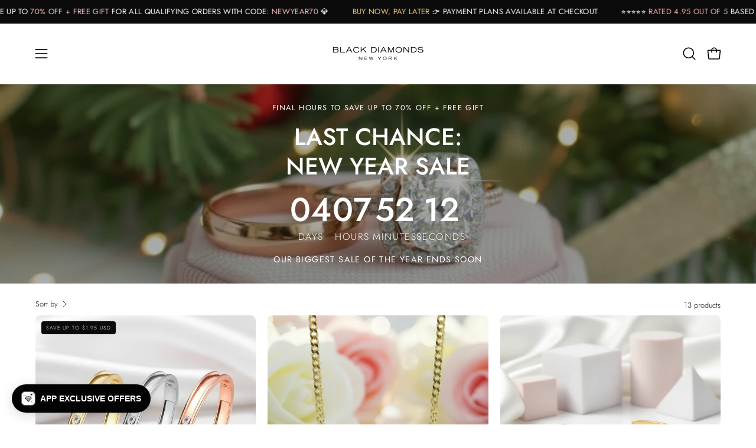

--- FILE ---
content_type: text/html; charset=utf-8
request_url: https://www.blackdiamondsnewyork.com/collections/custom-bracelets-bangles
body_size: 71908
content:
<!doctype html>
<html class="no-touch page-loading" lang="en">
  <head><meta charset="utf-8">
<meta http-equiv="X-UA-Compatible" content="IE=edge">
<meta name="viewport" content="width=device-width, height=device-height, initial-scale=1.0, minimum-scale=1.0">
<link rel="canonical" href="https://www.blackdiamondsnewyork.com/collections/custom-bracelets-bangles"><link rel="preconnect" href="https://fonts.shopifycdn.com" crossorigin><link rel="preload" as="font" href="//www.blackdiamondsnewyork.com/cdn/fonts/jost/jost_n3.a5df7448b5b8c9a76542f085341dff794ff2a59d.woff2" type="font/woff2" crossorigin><link rel="preload" as="font" href="//www.blackdiamondsnewyork.com/cdn/fonts/jost/jost_n4.d47a1b6347ce4a4c9f437608011273009d91f2b7.woff2" type="font/woff2" crossorigin><link rel="preload" as="image" href="//www.blackdiamondsnewyork.com/cdn/shop/t/56/assets/loading.svg?v=91665432863842511931763676061"><style data-shopify>

  html:not(.page-loading) .loading-overlay { opacity: 0; visibility: hidden; pointer-events: none; animation: fadeOut 1s ease; transition: visibility 0s linear 1s; }

  .loading-overlay { position: fixed; top: 0; left: 0; z-index: 99999; width: 100vw; height: 100vh; display: flex; align-items: center; justify-content: center; background: var(--overlay-bg, var(--COLOR-BLACK-WHITE)); }</style><style data-shopify>.loader__image__holder { position: absolute; top: 0; left: 0; width: 100%; height: 100%; font-size: 0; display: none; align-items: center; justify-content: center; animation: pulse-loading 2s infinite ease-in-out; }
    .loader__image__holder:has(.loader__image--fallback) { animation: none; }
    .loading-image .loader__image__holder { display: flex; }
    .loader__image { max-width: 150px; height: auto; object-fit: contain; }
    .loading-image .loader__image--fallback { width: 150px; height: 150px; max-width: 150px; mask: var(--loading-svg) center center/contain no-repeat; background: var(--overlay-bg-svg, var(--COLOR-WHITE-BLACK)); }</style><script>
    const loadingAppearance = "once";
    const loaded = sessionStorage.getItem('loaded');

    if (loadingAppearance === 'once') {
      if (loaded === null) {
        sessionStorage.setItem('loaded', true);
        document.documentElement.classList.add('loading-image');
      }
    } else {
      document.documentElement.classList.add('loading-image');
    }
  </script><link rel="shortcut icon" href="//www.blackdiamondsnewyork.com/cdn/shop/files/favicon2026_diamond_32x32.png?v=1767980902" type="image/png">
<title>Custom Bracelets &amp; Bangles
  
  
   &ndash; Black Diamonds New York</title><meta name="description" content="Black Diamonds New York is a Premium Jewelry Store in New York City that specializes in head-turning diamond wedding rings &amp; designer engagement rings. Trusted by 789k+ Happy Brides and Shoppers Worldwide! Shop unique &amp; affordable gothic &amp; celebrity wedding rings here today!">

<meta property="og:site_name" content="Black Diamonds New York">
<meta property="og:url" content="https://www.blackdiamondsnewyork.com/collections/custom-bracelets-bangles">
<meta property="og:title" content="Custom Bracelets &amp; Bangles">
<meta property="og:type" content="product.group">
<meta property="og:description" content="Black Diamonds New York is a Premium Jewelry Store in New York City that specializes in head-turning diamond wedding rings &amp; designer engagement rings. Trusted by 789k+ Happy Brides and Shoppers Worldwide! Shop unique &amp; affordable gothic &amp; celebrity wedding rings here today!"><meta property="og:image" content="http://www.blackdiamondsnewyork.com/cdn/shop/files/evaniasset_313_b04e9b5d-23c8-4eb2-9671-69853716140d.jpg?v=1745277182">
  <meta property="og:image:secure_url" content="https://www.blackdiamondsnewyork.com/cdn/shop/files/evaniasset_313_b04e9b5d-23c8-4eb2-9671-69853716140d.jpg?v=1745277182">
  <meta property="og:image:width" content="2048">
  <meta property="og:image:height" content="2048"><meta name="twitter:card" content="summary_large_image">
<meta name="twitter:title" content="Custom Bracelets &amp; Bangles">
<meta name="twitter:description" content="Black Diamonds New York is a Premium Jewelry Store in New York City that specializes in head-turning diamond wedding rings &amp; designer engagement rings. Trusted by 789k+ Happy Brides and Shoppers Worldwide! Shop unique &amp; affordable gothic &amp; celebrity wedding rings here today!"><style data-shopify>@font-face {
  font-family: Jost;
  font-weight: 400;
  font-style: normal;
  font-display: swap;
  src: url("//www.blackdiamondsnewyork.com/cdn/fonts/jost/jost_n4.d47a1b6347ce4a4c9f437608011273009d91f2b7.woff2") format("woff2"),
       url("//www.blackdiamondsnewyork.com/cdn/fonts/jost/jost_n4.791c46290e672b3f85c3d1c651ef2efa3819eadd.woff") format("woff");
}

    @font-face {
  font-family: Jost;
  font-weight: 300;
  font-style: normal;
  font-display: swap;
  src: url("//www.blackdiamondsnewyork.com/cdn/fonts/jost/jost_n3.a5df7448b5b8c9a76542f085341dff794ff2a59d.woff2") format("woff2"),
       url("//www.blackdiamondsnewyork.com/cdn/fonts/jost/jost_n3.882941f5a26d0660f7dd135c08afc57fc6939a07.woff") format("woff");
}

    @font-face {
  font-family: Jost;
  font-weight: 300;
  font-style: normal;
  font-display: swap;
  src: url("//www.blackdiamondsnewyork.com/cdn/fonts/jost/jost_n3.a5df7448b5b8c9a76542f085341dff794ff2a59d.woff2") format("woff2"),
       url("//www.blackdiamondsnewyork.com/cdn/fonts/jost/jost_n3.882941f5a26d0660f7dd135c08afc57fc6939a07.woff") format("woff");
}

    @font-face {
  font-family: Jost;
  font-weight: 300;
  font-style: normal;
  font-display: swap;
  src: url("//www.blackdiamondsnewyork.com/cdn/fonts/jost/jost_n3.a5df7448b5b8c9a76542f085341dff794ff2a59d.woff2") format("woff2"),
       url("//www.blackdiamondsnewyork.com/cdn/fonts/jost/jost_n3.882941f5a26d0660f7dd135c08afc57fc6939a07.woff") format("woff");
}


    
      @font-face {
  font-family: Jost;
  font-weight: 500;
  font-style: normal;
  font-display: swap;
  src: url("//www.blackdiamondsnewyork.com/cdn/fonts/jost/jost_n5.7c8497861ffd15f4e1284cd221f14658b0e95d61.woff2") format("woff2"),
       url("//www.blackdiamondsnewyork.com/cdn/fonts/jost/jost_n5.fb6a06896db583cc2df5ba1b30d9c04383119dd9.woff") format("woff");
}

    

    
      @font-face {
  font-family: Jost;
  font-weight: 100;
  font-style: normal;
  font-display: swap;
  src: url("//www.blackdiamondsnewyork.com/cdn/fonts/jost/jost_n1.546362ec0aa4045fdc2721192f7d2462716cc7d1.woff2") format("woff2"),
       url("//www.blackdiamondsnewyork.com/cdn/fonts/jost/jost_n1.9b0529f29bfd479cc9556e047a2bf95152767216.woff") format("woff");
}

    

    
      @font-face {
  font-family: Jost;
  font-weight: 700;
  font-style: normal;
  font-display: swap;
  src: url("//www.blackdiamondsnewyork.com/cdn/fonts/jost/jost_n7.921dc18c13fa0b0c94c5e2517ffe06139c3615a3.woff2") format("woff2"),
       url("//www.blackdiamondsnewyork.com/cdn/fonts/jost/jost_n7.cbfc16c98c1e195f46c536e775e4e959c5f2f22b.woff") format("woff");
}

    

    
      @font-face {
  font-family: Jost;
  font-weight: 100;
  font-style: normal;
  font-display: swap;
  src: url("//www.blackdiamondsnewyork.com/cdn/fonts/jost/jost_n1.546362ec0aa4045fdc2721192f7d2462716cc7d1.woff2") format("woff2"),
       url("//www.blackdiamondsnewyork.com/cdn/fonts/jost/jost_n1.9b0529f29bfd479cc9556e047a2bf95152767216.woff") format("woff");
}

    

    
      @font-face {
  font-family: Jost;
  font-weight: 400;
  font-style: normal;
  font-display: swap;
  src: url("//www.blackdiamondsnewyork.com/cdn/fonts/jost/jost_n4.d47a1b6347ce4a4c9f437608011273009d91f2b7.woff2") format("woff2"),
       url("//www.blackdiamondsnewyork.com/cdn/fonts/jost/jost_n4.791c46290e672b3f85c3d1c651ef2efa3819eadd.woff") format("woff");
}

    

    
      @font-face {
  font-family: Jost;
  font-weight: 300;
  font-style: italic;
  font-display: swap;
  src: url("//www.blackdiamondsnewyork.com/cdn/fonts/jost/jost_i3.8d4e97d98751190bb5824cdb405ec5b0049a74c0.woff2") format("woff2"),
       url("//www.blackdiamondsnewyork.com/cdn/fonts/jost/jost_i3.1b7a65a16099fd3de6fdf1255c696902ed952195.woff") format("woff");
}

    

    
      @font-face {
  font-family: Jost;
  font-weight: 700;
  font-style: italic;
  font-display: swap;
  src: url("//www.blackdiamondsnewyork.com/cdn/fonts/jost/jost_i7.d8201b854e41e19d7ed9b1a31fe4fe71deea6d3f.woff2") format("woff2"),
       url("//www.blackdiamondsnewyork.com/cdn/fonts/jost/jost_i7.eae515c34e26b6c853efddc3fc0c552e0de63757.woff") format("woff");
}

    

    
      @font-face {
  font-family: Jost;
  font-weight: 400;
  font-style: normal;
  font-display: swap;
  src: url("//www.blackdiamondsnewyork.com/cdn/fonts/jost/jost_n4.d47a1b6347ce4a4c9f437608011273009d91f2b7.woff2") format("woff2"),
       url("//www.blackdiamondsnewyork.com/cdn/fonts/jost/jost_n4.791c46290e672b3f85c3d1c651ef2efa3819eadd.woff") format("woff");
}

    

    

    
      :root,
      .color-scheme-1 {--COLOR-BODY-BG-OPPOSITE-ALPHA-25: rgba(0, 0, 0, 0.25);
        --COLOR-PRIMARY-OPPOSITE: #ffffff;
        --COLOR-PRIMARY-LIGHTEN-DARKEN-ALPHA-20: rgba(37, 37, 37, 0.2);
        --COLOR-PRIMARY-LIGHTEN-DARKEN-ALPHA-30: rgba(37, 37, 37, 0.3);

        --PRIMARY-BUTTONS-COLOR-BG: #0b0b0b;
        --PRIMARY-BUTTONS-COLOR-TEXT: #ffffff;
        --PRIMARY-BUTTONS-COLOR-TEXT-ALPHA-10: rgba(255, 255, 255, 0.1);
        --PRIMARY-BUTTONS-COLOR-BORDER: #0b0b0b;
        --PRIMARY-BUTTONS-COLOR-HOVER: rgba(255, 255, 255, 0.2);

        --PRIMARY-BUTTONS-COLOR-LIGHTEN-DARKEN: #252525;

        --PRIMARY-BUTTONS-COLOR-ALPHA-05: rgba(11, 11, 11, 0.05);
        --PRIMARY-BUTTONS-COLOR-ALPHA-10: rgba(11, 11, 11, 0.1);
        --PRIMARY-BUTTONS-COLOR-ALPHA-50: rgba(11, 11, 11, 0.5);--COLOR-SECONDARY-OPPOSITE: #000000;
        --COLOR-SECONDARY-OPPOSITE-ALPHA-20: rgba(0, 0, 0, 0.2);
        --COLOR-SECONDARY-LIGHTEN-DARKEN-ALPHA-20: rgba(230, 230, 230, 0.2);
        --COLOR-SECONDARY-LIGHTEN-DARKEN-ALPHA-30: rgba(230, 230, 230, 0.3);

        --SECONDARY-BUTTONS-COLOR-BG: #ffffff;
        --SECONDARY-BUTTONS-COLOR-TEXT: #000000;
        --SECONDARY-BUTTONS-COLOR-TEXT-ALPHA-10: rgba(0, 0, 0, 0.1);
        --SECONDARY-BUTTONS-COLOR-BORDER: #ffffff;

        --SECONDARY-BUTTONS-COLOR-ALPHA-05: rgba(255, 255, 255, 0.05);
        --SECONDARY-BUTTONS-COLOR-ALPHA-10: rgba(255, 255, 255, 0.1);
        --SECONDARY-BUTTONS-COLOR-ALPHA-50: rgba(255, 255, 255, 0.5);--OUTLINE-BUTTONS-PRIMARY-BG: transparent;
        --OUTLINE-BUTTONS-PRIMARY-TEXT: #0b0b0b;
        --OUTLINE-BUTTONS-PRIMARY-TEXT-ALPHA-10: rgba(11, 11, 11, 0.1);
        --OUTLINE-BUTTONS-PRIMARY-BORDER: #0b0b0b;
        --OUTLINE-BUTTONS-PRIMARY-BG-HOVER: rgba(37, 37, 37, 0.2);

        --OUTLINE-BUTTONS-SECONDARY-BG: transparent;
        --OUTLINE-BUTTONS-SECONDARY-TEXT: #ffffff;
        --OUTLINE-BUTTONS-SECONDARY-TEXT-ALPHA-10: rgba(255, 255, 255, 0.1);
        --OUTLINE-BUTTONS-SECONDARY-BORDER: #ffffff;
        --OUTLINE-BUTTONS-SECONDARY-BG-HOVER: rgba(230, 230, 230, 0.2);

        --OUTLINE-BUTTONS-WHITE-BG: transparent;
        --OUTLINE-BUTTONS-WHITE-TEXT: #ffffff;
        --OUTLINE-BUTTONS-WHITE-TEXT-ALPHA-10: rgba(255, 255, 255, 0.1);
        --OUTLINE-BUTTONS-WHITE-BORDER: #ffffff;

        --OUTLINE-BUTTONS-BLACK-BG: transparent;
        --OUTLINE-BUTTONS-BLACK-TEXT: #000000;
        --OUTLINE-BUTTONS-BLACK-TEXT-ALPHA-10: rgba(0, 0, 0, 0.1);
        --OUTLINE-BUTTONS-BLACK-BORDER: #000000;--OUTLINE-SOLID-BUTTONS-PRIMARY-BG: #0b0b0b;
        --OUTLINE-SOLID-BUTTONS-PRIMARY-TEXT: #ffffff;
        --OUTLINE-SOLID-BUTTONS-PRIMARY-TEXT-ALPHA-10: rgba(255, 255, 255, 0.1);
        --OUTLINE-SOLID-BUTTONS-PRIMARY-BORDER: #ffffff;
        --OUTLINE-SOLID-BUTTONS-PRIMARY-BG-HOVER: rgba(255, 255, 255, 0.2);

        --OUTLINE-SOLID-BUTTONS-SECONDARY-BG: #ffffff;
        --OUTLINE-SOLID-BUTTONS-SECONDARY-TEXT: #000000;
        --OUTLINE-SOLID-BUTTONS-SECONDARY-TEXT-ALPHA-10: rgba(0, 0, 0, 0.1);
        --OUTLINE-SOLID-BUTTONS-SECONDARY-BORDER: #000000;
        --OUTLINE-SOLID-BUTTONS-SECONDARY-BG-HOVER: rgba(0, 0, 0, 0.2);

        --OUTLINE-SOLID-BUTTONS-WHITE-BG: #ffffff;
        --OUTLINE-SOLID-BUTTONS-WHITE-TEXT: #000000;
        --OUTLINE-SOLID-BUTTONS-WHITE-TEXT-ALPHA-10: rgba(0, 0, 0, 0.1);
        --OUTLINE-SOLID-BUTTONS-WHITE-BORDER: #000000;

        --OUTLINE-SOLID-BUTTONS-BLACK-BG: #000000;
        --OUTLINE-SOLID-BUTTONS-BLACK-TEXT: #ffffff;
        --OUTLINE-SOLID-BUTTONS-BLACK-TEXT-ALPHA-10: rgba(255, 255, 255, 0.1);
        --OUTLINE-SOLID-BUTTONS-BLACK-BORDER: #ffffff;--COLOR-HEADING: #0b0b0b;
        --COLOR-TEXT: #0b0b0b;
        --COLOR-TEXT-DARKEN: #000000;
        --COLOR-TEXT-LIGHTEN: #3e3e3e;
        --COLOR-TEXT-ALPHA-5: rgba(11, 11, 11, 0.05);
        --COLOR-TEXT-ALPHA-8: rgba(11, 11, 11, 0.08);
        --COLOR-TEXT-ALPHA-10: rgba(11, 11, 11, 0.1);
        --COLOR-TEXT-ALPHA-15: rgba(11, 11, 11, 0.15);
        --COLOR-TEXT-ALPHA-20: rgba(11, 11, 11, 0.2);
        --COLOR-TEXT-ALPHA-25: rgba(11, 11, 11, 0.25);
        --COLOR-TEXT-ALPHA-50: rgba(11, 11, 11, 0.5);
        --COLOR-TEXT-ALPHA-60: rgba(11, 11, 11, 0.6);
        --COLOR-TEXT-ALPHA-85: rgba(11, 11, 11, 0.85);

        --COLOR-BG-RGB: 255, 255, 255;
        --COLOR-BG-GRADIENT: #ffffff;
        --COLOR-BG: #ffffff;
        --COLOR-BG-ALPHA-25: rgba(255, 255, 255, 0.25);
        --COLOR-BG-ALPHA-35: rgba(255, 255, 255, 0.35);
        --COLOR-BG-ALPHA-60: rgba(255, 255, 255, 0.6);
        --COLOR-BG-ALPHA-65: rgba(255, 255, 255, 0.65);
        --COLOR-BG-ALPHA-85: rgba(255, 255, 255, 0.85);
        --COLOR-BG-DARKEN: #e6e6e6;
        --COLOR-BG-LIGHTEN-DARKEN: #e6e6e6;
        --COLOR-BG-LIGHTEN-DARKEN-SHIMMER-BG: #fafafa;
        --COLOR-BG-LIGHTEN-DARKEN-SHIMMER-EFFECT: #f5f5f5;
        --COLOR-BG-LIGHTEN-DARKEN-SHIMMER-ENHANCEMENT: #000000;
        --COLOR-BG-LIGHTEN-DARKEN-FOREGROUND: #f7f7f7;
        --COLOR-BG-LIGHTEN-DARKEN-HIGHLIGHT: #d9d9d9;
        --COLOR-BG-LIGHTEN-DARKEN-SEARCH-LOADER: #cccccc;
        --COLOR-BG-LIGHTEN-DARKEN-SEARCH-LOADER-LINE: #e6e6e6;
        --COLOR-BG-LIGHTEN-DARKEN-2: #cdcdcd;
        --COLOR-BG-LIGHTEN-DARKEN-3: #c0c0c0;
        --COLOR-BG-LIGHTEN-DARKEN-4: #b3b3b3;
        --COLOR-BG-LIGHTEN-DARKEN-5: #a6a6a6;
        --COLOR-BG-LIGHTEN-DARKEN-6: #9a9a9a;
        --COLOR-BG-LIGHTEN-DARKEN-CONTRAST: #b3b3b3;
        --COLOR-BG-LIGHTEN-DARKEN-CONTRAST-2: #a6a6a6;
        --COLOR-BG-LIGHTEN-DARKEN-CONTRAST-3: #999999;
        --COLOR-BG-LIGHTEN-DARKEN-CONTRAST-4: #8c8c8c;
        --COLOR-BG-LIGHTEN-DARKEN-CONTRAST-5: #808080;
        --COLOR-BG-LIGHTEN-DARKEN-CONTRAST-6: #737373;

        --COLOR-INPUT-BG: #ffffff;

        --COLOR-ACCENT: #fff7f2;
        --COLOR-ACCENT-TEXT: #000;
        --COLOR-ACCENT-OPPOSITE: #000000;
        --COLOR-ACCENT-MIX-ALPHA: rgba(128, 124, 121, 0.25);

        --COLOR-BORDER: #000000;
        --COLOR-BORDER-ALPHA-15: rgba(0, 0, 0, 0.15);
        --COLOR-BORDER-ALPHA-30: rgba(0, 0, 0, 0.3);
        --COLOR-BORDER-ALPHA-50: rgba(0, 0, 0, 0.5);
        --COLOR-BORDER-ALPHA-65: rgba(0, 0, 0, 0.65);
        --COLOR-BORDER-LIGHTEN-DARKEN: #4d4d4d;
        --COLOR-BORDER-HAIRLINE: #f7f7f7;
        --COLOR-LINK: #000000;
        --COLOR-BG-OVERLAY: rgba(0, 0, 0, 0.15);--COLOR-QUICK-ADD-BG: #ffffff;
        --COLOR-QUICK-ADD-TEXT: #000000;--COLOR-UPSELLS-BG: #f7f6f4;
        --COLOR-UPSELLS-TEXT: #0b0b0b;
        --COLOR-UPSELLS-TEXT-LIGHTEN: #3e3e3e;
        --COLOR-UPSELLS-DISABLED-GREY-DARKEN: rgba(11, 11, 11, 0.45);
        --UPSELLS-HEIGHT: 100px;
        --UPSELLS-IMAGE-WIDTH: 30%;

        --COLOR-DISABLED-GREY: rgba(11, 11, 11, 0.05);
        --COLOR-DISABLED-GREY-DARKEN: rgba(11, 11, 11, 0.45);

        /* Dynamic color variables */
        --bg: var(--COLOR-BG-GRADIENT, var(--COLOR-BG));
        --text: var(--COLOR-TEXT);
        --heading: var(--COLOR-HEADING);
        --accent: var(--COLOR-ACCENT);
        --border: var(--COLOR-BORDER);
        --bg-alpha-25: var(--COLOR-BG-ALPHA-25);
        --bg-alpha-35: var(--COLOR-BG-ALPHA-35);
        --bg-alpha-60: var(--COLOR-BG-ALPHA-60);
        --bg-darken: var(--COLOR-BG-DARKEN);
        --bg-lighten-darken: var(--COLOR-BG-LIGHTEN-DARKEN);
        --bg-lighten-darken-shimmer-bg: var(--COLOR-BG-LIGHTEN-DARKEN-SHIMMER-BG);
        --bg-lighten-darken-shimmer-effect: var(--COLOR-BG-LIGHTEN-DARKEN-SHIMMER-EFFECT);
        --bg-lighten-darken-shimmer-enhancement: var(--COLOR-BG-LIGHTEN-DARKEN-SHIMMER-ENHANCEMENT);
        --bg-lighten-darken-foreground: var(--COLOR-BG-LIGHTEN-DARKEN-FOREGROUND);
        --bg-lighten-darken-highlight: var(--COLOR-BG-LIGHTEN-DARKEN-HIGHLIGHT);
        --bg-lighten-darken-search-loader: var(--COLOR-BG-LIGHTEN-DARKEN-SEARCH-LOADER);
        --bg-lighten-darken-search-loader-line: var(--COLOR-BG-LIGHTEN-DARKEN-SEARCH-LOADER-LINE);
        --bg-lighten-darken-contrast: var(--COLOR-BG-LIGHTEN-DARKEN-CONTRAST);
        --overlay: #0000004d;
        --bg-overlay: rgba(255, 255, 255, 0.5);
        --link: var(--COLOR-LINK);
        --text-darken: var(--COLOR-TEXT-DARKEN);
        --text-lighten: var(--COLOR-TEXT-LIGHTEN);
        --text-alpha-5: var(--COLOR-TEXT-ALPHA-5);
        --text-alpha-8: var(--COLOR-TEXT-ALPHA-8);
        --text-alpha-10: var(--COLOR-TEXT-ALPHA-10);
        --text-alpha-15: var(--COLOR-TEXT-ALPHA-15);
        --text-alpha-25: var(--COLOR-TEXT-ALPHA-25);
        --text-alpha-50: var(--COLOR-TEXT-ALPHA-50);
        --text-alpha-60: var(--COLOR-TEXT-ALPHA-60);
        --text-alpha-85: var(--COLOR-TEXT-ALPHA-85);
        --accent-text: var(--COLOR-ACCENT-TEXT);
        --sale-bg: var(--COLOR-SALE-BG);
        --sale-text: var(--COLOR-SALE-TEXT);
        --custom-bg: var(--COLOR-CUSTOM-BG);
        --custom-text: var(--COLOR-CUSTOM-TEXT);
        --sold-bg: var(--COLOR-SOLD-BG);
        --sold-text: var(--COLOR-SOLD-TEXT);
        --saving-bg: var(--COLOR-SAVING-BG);
        --saving-text: var(--COLOR-SAVING-TEXT);
        --input-bg: var(--COLOR-INPUT-BG);
        --border-alpha-15: var(--COLOR-BORDER-ALPHA-15);
        --border-alpha-30: var(--COLOR-BORDER-ALPHA-30);
        --border-alpha-50: var(--COLOR-BORDER-ALPHA-50);
        --border-alpha-65: var(--COLOR-BORDER-ALPHA-65);
        --border-lighten-darken: var(--COLOR-BORDER-LIGHTEN-DARKEN);
        --hairline: var(--COLOR-BORDER-HAIRLINE);
        --error: var(--COLOR-ERROR);
        --error-bg: var(--COLOR-ERROR-BG);
        --success: var(--COLOR-SUCCESS);
        --success-bg: var(--COLOR-SUCCESS-BG);
        --disabled-grey: var(--COLOR-DISABLED-GREY);
        --disabled-grey-darken: var(--COLOR-DISABLED-GREY-DARKEN);
        --white: var(--COLOR-WHITE);
        --white-darken: var(--COLOR-WHITE-DARKEN);
        --white-alpha-10: var(--COLOR-WHITE-ALPHA-10);
        --white-alpha-20: var(--COLOR-WHITE-ALPHA-20);
        --white-alpha-25: var(--COLOR-WHITE-ALPHA-25);
        --white-alpha-50: var(--COLOR-WHITE-ALPHA-50);
        --white-alpha-60: var(--COLOR-WHITE-ALPHA-60);
        --black: var(--COLOR-BLACK);
        --black-lighten: var(--COLOR-BLACK-LIGHTEN);
        --black-alpha-05: var(--COLOR-BLACK-ALPHA-05);
        --black-alpha-10: var(--COLOR-BLACK-ALPHA-10);
        --black-alpha-20: var(--COLOR-BLACK-ALPHA-20);
        --black-alpha-25: var(--COLOR-BLACK-ALPHA-25);
        --black-alpha-50: var(--COLOR-BLACK-ALPHA-50);
        --black-alpha-60: var(--COLOR-BLACK-ALPHA-60);
        --upsells-bg: var(--COLOR-UPSELLS-BG);
        --upsells-text: var(--COLOR-UPSELLS-TEXT);
        --upsells-text-lighten: var(--COLOR-UPSELLS-TEXT-LIGHTEN);
        --upsells-disabled-grey-darken: var(--COLOR-UPSELLS-DISABLED-GREY-DARKEN);
      }
    
      
      .color-scheme-2 {--COLOR-BODY-BG-OPPOSITE-ALPHA-25: rgba(0, 0, 0, 0.25);
        --COLOR-PRIMARY-OPPOSITE: #000000;
        --COLOR-PRIMARY-LIGHTEN-DARKEN-ALPHA-20: rgba(226, 222, 214, 0.2);
        --COLOR-PRIMARY-LIGHTEN-DARKEN-ALPHA-30: rgba(226, 222, 214, 0.3);

        --PRIMARY-BUTTONS-COLOR-BG: #f7f6f4;
        --PRIMARY-BUTTONS-COLOR-TEXT: #000000;
        --PRIMARY-BUTTONS-COLOR-TEXT-ALPHA-10: rgba(0, 0, 0, 0.1);
        --PRIMARY-BUTTONS-COLOR-BORDER: #f7f6f4;
        --PRIMARY-BUTTONS-COLOR-HOVER: rgba(0, 0, 0, 0.2);

        --PRIMARY-BUTTONS-COLOR-LIGHTEN-DARKEN: #e2ded6;

        --PRIMARY-BUTTONS-COLOR-ALPHA-05: rgba(247, 246, 244, 0.05);
        --PRIMARY-BUTTONS-COLOR-ALPHA-10: rgba(247, 246, 244, 0.1);
        --PRIMARY-BUTTONS-COLOR-ALPHA-50: rgba(247, 246, 244, 0.5);--COLOR-SECONDARY-OPPOSITE: #ffffff;
        --COLOR-SECONDARY-OPPOSITE-ALPHA-20: rgba(255, 255, 255, 0.2);
        --COLOR-SECONDARY-LIGHTEN-DARKEN-ALPHA-20: rgba(37, 37, 37, 0.2);
        --COLOR-SECONDARY-LIGHTEN-DARKEN-ALPHA-30: rgba(37, 37, 37, 0.3);

        --SECONDARY-BUTTONS-COLOR-BG: #0b0b0b;
        --SECONDARY-BUTTONS-COLOR-TEXT: #ffffff;
        --SECONDARY-BUTTONS-COLOR-TEXT-ALPHA-10: rgba(255, 255, 255, 0.1);
        --SECONDARY-BUTTONS-COLOR-BORDER: #0b0b0b;

        --SECONDARY-BUTTONS-COLOR-ALPHA-05: rgba(11, 11, 11, 0.05);
        --SECONDARY-BUTTONS-COLOR-ALPHA-10: rgba(11, 11, 11, 0.1);
        --SECONDARY-BUTTONS-COLOR-ALPHA-50: rgba(11, 11, 11, 0.5);--OUTLINE-BUTTONS-PRIMARY-BG: transparent;
        --OUTLINE-BUTTONS-PRIMARY-TEXT: #f7f6f4;
        --OUTLINE-BUTTONS-PRIMARY-TEXT-ALPHA-10: rgba(247, 246, 244, 0.1);
        --OUTLINE-BUTTONS-PRIMARY-BORDER: #f7f6f4;
        --OUTLINE-BUTTONS-PRIMARY-BG-HOVER: rgba(226, 222, 214, 0.2);

        --OUTLINE-BUTTONS-SECONDARY-BG: transparent;
        --OUTLINE-BUTTONS-SECONDARY-TEXT: #0b0b0b;
        --OUTLINE-BUTTONS-SECONDARY-TEXT-ALPHA-10: rgba(11, 11, 11, 0.1);
        --OUTLINE-BUTTONS-SECONDARY-BORDER: #0b0b0b;
        --OUTLINE-BUTTONS-SECONDARY-BG-HOVER: rgba(37, 37, 37, 0.2);

        --OUTLINE-BUTTONS-WHITE-BG: transparent;
        --OUTLINE-BUTTONS-WHITE-TEXT: #ffffff;
        --OUTLINE-BUTTONS-WHITE-TEXT-ALPHA-10: rgba(255, 255, 255, 0.1);
        --OUTLINE-BUTTONS-WHITE-BORDER: #ffffff;

        --OUTLINE-BUTTONS-BLACK-BG: transparent;
        --OUTLINE-BUTTONS-BLACK-TEXT: #000000;
        --OUTLINE-BUTTONS-BLACK-TEXT-ALPHA-10: rgba(0, 0, 0, 0.1);
        --OUTLINE-BUTTONS-BLACK-BORDER: #000000;--OUTLINE-SOLID-BUTTONS-PRIMARY-BG: #f7f6f4;
        --OUTLINE-SOLID-BUTTONS-PRIMARY-TEXT: #000000;
        --OUTLINE-SOLID-BUTTONS-PRIMARY-TEXT-ALPHA-10: rgba(0, 0, 0, 0.1);
        --OUTLINE-SOLID-BUTTONS-PRIMARY-BORDER: #000000;
        --OUTLINE-SOLID-BUTTONS-PRIMARY-BG-HOVER: rgba(0, 0, 0, 0.2);

        --OUTLINE-SOLID-BUTTONS-SECONDARY-BG: #0b0b0b;
        --OUTLINE-SOLID-BUTTONS-SECONDARY-TEXT: #ffffff;
        --OUTLINE-SOLID-BUTTONS-SECONDARY-TEXT-ALPHA-10: rgba(255, 255, 255, 0.1);
        --OUTLINE-SOLID-BUTTONS-SECONDARY-BORDER: #ffffff;
        --OUTLINE-SOLID-BUTTONS-SECONDARY-BG-HOVER: rgba(255, 255, 255, 0.2);

        --OUTLINE-SOLID-BUTTONS-WHITE-BG: #ffffff;
        --OUTLINE-SOLID-BUTTONS-WHITE-TEXT: #000000;
        --OUTLINE-SOLID-BUTTONS-WHITE-TEXT-ALPHA-10: rgba(0, 0, 0, 0.1);
        --OUTLINE-SOLID-BUTTONS-WHITE-BORDER: #000000;

        --OUTLINE-SOLID-BUTTONS-BLACK-BG: #000000;
        --OUTLINE-SOLID-BUTTONS-BLACK-TEXT: #ffffff;
        --OUTLINE-SOLID-BUTTONS-BLACK-TEXT-ALPHA-10: rgba(255, 255, 255, 0.1);
        --OUTLINE-SOLID-BUTTONS-BLACK-BORDER: #ffffff;--COLOR-HEADING: #000000;
        --COLOR-TEXT: #000000;
        --COLOR-TEXT-DARKEN: #000000;
        --COLOR-TEXT-LIGHTEN: #333333;
        --COLOR-TEXT-ALPHA-5: rgba(0, 0, 0, 0.05);
        --COLOR-TEXT-ALPHA-8: rgba(0, 0, 0, 0.08);
        --COLOR-TEXT-ALPHA-10: rgba(0, 0, 0, 0.1);
        --COLOR-TEXT-ALPHA-15: rgba(0, 0, 0, 0.15);
        --COLOR-TEXT-ALPHA-20: rgba(0, 0, 0, 0.2);
        --COLOR-TEXT-ALPHA-25: rgba(0, 0, 0, 0.25);
        --COLOR-TEXT-ALPHA-50: rgba(0, 0, 0, 0.5);
        --COLOR-TEXT-ALPHA-60: rgba(0, 0, 0, 0.6);
        --COLOR-TEXT-ALPHA-85: rgba(0, 0, 0, 0.85);

        --COLOR-BG-RGB: 255, 247, 242;
        --COLOR-BG-GRADIENT: #fff7f2;
        --COLOR-BG: #fff7f2;
        --COLOR-BG-ALPHA-25: rgba(255, 247, 242, 0.25);
        --COLOR-BG-ALPHA-35: rgba(255, 247, 242, 0.35);
        --COLOR-BG-ALPHA-60: rgba(255, 247, 242, 0.6);
        --COLOR-BG-ALPHA-65: rgba(255, 247, 242, 0.65);
        --COLOR-BG-ALPHA-85: rgba(255, 247, 242, 0.85);
        --COLOR-BG-DARKEN: #ffd8bf;
        --COLOR-BG-LIGHTEN-DARKEN: #ffd8bf;
        --COLOR-BG-LIGHTEN-DARKEN-SHIMMER-BG: #fff1e8;
        --COLOR-BG-LIGHTEN-DARKEN-SHIMMER-EFFECT: #ffeade;
        --COLOR-BG-LIGHTEN-DARKEN-SHIMMER-ENHANCEMENT: #000000;
        --COLOR-BG-LIGHTEN-DARKEN-FOREGROUND: #ffeee3;
        --COLOR-BG-LIGHTEN-DARKEN-HIGHLIGHT: #ffc8a6;
        --COLOR-BG-LIGHTEN-DARKEN-SEARCH-LOADER: #ffb88c;
        --COLOR-BG-LIGHTEN-DARKEN-SEARCH-LOADER-LINE: #ffd8bf;
        --COLOR-BG-LIGHTEN-DARKEN-2: #ffb98c;
        --COLOR-BG-LIGHTEN-DARKEN-3: #ffa972;
        --COLOR-BG-LIGHTEN-DARKEN-4: #ff9a59;
        --COLOR-BG-LIGHTEN-DARKEN-5: #ff8a40;
        --COLOR-BG-LIGHTEN-DARKEN-6: #ff7b26;
        --COLOR-BG-LIGHTEN-DARKEN-CONTRAST: #ff9959;
        --COLOR-BG-LIGHTEN-DARKEN-CONTRAST-2: #ff8940;
        --COLOR-BG-LIGHTEN-DARKEN-CONTRAST-3: #ff7926;
        --COLOR-BG-LIGHTEN-DARKEN-CONTRAST-4: #ff6a0d;
        --COLOR-BG-LIGHTEN-DARKEN-CONTRAST-5: #f25d00;
        --COLOR-BG-LIGHTEN-DARKEN-CONTRAST-6: #d95300;

        --COLOR-INPUT-BG: #fff7f2;

        --COLOR-ACCENT: #d02e2e;
        --COLOR-ACCENT-TEXT: #fff;
        --COLOR-ACCENT-OPPOSITE: #ffffff;
        --COLOR-ACCENT-MIX-ALPHA: rgba(104, 23, 23, 0.1);

        --COLOR-BORDER: #000000;
        --COLOR-BORDER-ALPHA-15: rgba(0, 0, 0, 0.15);
        --COLOR-BORDER-ALPHA-30: rgba(0, 0, 0, 0.3);
        --COLOR-BORDER-ALPHA-50: rgba(0, 0, 0, 0.5);
        --COLOR-BORDER-ALPHA-65: rgba(0, 0, 0, 0.65);
        --COLOR-BORDER-LIGHTEN-DARKEN: #4d4d4d;
        --COLOR-BORDER-HAIRLINE: #ffeee3;
        --COLOR-LINK: #000000;
        --COLOR-BG-OVERLAY: rgba(0, 0, 0, 0.15);--COLOR-QUICK-ADD-BG: #ffffff;
        --COLOR-QUICK-ADD-TEXT: #000000;--COLOR-UPSELLS-BG: #fff7f2;
        --COLOR-UPSELLS-TEXT: #000000;
        --COLOR-UPSELLS-TEXT-LIGHTEN: #333333;
        --COLOR-UPSELLS-DISABLED-GREY-DARKEN: rgba(0, 0, 0, 0.45);
        --UPSELLS-HEIGHT: 100px;
        --UPSELLS-IMAGE-WIDTH: 30%;

        --COLOR-DISABLED-GREY: rgba(0, 0, 0, 0.05);
        --COLOR-DISABLED-GREY-DARKEN: rgba(0, 0, 0, 0.45);

        /* Dynamic color variables */
        --bg: var(--COLOR-BG-GRADIENT, var(--COLOR-BG));
        --text: var(--COLOR-TEXT);
        --heading: var(--COLOR-HEADING);
        --accent: var(--COLOR-ACCENT);
        --border: var(--COLOR-BORDER);
        --bg-alpha-25: var(--COLOR-BG-ALPHA-25);
        --bg-alpha-35: var(--COLOR-BG-ALPHA-35);
        --bg-alpha-60: var(--COLOR-BG-ALPHA-60);
        --bg-darken: var(--COLOR-BG-DARKEN);
        --bg-lighten-darken: var(--COLOR-BG-LIGHTEN-DARKEN);
        --bg-lighten-darken-shimmer-bg: var(--COLOR-BG-LIGHTEN-DARKEN-SHIMMER-BG);
        --bg-lighten-darken-shimmer-effect: var(--COLOR-BG-LIGHTEN-DARKEN-SHIMMER-EFFECT);
        --bg-lighten-darken-shimmer-enhancement: var(--COLOR-BG-LIGHTEN-DARKEN-SHIMMER-ENHANCEMENT);
        --bg-lighten-darken-foreground: var(--COLOR-BG-LIGHTEN-DARKEN-FOREGROUND);
        --bg-lighten-darken-highlight: var(--COLOR-BG-LIGHTEN-DARKEN-HIGHLIGHT);
        --bg-lighten-darken-search-loader: var(--COLOR-BG-LIGHTEN-DARKEN-SEARCH-LOADER);
        --bg-lighten-darken-search-loader-line: var(--COLOR-BG-LIGHTEN-DARKEN-SEARCH-LOADER-LINE);
        --bg-lighten-darken-contrast: var(--COLOR-BG-LIGHTEN-DARKEN-CONTRAST);
        --overlay: #0000004d;
        --bg-overlay: rgba(255, 255, 255, 0.5);
        --link: var(--COLOR-LINK);
        --text-darken: var(--COLOR-TEXT-DARKEN);
        --text-lighten: var(--COLOR-TEXT-LIGHTEN);
        --text-alpha-5: var(--COLOR-TEXT-ALPHA-5);
        --text-alpha-8: var(--COLOR-TEXT-ALPHA-8);
        --text-alpha-10: var(--COLOR-TEXT-ALPHA-10);
        --text-alpha-15: var(--COLOR-TEXT-ALPHA-15);
        --text-alpha-25: var(--COLOR-TEXT-ALPHA-25);
        --text-alpha-50: var(--COLOR-TEXT-ALPHA-50);
        --text-alpha-60: var(--COLOR-TEXT-ALPHA-60);
        --text-alpha-85: var(--COLOR-TEXT-ALPHA-85);
        --accent-text: var(--COLOR-ACCENT-TEXT);
        --sale-bg: var(--COLOR-SALE-BG);
        --sale-text: var(--COLOR-SALE-TEXT);
        --custom-bg: var(--COLOR-CUSTOM-BG);
        --custom-text: var(--COLOR-CUSTOM-TEXT);
        --sold-bg: var(--COLOR-SOLD-BG);
        --sold-text: var(--COLOR-SOLD-TEXT);
        --saving-bg: var(--COLOR-SAVING-BG);
        --saving-text: var(--COLOR-SAVING-TEXT);
        --input-bg: var(--COLOR-INPUT-BG);
        --border-alpha-15: var(--COLOR-BORDER-ALPHA-15);
        --border-alpha-30: var(--COLOR-BORDER-ALPHA-30);
        --border-alpha-50: var(--COLOR-BORDER-ALPHA-50);
        --border-alpha-65: var(--COLOR-BORDER-ALPHA-65);
        --border-lighten-darken: var(--COLOR-BORDER-LIGHTEN-DARKEN);
        --hairline: var(--COLOR-BORDER-HAIRLINE);
        --error: var(--COLOR-ERROR);
        --error-bg: var(--COLOR-ERROR-BG);
        --success: var(--COLOR-SUCCESS);
        --success-bg: var(--COLOR-SUCCESS-BG);
        --disabled-grey: var(--COLOR-DISABLED-GREY);
        --disabled-grey-darken: var(--COLOR-DISABLED-GREY-DARKEN);
        --white: var(--COLOR-WHITE);
        --white-darken: var(--COLOR-WHITE-DARKEN);
        --white-alpha-10: var(--COLOR-WHITE-ALPHA-10);
        --white-alpha-20: var(--COLOR-WHITE-ALPHA-20);
        --white-alpha-25: var(--COLOR-WHITE-ALPHA-25);
        --white-alpha-50: var(--COLOR-WHITE-ALPHA-50);
        --white-alpha-60: var(--COLOR-WHITE-ALPHA-60);
        --black: var(--COLOR-BLACK);
        --black-lighten: var(--COLOR-BLACK-LIGHTEN);
        --black-alpha-05: var(--COLOR-BLACK-ALPHA-05);
        --black-alpha-10: var(--COLOR-BLACK-ALPHA-10);
        --black-alpha-20: var(--COLOR-BLACK-ALPHA-20);
        --black-alpha-25: var(--COLOR-BLACK-ALPHA-25);
        --black-alpha-50: var(--COLOR-BLACK-ALPHA-50);
        --black-alpha-60: var(--COLOR-BLACK-ALPHA-60);
        --upsells-bg: var(--COLOR-UPSELLS-BG);
        --upsells-text: var(--COLOR-UPSELLS-TEXT);
        --upsells-text-lighten: var(--COLOR-UPSELLS-TEXT-LIGHTEN);
        --upsells-disabled-grey-darken: var(--COLOR-UPSELLS-DISABLED-GREY-DARKEN);
      }
    
      
      .color-scheme-3 {--COLOR-BODY-BG-OPPOSITE-ALPHA-25: rgba(255, 255, 255, 0.25);
        --COLOR-PRIMARY-OPPOSITE: #000000;
        --COLOR-PRIMARY-LIGHTEN-DARKEN-ALPHA-20: rgba(255, 221, 191, 0.2);
        --COLOR-PRIMARY-LIGHTEN-DARKEN-ALPHA-30: rgba(255, 221, 191, 0.3);

        --PRIMARY-BUTTONS-COLOR-BG: #fff8f2;
        --PRIMARY-BUTTONS-COLOR-TEXT: #000000;
        --PRIMARY-BUTTONS-COLOR-TEXT-ALPHA-10: rgba(0, 0, 0, 0.1);
        --PRIMARY-BUTTONS-COLOR-BORDER: #fff8f2;
        --PRIMARY-BUTTONS-COLOR-HOVER: rgba(0, 0, 0, 0.2);

        --PRIMARY-BUTTONS-COLOR-LIGHTEN-DARKEN: #ffddbf;

        --PRIMARY-BUTTONS-COLOR-ALPHA-05: rgba(255, 248, 242, 0.05);
        --PRIMARY-BUTTONS-COLOR-ALPHA-10: rgba(255, 248, 242, 0.1);
        --PRIMARY-BUTTONS-COLOR-ALPHA-50: rgba(255, 248, 242, 0.5);--COLOR-SECONDARY-OPPOSITE: #000000;
        --COLOR-SECONDARY-OPPOSITE-ALPHA-20: rgba(0, 0, 0, 0.2);
        --COLOR-SECONDARY-LIGHTEN-DARKEN-ALPHA-20: rgba(226, 222, 214, 0.2);
        --COLOR-SECONDARY-LIGHTEN-DARKEN-ALPHA-30: rgba(226, 222, 214, 0.3);

        --SECONDARY-BUTTONS-COLOR-BG: #f7f6f4;
        --SECONDARY-BUTTONS-COLOR-TEXT: #000000;
        --SECONDARY-BUTTONS-COLOR-TEXT-ALPHA-10: rgba(0, 0, 0, 0.1);
        --SECONDARY-BUTTONS-COLOR-BORDER: #f7f6f4;

        --SECONDARY-BUTTONS-COLOR-ALPHA-05: rgba(247, 246, 244, 0.05);
        --SECONDARY-BUTTONS-COLOR-ALPHA-10: rgba(247, 246, 244, 0.1);
        --SECONDARY-BUTTONS-COLOR-ALPHA-50: rgba(247, 246, 244, 0.5);--OUTLINE-BUTTONS-PRIMARY-BG: transparent;
        --OUTLINE-BUTTONS-PRIMARY-TEXT: #fff8f2;
        --OUTLINE-BUTTONS-PRIMARY-TEXT-ALPHA-10: rgba(255, 248, 242, 0.1);
        --OUTLINE-BUTTONS-PRIMARY-BORDER: #fff8f2;
        --OUTLINE-BUTTONS-PRIMARY-BG-HOVER: rgba(255, 221, 191, 0.2);

        --OUTLINE-BUTTONS-SECONDARY-BG: transparent;
        --OUTLINE-BUTTONS-SECONDARY-TEXT: #f7f6f4;
        --OUTLINE-BUTTONS-SECONDARY-TEXT-ALPHA-10: rgba(247, 246, 244, 0.1);
        --OUTLINE-BUTTONS-SECONDARY-BORDER: #f7f6f4;
        --OUTLINE-BUTTONS-SECONDARY-BG-HOVER: rgba(226, 222, 214, 0.2);

        --OUTLINE-BUTTONS-WHITE-BG: transparent;
        --OUTLINE-BUTTONS-WHITE-TEXT: #ffffff;
        --OUTLINE-BUTTONS-WHITE-TEXT-ALPHA-10: rgba(255, 255, 255, 0.1);
        --OUTLINE-BUTTONS-WHITE-BORDER: #ffffff;

        --OUTLINE-BUTTONS-BLACK-BG: transparent;
        --OUTLINE-BUTTONS-BLACK-TEXT: #000000;
        --OUTLINE-BUTTONS-BLACK-TEXT-ALPHA-10: rgba(0, 0, 0, 0.1);
        --OUTLINE-BUTTONS-BLACK-BORDER: #000000;--OUTLINE-SOLID-BUTTONS-PRIMARY-BG: #fff8f2;
        --OUTLINE-SOLID-BUTTONS-PRIMARY-TEXT: #000000;
        --OUTLINE-SOLID-BUTTONS-PRIMARY-TEXT-ALPHA-10: rgba(0, 0, 0, 0.1);
        --OUTLINE-SOLID-BUTTONS-PRIMARY-BORDER: #000000;
        --OUTLINE-SOLID-BUTTONS-PRIMARY-BG-HOVER: rgba(0, 0, 0, 0.2);

        --OUTLINE-SOLID-BUTTONS-SECONDARY-BG: #f7f6f4;
        --OUTLINE-SOLID-BUTTONS-SECONDARY-TEXT: #000000;
        --OUTLINE-SOLID-BUTTONS-SECONDARY-TEXT-ALPHA-10: rgba(0, 0, 0, 0.1);
        --OUTLINE-SOLID-BUTTONS-SECONDARY-BORDER: #000000;
        --OUTLINE-SOLID-BUTTONS-SECONDARY-BG-HOVER: rgba(0, 0, 0, 0.2);

        --OUTLINE-SOLID-BUTTONS-WHITE-BG: #ffffff;
        --OUTLINE-SOLID-BUTTONS-WHITE-TEXT: #000000;
        --OUTLINE-SOLID-BUTTONS-WHITE-TEXT-ALPHA-10: rgba(0, 0, 0, 0.1);
        --OUTLINE-SOLID-BUTTONS-WHITE-BORDER: #000000;

        --OUTLINE-SOLID-BUTTONS-BLACK-BG: #000000;
        --OUTLINE-SOLID-BUTTONS-BLACK-TEXT: #ffffff;
        --OUTLINE-SOLID-BUTTONS-BLACK-TEXT-ALPHA-10: rgba(255, 255, 255, 0.1);
        --OUTLINE-SOLID-BUTTONS-BLACK-BORDER: #ffffff;--COLOR-HEADING: #ffffff;
        --COLOR-TEXT: #ffffff;
        --COLOR-TEXT-DARKEN: #cccccc;
        --COLOR-TEXT-LIGHTEN: #ffffff;
        --COLOR-TEXT-ALPHA-5: rgba(255, 255, 255, 0.05);
        --COLOR-TEXT-ALPHA-8: rgba(255, 255, 255, 0.08);
        --COLOR-TEXT-ALPHA-10: rgba(255, 255, 255, 0.1);
        --COLOR-TEXT-ALPHA-15: rgba(255, 255, 255, 0.15);
        --COLOR-TEXT-ALPHA-20: rgba(255, 255, 255, 0.2);
        --COLOR-TEXT-ALPHA-25: rgba(255, 255, 255, 0.25);
        --COLOR-TEXT-ALPHA-50: rgba(255, 255, 255, 0.5);
        --COLOR-TEXT-ALPHA-60: rgba(255, 255, 255, 0.6);
        --COLOR-TEXT-ALPHA-85: rgba(255, 255, 255, 0.85);

        --COLOR-BG-RGB: 11, 11, 11;
        --COLOR-BG-GRADIENT: #0b0b0b;
        --COLOR-BG: #0b0b0b;
        --COLOR-BG-ALPHA-25: rgba(11, 11, 11, 0.25);
        --COLOR-BG-ALPHA-35: rgba(11, 11, 11, 0.35);
        --COLOR-BG-ALPHA-60: rgba(11, 11, 11, 0.6);
        --COLOR-BG-ALPHA-65: rgba(11, 11, 11, 0.65);
        --COLOR-BG-ALPHA-85: rgba(11, 11, 11, 0.85);
        --COLOR-BG-DARKEN: #000000;
        --COLOR-BG-LIGHTEN-DARKEN: #252525;
        --COLOR-BG-LIGHTEN-DARKEN-SHIMMER-BG: #181818;
        --COLOR-BG-LIGHTEN-DARKEN-SHIMMER-EFFECT: #1d1d1d;
        --COLOR-BG-LIGHTEN-DARKEN-SHIMMER-ENHANCEMENT: #ffffff;
        --COLOR-BG-LIGHTEN-DARKEN-FOREGROUND: #252525;
        --COLOR-BG-LIGHTEN-DARKEN-HIGHLIGHT: #313131;
        --COLOR-BG-LIGHTEN-DARKEN-SEARCH-LOADER: #3e3e3e;
        --COLOR-BG-LIGHTEN-DARKEN-SEARCH-LOADER-LINE: #252525;
        --COLOR-BG-LIGHTEN-DARKEN-2: #0c0c0c;
        --COLOR-BG-LIGHTEN-DARKEN-3: #000000;
        --COLOR-BG-LIGHTEN-DARKEN-4: #000000;
        --COLOR-BG-LIGHTEN-DARKEN-5: #000000;
        --COLOR-BG-LIGHTEN-DARKEN-6: #000000;
        --COLOR-BG-LIGHTEN-DARKEN-CONTRAST: #585858;
        --COLOR-BG-LIGHTEN-DARKEN-CONTRAST-2: #646464;
        --COLOR-BG-LIGHTEN-DARKEN-CONTRAST-3: #717171;
        --COLOR-BG-LIGHTEN-DARKEN-CONTRAST-4: #7e7e7e;
        --COLOR-BG-LIGHTEN-DARKEN-CONTRAST-5: #8b8b8b;
        --COLOR-BG-LIGHTEN-DARKEN-CONTRAST-6: #979797;

        --COLOR-INPUT-BG: #0b0b0b;

        --COLOR-ACCENT: #0008ff;
        --COLOR-ACCENT-TEXT: #fff;
        --COLOR-ACCENT-OPPOSITE: #ffffff;
        --COLOR-ACCENT-MIX-ALPHA: rgba(128, 132, 255, 0.25);

        --COLOR-BORDER: #f7f6f4;
        --COLOR-BORDER-ALPHA-15: rgba(247, 246, 244, 0.15);
        --COLOR-BORDER-ALPHA-30: rgba(247, 246, 244, 0.3);
        --COLOR-BORDER-ALPHA-50: rgba(247, 246, 244, 0.5);
        --COLOR-BORDER-ALPHA-65: rgba(247, 246, 244, 0.65);
        --COLOR-BORDER-LIGHTEN-DARKEN: #b7ae9b;
        --COLOR-BORDER-HAIRLINE: #030303;
        --COLOR-LINK: #ffffff;
        --COLOR-BG-OVERLAY: rgba(255, 255, 255, 0.15);--COLOR-QUICK-ADD-BG: #000000;
        --COLOR-QUICK-ADD-TEXT: #ffffff;--COLOR-UPSELLS-BG: #0b0b0b;
        --COLOR-UPSELLS-TEXT: #ffffff;
        --COLOR-UPSELLS-TEXT-LIGHTEN: #ffffff;
        --COLOR-UPSELLS-DISABLED-GREY-DARKEN: rgba(255, 255, 255, 0.45);
        --UPSELLS-HEIGHT: 100px;
        --UPSELLS-IMAGE-WIDTH: 30%;

        --COLOR-DISABLED-GREY: rgba(255, 255, 255, 0.05);
        --COLOR-DISABLED-GREY-DARKEN: rgba(255, 255, 255, 0.45);

        /* Dynamic color variables */
        --bg: var(--COLOR-BG-GRADIENT, var(--COLOR-BG));
        --text: var(--COLOR-TEXT);
        --heading: var(--COLOR-HEADING);
        --accent: var(--COLOR-ACCENT);
        --border: var(--COLOR-BORDER);
        --bg-alpha-25: var(--COLOR-BG-ALPHA-25);
        --bg-alpha-35: var(--COLOR-BG-ALPHA-35);
        --bg-alpha-60: var(--COLOR-BG-ALPHA-60);
        --bg-darken: var(--COLOR-BG-DARKEN);
        --bg-lighten-darken: var(--COLOR-BG-LIGHTEN-DARKEN);
        --bg-lighten-darken-shimmer-bg: var(--COLOR-BG-LIGHTEN-DARKEN-SHIMMER-BG);
        --bg-lighten-darken-shimmer-effect: var(--COLOR-BG-LIGHTEN-DARKEN-SHIMMER-EFFECT);
        --bg-lighten-darken-shimmer-enhancement: var(--COLOR-BG-LIGHTEN-DARKEN-SHIMMER-ENHANCEMENT);
        --bg-lighten-darken-foreground: var(--COLOR-BG-LIGHTEN-DARKEN-FOREGROUND);
        --bg-lighten-darken-highlight: var(--COLOR-BG-LIGHTEN-DARKEN-HIGHLIGHT);
        --bg-lighten-darken-search-loader: var(--COLOR-BG-LIGHTEN-DARKEN-SEARCH-LOADER);
        --bg-lighten-darken-search-loader-line: var(--COLOR-BG-LIGHTEN-DARKEN-SEARCH-LOADER-LINE);
        --bg-lighten-darken-contrast: var(--COLOR-BG-LIGHTEN-DARKEN-CONTRAST);
        --overlay: #ffffff4d;
        --bg-overlay: rgba(0, 0, 0, 0.5);
        --link: var(--COLOR-LINK);
        --text-darken: var(--COLOR-TEXT-DARKEN);
        --text-lighten: var(--COLOR-TEXT-LIGHTEN);
        --text-alpha-5: var(--COLOR-TEXT-ALPHA-5);
        --text-alpha-8: var(--COLOR-TEXT-ALPHA-8);
        --text-alpha-10: var(--COLOR-TEXT-ALPHA-10);
        --text-alpha-15: var(--COLOR-TEXT-ALPHA-15);
        --text-alpha-25: var(--COLOR-TEXT-ALPHA-25);
        --text-alpha-50: var(--COLOR-TEXT-ALPHA-50);
        --text-alpha-60: var(--COLOR-TEXT-ALPHA-60);
        --text-alpha-85: var(--COLOR-TEXT-ALPHA-85);
        --accent-text: var(--COLOR-ACCENT-TEXT);
        --sale-bg: var(--COLOR-SALE-BG);
        --sale-text: var(--COLOR-SALE-TEXT);
        --custom-bg: var(--COLOR-CUSTOM-BG);
        --custom-text: var(--COLOR-CUSTOM-TEXT);
        --sold-bg: var(--COLOR-SOLD-BG);
        --sold-text: var(--COLOR-SOLD-TEXT);
        --saving-bg: var(--COLOR-SAVING-BG);
        --saving-text: var(--COLOR-SAVING-TEXT);
        --input-bg: var(--COLOR-INPUT-BG);
        --border-alpha-15: var(--COLOR-BORDER-ALPHA-15);
        --border-alpha-30: var(--COLOR-BORDER-ALPHA-30);
        --border-alpha-50: var(--COLOR-BORDER-ALPHA-50);
        --border-alpha-65: var(--COLOR-BORDER-ALPHA-65);
        --border-lighten-darken: var(--COLOR-BORDER-LIGHTEN-DARKEN);
        --hairline: var(--COLOR-BORDER-HAIRLINE);
        --error: var(--COLOR-ERROR);
        --error-bg: var(--COLOR-ERROR-BG);
        --success: var(--COLOR-SUCCESS);
        --success-bg: var(--COLOR-SUCCESS-BG);
        --disabled-grey: var(--COLOR-DISABLED-GREY);
        --disabled-grey-darken: var(--COLOR-DISABLED-GREY-DARKEN);
        --white: var(--COLOR-WHITE);
        --white-darken: var(--COLOR-WHITE-DARKEN);
        --white-alpha-10: var(--COLOR-WHITE-ALPHA-10);
        --white-alpha-20: var(--COLOR-WHITE-ALPHA-20);
        --white-alpha-25: var(--COLOR-WHITE-ALPHA-25);
        --white-alpha-50: var(--COLOR-WHITE-ALPHA-50);
        --white-alpha-60: var(--COLOR-WHITE-ALPHA-60);
        --black: var(--COLOR-BLACK);
        --black-lighten: var(--COLOR-BLACK-LIGHTEN);
        --black-alpha-05: var(--COLOR-BLACK-ALPHA-05);
        --black-alpha-10: var(--COLOR-BLACK-ALPHA-10);
        --black-alpha-20: var(--COLOR-BLACK-ALPHA-20);
        --black-alpha-25: var(--COLOR-BLACK-ALPHA-25);
        --black-alpha-50: var(--COLOR-BLACK-ALPHA-50);
        --black-alpha-60: var(--COLOR-BLACK-ALPHA-60);
        --upsells-bg: var(--COLOR-UPSELLS-BG);
        --upsells-text: var(--COLOR-UPSELLS-TEXT);
        --upsells-text-lighten: var(--COLOR-UPSELLS-TEXT-LIGHTEN);
        --upsells-disabled-grey-darken: var(--COLOR-UPSELLS-DISABLED-GREY-DARKEN);
      }
    
      
      .color-scheme-4 {--COLOR-BODY-BG-OPPOSITE-ALPHA-25: rgba(0, 0, 0, 0.25);
        --COLOR-PRIMARY-OPPOSITE: #ffffff;
        --COLOR-PRIMARY-LIGHTEN-DARKEN-ALPHA-20: rgba(230, 130, 130, 0.2);
        --COLOR-PRIMARY-LIGHTEN-DARKEN-ALPHA-30: rgba(230, 130, 130, 0.3);

        --PRIMARY-BUTTONS-COLOR-BG: #de5757;
        --PRIMARY-BUTTONS-COLOR-TEXT: #ffffff;
        --PRIMARY-BUTTONS-COLOR-TEXT-ALPHA-10: rgba(255, 255, 255, 0.1);
        --PRIMARY-BUTTONS-COLOR-BORDER: #de5757;
        --PRIMARY-BUTTONS-COLOR-HOVER: rgba(255, 255, 255, 0.2);

        --PRIMARY-BUTTONS-COLOR-LIGHTEN-DARKEN: #e68282;

        --PRIMARY-BUTTONS-COLOR-ALPHA-05: rgba(222, 87, 87, 0.05);
        --PRIMARY-BUTTONS-COLOR-ALPHA-10: rgba(222, 87, 87, 0.1);
        --PRIMARY-BUTTONS-COLOR-ALPHA-50: rgba(222, 87, 87, 0.5);--COLOR-SECONDARY-OPPOSITE: #000000;
        --COLOR-SECONDARY-OPPOSITE-ALPHA-20: rgba(0, 0, 0, 0.2);
        --COLOR-SECONDARY-LIGHTEN-DARKEN-ALPHA-20: rgba(230, 230, 230, 0.2);
        --COLOR-SECONDARY-LIGHTEN-DARKEN-ALPHA-30: rgba(230, 230, 230, 0.3);

        --SECONDARY-BUTTONS-COLOR-BG: #ffffff;
        --SECONDARY-BUTTONS-COLOR-TEXT: #000000;
        --SECONDARY-BUTTONS-COLOR-TEXT-ALPHA-10: rgba(0, 0, 0, 0.1);
        --SECONDARY-BUTTONS-COLOR-BORDER: #ffffff;

        --SECONDARY-BUTTONS-COLOR-ALPHA-05: rgba(255, 255, 255, 0.05);
        --SECONDARY-BUTTONS-COLOR-ALPHA-10: rgba(255, 255, 255, 0.1);
        --SECONDARY-BUTTONS-COLOR-ALPHA-50: rgba(255, 255, 255, 0.5);--OUTLINE-BUTTONS-PRIMARY-BG: transparent;
        --OUTLINE-BUTTONS-PRIMARY-TEXT: #de5757;
        --OUTLINE-BUTTONS-PRIMARY-TEXT-ALPHA-10: rgba(222, 87, 87, 0.1);
        --OUTLINE-BUTTONS-PRIMARY-BORDER: #de5757;
        --OUTLINE-BUTTONS-PRIMARY-BG-HOVER: rgba(230, 130, 130, 0.2);

        --OUTLINE-BUTTONS-SECONDARY-BG: transparent;
        --OUTLINE-BUTTONS-SECONDARY-TEXT: #ffffff;
        --OUTLINE-BUTTONS-SECONDARY-TEXT-ALPHA-10: rgba(255, 255, 255, 0.1);
        --OUTLINE-BUTTONS-SECONDARY-BORDER: #ffffff;
        --OUTLINE-BUTTONS-SECONDARY-BG-HOVER: rgba(230, 230, 230, 0.2);

        --OUTLINE-BUTTONS-WHITE-BG: transparent;
        --OUTLINE-BUTTONS-WHITE-TEXT: #ffffff;
        --OUTLINE-BUTTONS-WHITE-TEXT-ALPHA-10: rgba(255, 255, 255, 0.1);
        --OUTLINE-BUTTONS-WHITE-BORDER: #ffffff;

        --OUTLINE-BUTTONS-BLACK-BG: transparent;
        --OUTLINE-BUTTONS-BLACK-TEXT: #000000;
        --OUTLINE-BUTTONS-BLACK-TEXT-ALPHA-10: rgba(0, 0, 0, 0.1);
        --OUTLINE-BUTTONS-BLACK-BORDER: #000000;--OUTLINE-SOLID-BUTTONS-PRIMARY-BG: #de5757;
        --OUTLINE-SOLID-BUTTONS-PRIMARY-TEXT: #ffffff;
        --OUTLINE-SOLID-BUTTONS-PRIMARY-TEXT-ALPHA-10: rgba(255, 255, 255, 0.1);
        --OUTLINE-SOLID-BUTTONS-PRIMARY-BORDER: #ffffff;
        --OUTLINE-SOLID-BUTTONS-PRIMARY-BG-HOVER: rgba(255, 255, 255, 0.2);

        --OUTLINE-SOLID-BUTTONS-SECONDARY-BG: #ffffff;
        --OUTLINE-SOLID-BUTTONS-SECONDARY-TEXT: #000000;
        --OUTLINE-SOLID-BUTTONS-SECONDARY-TEXT-ALPHA-10: rgba(0, 0, 0, 0.1);
        --OUTLINE-SOLID-BUTTONS-SECONDARY-BORDER: #000000;
        --OUTLINE-SOLID-BUTTONS-SECONDARY-BG-HOVER: rgba(0, 0, 0, 0.2);

        --OUTLINE-SOLID-BUTTONS-WHITE-BG: #ffffff;
        --OUTLINE-SOLID-BUTTONS-WHITE-TEXT: #000000;
        --OUTLINE-SOLID-BUTTONS-WHITE-TEXT-ALPHA-10: rgba(0, 0, 0, 0.1);
        --OUTLINE-SOLID-BUTTONS-WHITE-BORDER: #000000;

        --OUTLINE-SOLID-BUTTONS-BLACK-BG: #000000;
        --OUTLINE-SOLID-BUTTONS-BLACK-TEXT: #ffffff;
        --OUTLINE-SOLID-BUTTONS-BLACK-TEXT-ALPHA-10: rgba(255, 255, 255, 0.1);
        --OUTLINE-SOLID-BUTTONS-BLACK-BORDER: #ffffff;--COLOR-HEADING: #0b0b0b;
        --COLOR-TEXT: #0b0b0b;
        --COLOR-TEXT-DARKEN: #000000;
        --COLOR-TEXT-LIGHTEN: #3e3e3e;
        --COLOR-TEXT-ALPHA-5: rgba(11, 11, 11, 0.05);
        --COLOR-TEXT-ALPHA-8: rgba(11, 11, 11, 0.08);
        --COLOR-TEXT-ALPHA-10: rgba(11, 11, 11, 0.1);
        --COLOR-TEXT-ALPHA-15: rgba(11, 11, 11, 0.15);
        --COLOR-TEXT-ALPHA-20: rgba(11, 11, 11, 0.2);
        --COLOR-TEXT-ALPHA-25: rgba(11, 11, 11, 0.25);
        --COLOR-TEXT-ALPHA-50: rgba(11, 11, 11, 0.5);
        --COLOR-TEXT-ALPHA-60: rgba(11, 11, 11, 0.6);
        --COLOR-TEXT-ALPHA-85: rgba(11, 11, 11, 0.85);

        --COLOR-BG-RGB: 255, 243, 242;
        --COLOR-BG-GRADIENT: #fff3f2;
        --COLOR-BG: #fff3f2;
        --COLOR-BG-ALPHA-25: rgba(255, 243, 242, 0.25);
        --COLOR-BG-ALPHA-35: rgba(255, 243, 242, 0.35);
        --COLOR-BG-ALPHA-60: rgba(255, 243, 242, 0.6);
        --COLOR-BG-ALPHA-65: rgba(255, 243, 242, 0.65);
        --COLOR-BG-ALPHA-85: rgba(255, 243, 242, 0.85);
        --COLOR-BG-DARKEN: #ffc4bf;
        --COLOR-BG-LIGHTEN-DARKEN: #ffc4bf;
        --COLOR-BG-LIGHTEN-DARKEN-SHIMMER-BG: #ffeae8;
        --COLOR-BG-LIGHTEN-DARKEN-SHIMMER-EFFECT: #ffe0de;
        --COLOR-BG-LIGHTEN-DARKEN-SHIMMER-ENHANCEMENT: #000000;
        --COLOR-BG-LIGHTEN-DARKEN-FOREGROUND: #ffe5e3;
        --COLOR-BG-LIGHTEN-DARKEN-HIGHLIGHT: #ffaca6;
        --COLOR-BG-LIGHTEN-DARKEN-SEARCH-LOADER: #ff958c;
        --COLOR-BG-LIGHTEN-DARKEN-SEARCH-LOADER-LINE: #ffc4bf;
        --COLOR-BG-LIGHTEN-DARKEN-2: #ff958c;
        --COLOR-BG-LIGHTEN-DARKEN-3: #ff7d72;
        --COLOR-BG-LIGHTEN-DARKEN-4: #ff6659;
        --COLOR-BG-LIGHTEN-DARKEN-5: #ff4e40;
        --COLOR-BG-LIGHTEN-DARKEN-6: #ff3726;
        --COLOR-BG-LIGHTEN-DARKEN-CONTRAST: #ff6659;
        --COLOR-BG-LIGHTEN-DARKEN-CONTRAST-2: #ff4e40;
        --COLOR-BG-LIGHTEN-DARKEN-CONTRAST-3: #ff3726;
        --COLOR-BG-LIGHTEN-DARKEN-CONTRAST-4: #ff1f0d;
        --COLOR-BG-LIGHTEN-DARKEN-CONTRAST-5: #f21300;
        --COLOR-BG-LIGHTEN-DARKEN-CONTRAST-6: #d91100;

        --COLOR-INPUT-BG: #fff3f2;

        --COLOR-ACCENT: #de5757;
        --COLOR-ACCENT-TEXT: #fff;
        --COLOR-ACCENT-OPPOSITE: #ffffff;
        --COLOR-ACCENT-MIX-ALPHA: rgba(111, 44, 44, 0.1);

        --COLOR-BORDER: #000000;
        --COLOR-BORDER-ALPHA-15: rgba(0, 0, 0, 0.15);
        --COLOR-BORDER-ALPHA-30: rgba(0, 0, 0, 0.3);
        --COLOR-BORDER-ALPHA-50: rgba(0, 0, 0, 0.5);
        --COLOR-BORDER-ALPHA-65: rgba(0, 0, 0, 0.65);
        --COLOR-BORDER-LIGHTEN-DARKEN: #4d4d4d;
        --COLOR-BORDER-HAIRLINE: #ffe5e3;
        --COLOR-LINK: #000000;
        --COLOR-BG-OVERLAY: rgba(0, 0, 0, 0.15);--COLOR-QUICK-ADD-BG: #ffffff;
        --COLOR-QUICK-ADD-TEXT: #000000;--COLOR-UPSELLS-BG: #fff3f2;
        --COLOR-UPSELLS-TEXT: #0b0b0b;
        --COLOR-UPSELLS-TEXT-LIGHTEN: #3e3e3e;
        --COLOR-UPSELLS-DISABLED-GREY-DARKEN: rgba(11, 11, 11, 0.45);
        --UPSELLS-HEIGHT: 100px;
        --UPSELLS-IMAGE-WIDTH: 30%;

        --COLOR-DISABLED-GREY: rgba(11, 11, 11, 0.05);
        --COLOR-DISABLED-GREY-DARKEN: rgba(11, 11, 11, 0.45);

        /* Dynamic color variables */
        --bg: var(--COLOR-BG-GRADIENT, var(--COLOR-BG));
        --text: var(--COLOR-TEXT);
        --heading: var(--COLOR-HEADING);
        --accent: var(--COLOR-ACCENT);
        --border: var(--COLOR-BORDER);
        --bg-alpha-25: var(--COLOR-BG-ALPHA-25);
        --bg-alpha-35: var(--COLOR-BG-ALPHA-35);
        --bg-alpha-60: var(--COLOR-BG-ALPHA-60);
        --bg-darken: var(--COLOR-BG-DARKEN);
        --bg-lighten-darken: var(--COLOR-BG-LIGHTEN-DARKEN);
        --bg-lighten-darken-shimmer-bg: var(--COLOR-BG-LIGHTEN-DARKEN-SHIMMER-BG);
        --bg-lighten-darken-shimmer-effect: var(--COLOR-BG-LIGHTEN-DARKEN-SHIMMER-EFFECT);
        --bg-lighten-darken-shimmer-enhancement: var(--COLOR-BG-LIGHTEN-DARKEN-SHIMMER-ENHANCEMENT);
        --bg-lighten-darken-foreground: var(--COLOR-BG-LIGHTEN-DARKEN-FOREGROUND);
        --bg-lighten-darken-highlight: var(--COLOR-BG-LIGHTEN-DARKEN-HIGHLIGHT);
        --bg-lighten-darken-search-loader: var(--COLOR-BG-LIGHTEN-DARKEN-SEARCH-LOADER);
        --bg-lighten-darken-search-loader-line: var(--COLOR-BG-LIGHTEN-DARKEN-SEARCH-LOADER-LINE);
        --bg-lighten-darken-contrast: var(--COLOR-BG-LIGHTEN-DARKEN-CONTRAST);
        --overlay: #0000004d;
        --bg-overlay: rgba(255, 255, 255, 0.5);
        --link: var(--COLOR-LINK);
        --text-darken: var(--COLOR-TEXT-DARKEN);
        --text-lighten: var(--COLOR-TEXT-LIGHTEN);
        --text-alpha-5: var(--COLOR-TEXT-ALPHA-5);
        --text-alpha-8: var(--COLOR-TEXT-ALPHA-8);
        --text-alpha-10: var(--COLOR-TEXT-ALPHA-10);
        --text-alpha-15: var(--COLOR-TEXT-ALPHA-15);
        --text-alpha-25: var(--COLOR-TEXT-ALPHA-25);
        --text-alpha-50: var(--COLOR-TEXT-ALPHA-50);
        --text-alpha-60: var(--COLOR-TEXT-ALPHA-60);
        --text-alpha-85: var(--COLOR-TEXT-ALPHA-85);
        --accent-text: var(--COLOR-ACCENT-TEXT);
        --sale-bg: var(--COLOR-SALE-BG);
        --sale-text: var(--COLOR-SALE-TEXT);
        --custom-bg: var(--COLOR-CUSTOM-BG);
        --custom-text: var(--COLOR-CUSTOM-TEXT);
        --sold-bg: var(--COLOR-SOLD-BG);
        --sold-text: var(--COLOR-SOLD-TEXT);
        --saving-bg: var(--COLOR-SAVING-BG);
        --saving-text: var(--COLOR-SAVING-TEXT);
        --input-bg: var(--COLOR-INPUT-BG);
        --border-alpha-15: var(--COLOR-BORDER-ALPHA-15);
        --border-alpha-30: var(--COLOR-BORDER-ALPHA-30);
        --border-alpha-50: var(--COLOR-BORDER-ALPHA-50);
        --border-alpha-65: var(--COLOR-BORDER-ALPHA-65);
        --border-lighten-darken: var(--COLOR-BORDER-LIGHTEN-DARKEN);
        --hairline: var(--COLOR-BORDER-HAIRLINE);
        --error: var(--COLOR-ERROR);
        --error-bg: var(--COLOR-ERROR-BG);
        --success: var(--COLOR-SUCCESS);
        --success-bg: var(--COLOR-SUCCESS-BG);
        --disabled-grey: var(--COLOR-DISABLED-GREY);
        --disabled-grey-darken: var(--COLOR-DISABLED-GREY-DARKEN);
        --white: var(--COLOR-WHITE);
        --white-darken: var(--COLOR-WHITE-DARKEN);
        --white-alpha-10: var(--COLOR-WHITE-ALPHA-10);
        --white-alpha-20: var(--COLOR-WHITE-ALPHA-20);
        --white-alpha-25: var(--COLOR-WHITE-ALPHA-25);
        --white-alpha-50: var(--COLOR-WHITE-ALPHA-50);
        --white-alpha-60: var(--COLOR-WHITE-ALPHA-60);
        --black: var(--COLOR-BLACK);
        --black-lighten: var(--COLOR-BLACK-LIGHTEN);
        --black-alpha-05: var(--COLOR-BLACK-ALPHA-05);
        --black-alpha-10: var(--COLOR-BLACK-ALPHA-10);
        --black-alpha-20: var(--COLOR-BLACK-ALPHA-20);
        --black-alpha-25: var(--COLOR-BLACK-ALPHA-25);
        --black-alpha-50: var(--COLOR-BLACK-ALPHA-50);
        --black-alpha-60: var(--COLOR-BLACK-ALPHA-60);
        --upsells-bg: var(--COLOR-UPSELLS-BG);
        --upsells-text: var(--COLOR-UPSELLS-TEXT);
        --upsells-text-lighten: var(--COLOR-UPSELLS-TEXT-LIGHTEN);
        --upsells-disabled-grey-darken: var(--COLOR-UPSELLS-DISABLED-GREY-DARKEN);
      }
    
      
      .color-scheme-5 {--COLOR-BODY-BG-OPPOSITE-ALPHA-25: rgba(0, 0, 0, 0.25);
        --COLOR-PRIMARY-OPPOSITE: #000000;
        --COLOR-PRIMARY-LIGHTEN-DARKEN-ALPHA-20: rgba(214, 167, 167, 0.2);
        --COLOR-PRIMARY-LIGHTEN-DARKEN-ALPHA-30: rgba(214, 167, 167, 0.3);

        --PRIMARY-BUTTONS-COLOR-BG: #e6caca;
        --PRIMARY-BUTTONS-COLOR-TEXT: #000000;
        --PRIMARY-BUTTONS-COLOR-TEXT-ALPHA-10: rgba(0, 0, 0, 0.1);
        --PRIMARY-BUTTONS-COLOR-BORDER: #e6caca;
        --PRIMARY-BUTTONS-COLOR-HOVER: rgba(0, 0, 0, 0.2);

        --PRIMARY-BUTTONS-COLOR-LIGHTEN-DARKEN: #d6a7a7;

        --PRIMARY-BUTTONS-COLOR-ALPHA-05: rgba(230, 202, 202, 0.05);
        --PRIMARY-BUTTONS-COLOR-ALPHA-10: rgba(230, 202, 202, 0.1);
        --PRIMARY-BUTTONS-COLOR-ALPHA-50: rgba(230, 202, 202, 0.5);--COLOR-SECONDARY-OPPOSITE: #000000;
        --COLOR-SECONDARY-OPPOSITE-ALPHA-20: rgba(0, 0, 0, 0.2);
        --COLOR-SECONDARY-LIGHTEN-DARKEN-ALPHA-20: rgba(229, 193, 193, 0.2);
        --COLOR-SECONDARY-LIGHTEN-DARKEN-ALPHA-30: rgba(229, 193, 193, 0.3);

        --SECONDARY-BUTTONS-COLOR-BG: #f4e5e5;
        --SECONDARY-BUTTONS-COLOR-TEXT: #000000;
        --SECONDARY-BUTTONS-COLOR-TEXT-ALPHA-10: rgba(0, 0, 0, 0.1);
        --SECONDARY-BUTTONS-COLOR-BORDER: #f4e5e5;

        --SECONDARY-BUTTONS-COLOR-ALPHA-05: rgba(244, 229, 229, 0.05);
        --SECONDARY-BUTTONS-COLOR-ALPHA-10: rgba(244, 229, 229, 0.1);
        --SECONDARY-BUTTONS-COLOR-ALPHA-50: rgba(244, 229, 229, 0.5);--OUTLINE-BUTTONS-PRIMARY-BG: transparent;
        --OUTLINE-BUTTONS-PRIMARY-TEXT: #e6caca;
        --OUTLINE-BUTTONS-PRIMARY-TEXT-ALPHA-10: rgba(230, 202, 202, 0.1);
        --OUTLINE-BUTTONS-PRIMARY-BORDER: #e6caca;
        --OUTLINE-BUTTONS-PRIMARY-BG-HOVER: rgba(214, 167, 167, 0.2);

        --OUTLINE-BUTTONS-SECONDARY-BG: transparent;
        --OUTLINE-BUTTONS-SECONDARY-TEXT: #f4e5e5;
        --OUTLINE-BUTTONS-SECONDARY-TEXT-ALPHA-10: rgba(244, 229, 229, 0.1);
        --OUTLINE-BUTTONS-SECONDARY-BORDER: #f4e5e5;
        --OUTLINE-BUTTONS-SECONDARY-BG-HOVER: rgba(229, 193, 193, 0.2);

        --OUTLINE-BUTTONS-WHITE-BG: transparent;
        --OUTLINE-BUTTONS-WHITE-TEXT: #ffffff;
        --OUTLINE-BUTTONS-WHITE-TEXT-ALPHA-10: rgba(255, 255, 255, 0.1);
        --OUTLINE-BUTTONS-WHITE-BORDER: #ffffff;

        --OUTLINE-BUTTONS-BLACK-BG: transparent;
        --OUTLINE-BUTTONS-BLACK-TEXT: #000000;
        --OUTLINE-BUTTONS-BLACK-TEXT-ALPHA-10: rgba(0, 0, 0, 0.1);
        --OUTLINE-BUTTONS-BLACK-BORDER: #000000;--OUTLINE-SOLID-BUTTONS-PRIMARY-BG: #e6caca;
        --OUTLINE-SOLID-BUTTONS-PRIMARY-TEXT: #000000;
        --OUTLINE-SOLID-BUTTONS-PRIMARY-TEXT-ALPHA-10: rgba(0, 0, 0, 0.1);
        --OUTLINE-SOLID-BUTTONS-PRIMARY-BORDER: #000000;
        --OUTLINE-SOLID-BUTTONS-PRIMARY-BG-HOVER: rgba(0, 0, 0, 0.2);

        --OUTLINE-SOLID-BUTTONS-SECONDARY-BG: #f4e5e5;
        --OUTLINE-SOLID-BUTTONS-SECONDARY-TEXT: #000000;
        --OUTLINE-SOLID-BUTTONS-SECONDARY-TEXT-ALPHA-10: rgba(0, 0, 0, 0.1);
        --OUTLINE-SOLID-BUTTONS-SECONDARY-BORDER: #000000;
        --OUTLINE-SOLID-BUTTONS-SECONDARY-BG-HOVER: rgba(0, 0, 0, 0.2);

        --OUTLINE-SOLID-BUTTONS-WHITE-BG: #ffffff;
        --OUTLINE-SOLID-BUTTONS-WHITE-TEXT: #000000;
        --OUTLINE-SOLID-BUTTONS-WHITE-TEXT-ALPHA-10: rgba(0, 0, 0, 0.1);
        --OUTLINE-SOLID-BUTTONS-WHITE-BORDER: #000000;

        --OUTLINE-SOLID-BUTTONS-BLACK-BG: #000000;
        --OUTLINE-SOLID-BUTTONS-BLACK-TEXT: #ffffff;
        --OUTLINE-SOLID-BUTTONS-BLACK-TEXT-ALPHA-10: rgba(255, 255, 255, 0.1);
        --OUTLINE-SOLID-BUTTONS-BLACK-BORDER: #ffffff;--COLOR-HEADING: #0b0b0b;
        --COLOR-TEXT: #0b0b0b;
        --COLOR-TEXT-DARKEN: #000000;
        --COLOR-TEXT-LIGHTEN: #3e3e3e;
        --COLOR-TEXT-ALPHA-5: rgba(11, 11, 11, 0.05);
        --COLOR-TEXT-ALPHA-8: rgba(11, 11, 11, 0.08);
        --COLOR-TEXT-ALPHA-10: rgba(11, 11, 11, 0.1);
        --COLOR-TEXT-ALPHA-15: rgba(11, 11, 11, 0.15);
        --COLOR-TEXT-ALPHA-20: rgba(11, 11, 11, 0.2);
        --COLOR-TEXT-ALPHA-25: rgba(11, 11, 11, 0.25);
        --COLOR-TEXT-ALPHA-50: rgba(11, 11, 11, 0.5);
        --COLOR-TEXT-ALPHA-60: rgba(11, 11, 11, 0.6);
        --COLOR-TEXT-ALPHA-85: rgba(11, 11, 11, 0.85);

        --COLOR-BG-RGB: 255, 247, 242;
        --COLOR-BG-GRADIENT: linear-gradient(180deg, rgba(255, 255, 255, 1), rgba(255, 247, 242, 1) 100%);
        --COLOR-BG: #fff7f2;
        --COLOR-BG-ALPHA-25: rgba(255, 247, 242, 0.25);
        --COLOR-BG-ALPHA-35: rgba(255, 247, 242, 0.35);
        --COLOR-BG-ALPHA-60: rgba(255, 247, 242, 0.6);
        --COLOR-BG-ALPHA-65: rgba(255, 247, 242, 0.65);
        --COLOR-BG-ALPHA-85: rgba(255, 247, 242, 0.85);
        --COLOR-BG-DARKEN: #ffd8bf;
        --COLOR-BG-LIGHTEN-DARKEN: #ffd8bf;
        --COLOR-BG-LIGHTEN-DARKEN-SHIMMER-BG: #fff1e8;
        --COLOR-BG-LIGHTEN-DARKEN-SHIMMER-EFFECT: #ffeade;
        --COLOR-BG-LIGHTEN-DARKEN-SHIMMER-ENHANCEMENT: #000000;
        --COLOR-BG-LIGHTEN-DARKEN-FOREGROUND: #ffeee3;
        --COLOR-BG-LIGHTEN-DARKEN-HIGHLIGHT: #ffc8a6;
        --COLOR-BG-LIGHTEN-DARKEN-SEARCH-LOADER: #ffb88c;
        --COLOR-BG-LIGHTEN-DARKEN-SEARCH-LOADER-LINE: #ffd8bf;
        --COLOR-BG-LIGHTEN-DARKEN-2: #ffb98c;
        --COLOR-BG-LIGHTEN-DARKEN-3: #ffa972;
        --COLOR-BG-LIGHTEN-DARKEN-4: #ff9a59;
        --COLOR-BG-LIGHTEN-DARKEN-5: #ff8a40;
        --COLOR-BG-LIGHTEN-DARKEN-6: #ff7b26;
        --COLOR-BG-LIGHTEN-DARKEN-CONTRAST: #ff9959;
        --COLOR-BG-LIGHTEN-DARKEN-CONTRAST-2: #ff8940;
        --COLOR-BG-LIGHTEN-DARKEN-CONTRAST-3: #ff7926;
        --COLOR-BG-LIGHTEN-DARKEN-CONTRAST-4: #ff6a0d;
        --COLOR-BG-LIGHTEN-DARKEN-CONTRAST-5: #f25d00;
        --COLOR-BG-LIGHTEN-DARKEN-CONTRAST-6: #d95300;

        --COLOR-INPUT-BG: #fff7f2;

        --COLOR-ACCENT: #fff7f2;
        --COLOR-ACCENT-TEXT: #000;
        --COLOR-ACCENT-OPPOSITE: #000000;
        --COLOR-ACCENT-MIX-ALPHA: rgba(128, 124, 121, 0.25);

        --COLOR-BORDER: #000000;
        --COLOR-BORDER-ALPHA-15: rgba(0, 0, 0, 0.15);
        --COLOR-BORDER-ALPHA-30: rgba(0, 0, 0, 0.3);
        --COLOR-BORDER-ALPHA-50: rgba(0, 0, 0, 0.5);
        --COLOR-BORDER-ALPHA-65: rgba(0, 0, 0, 0.65);
        --COLOR-BORDER-LIGHTEN-DARKEN: #4d4d4d;
        --COLOR-BORDER-HAIRLINE: #ffeee3;
        --COLOR-LINK: #000000;
        --COLOR-BG-OVERLAY: rgba(0, 0, 0, 0.15);--COLOR-QUICK-ADD-BG: #ffffff;
        --COLOR-QUICK-ADD-TEXT: #000000;--COLOR-UPSELLS-BG: #ffffff;
        --COLOR-UPSELLS-TEXT: #0b0b0b;
        --COLOR-UPSELLS-TEXT-LIGHTEN: #3e3e3e;
        --COLOR-UPSELLS-DISABLED-GREY-DARKEN: rgba(11, 11, 11, 0.45);
        --UPSELLS-HEIGHT: 100px;
        --UPSELLS-IMAGE-WIDTH: 30%;

        --COLOR-DISABLED-GREY: rgba(11, 11, 11, 0.05);
        --COLOR-DISABLED-GREY-DARKEN: rgba(11, 11, 11, 0.45);

        /* Dynamic color variables */
        --bg: var(--COLOR-BG-GRADIENT, var(--COLOR-BG));
        --text: var(--COLOR-TEXT);
        --heading: var(--COLOR-HEADING);
        --accent: var(--COLOR-ACCENT);
        --border: var(--COLOR-BORDER);
        --bg-alpha-25: var(--COLOR-BG-ALPHA-25);
        --bg-alpha-35: var(--COLOR-BG-ALPHA-35);
        --bg-alpha-60: var(--COLOR-BG-ALPHA-60);
        --bg-darken: var(--COLOR-BG-DARKEN);
        --bg-lighten-darken: var(--COLOR-BG-LIGHTEN-DARKEN);
        --bg-lighten-darken-shimmer-bg: var(--COLOR-BG-LIGHTEN-DARKEN-SHIMMER-BG);
        --bg-lighten-darken-shimmer-effect: var(--COLOR-BG-LIGHTEN-DARKEN-SHIMMER-EFFECT);
        --bg-lighten-darken-shimmer-enhancement: var(--COLOR-BG-LIGHTEN-DARKEN-SHIMMER-ENHANCEMENT);
        --bg-lighten-darken-foreground: var(--COLOR-BG-LIGHTEN-DARKEN-FOREGROUND);
        --bg-lighten-darken-highlight: var(--COLOR-BG-LIGHTEN-DARKEN-HIGHLIGHT);
        --bg-lighten-darken-search-loader: var(--COLOR-BG-LIGHTEN-DARKEN-SEARCH-LOADER);
        --bg-lighten-darken-search-loader-line: var(--COLOR-BG-LIGHTEN-DARKEN-SEARCH-LOADER-LINE);
        --bg-lighten-darken-contrast: var(--COLOR-BG-LIGHTEN-DARKEN-CONTRAST);
        --overlay: #0000004d;
        --bg-overlay: rgba(255, 255, 255, 0.5);
        --link: var(--COLOR-LINK);
        --text-darken: var(--COLOR-TEXT-DARKEN);
        --text-lighten: var(--COLOR-TEXT-LIGHTEN);
        --text-alpha-5: var(--COLOR-TEXT-ALPHA-5);
        --text-alpha-8: var(--COLOR-TEXT-ALPHA-8);
        --text-alpha-10: var(--COLOR-TEXT-ALPHA-10);
        --text-alpha-15: var(--COLOR-TEXT-ALPHA-15);
        --text-alpha-25: var(--COLOR-TEXT-ALPHA-25);
        --text-alpha-50: var(--COLOR-TEXT-ALPHA-50);
        --text-alpha-60: var(--COLOR-TEXT-ALPHA-60);
        --text-alpha-85: var(--COLOR-TEXT-ALPHA-85);
        --accent-text: var(--COLOR-ACCENT-TEXT);
        --sale-bg: var(--COLOR-SALE-BG);
        --sale-text: var(--COLOR-SALE-TEXT);
        --custom-bg: var(--COLOR-CUSTOM-BG);
        --custom-text: var(--COLOR-CUSTOM-TEXT);
        --sold-bg: var(--COLOR-SOLD-BG);
        --sold-text: var(--COLOR-SOLD-TEXT);
        --saving-bg: var(--COLOR-SAVING-BG);
        --saving-text: var(--COLOR-SAVING-TEXT);
        --input-bg: var(--COLOR-INPUT-BG);
        --border-alpha-15: var(--COLOR-BORDER-ALPHA-15);
        --border-alpha-30: var(--COLOR-BORDER-ALPHA-30);
        --border-alpha-50: var(--COLOR-BORDER-ALPHA-50);
        --border-alpha-65: var(--COLOR-BORDER-ALPHA-65);
        --border-lighten-darken: var(--COLOR-BORDER-LIGHTEN-DARKEN);
        --hairline: var(--COLOR-BORDER-HAIRLINE);
        --error: var(--COLOR-ERROR);
        --error-bg: var(--COLOR-ERROR-BG);
        --success: var(--COLOR-SUCCESS);
        --success-bg: var(--COLOR-SUCCESS-BG);
        --disabled-grey: var(--COLOR-DISABLED-GREY);
        --disabled-grey-darken: var(--COLOR-DISABLED-GREY-DARKEN);
        --white: var(--COLOR-WHITE);
        --white-darken: var(--COLOR-WHITE-DARKEN);
        --white-alpha-10: var(--COLOR-WHITE-ALPHA-10);
        --white-alpha-20: var(--COLOR-WHITE-ALPHA-20);
        --white-alpha-25: var(--COLOR-WHITE-ALPHA-25);
        --white-alpha-50: var(--COLOR-WHITE-ALPHA-50);
        --white-alpha-60: var(--COLOR-WHITE-ALPHA-60);
        --black: var(--COLOR-BLACK);
        --black-lighten: var(--COLOR-BLACK-LIGHTEN);
        --black-alpha-05: var(--COLOR-BLACK-ALPHA-05);
        --black-alpha-10: var(--COLOR-BLACK-ALPHA-10);
        --black-alpha-20: var(--COLOR-BLACK-ALPHA-20);
        --black-alpha-25: var(--COLOR-BLACK-ALPHA-25);
        --black-alpha-50: var(--COLOR-BLACK-ALPHA-50);
        --black-alpha-60: var(--COLOR-BLACK-ALPHA-60);
        --upsells-bg: var(--COLOR-UPSELLS-BG);
        --upsells-text: var(--COLOR-UPSELLS-TEXT);
        --upsells-text-lighten: var(--COLOR-UPSELLS-TEXT-LIGHTEN);
        --upsells-disabled-grey-darken: var(--COLOR-UPSELLS-DISABLED-GREY-DARKEN);
      }
    
      
      .color-scheme-6 {--COLOR-BODY-BG-OPPOSITE-ALPHA-25: rgba(0, 0, 0, 0.25);
        --COLOR-PRIMARY-OPPOSITE: #ffffff;
        --COLOR-PRIMARY-LIGHTEN-DARKEN-ALPHA-20: rgba(152, 133, 255, 0.2);
        --COLOR-PRIMARY-LIGHTEN-DARKEN-ALPHA-30: rgba(152, 133, 255, 0.3);

        --PRIMARY-BUTTONS-COLOR-BG: #6d52ff;
        --PRIMARY-BUTTONS-COLOR-TEXT: #ffffff;
        --PRIMARY-BUTTONS-COLOR-TEXT-ALPHA-10: rgba(255, 255, 255, 0.1);
        --PRIMARY-BUTTONS-COLOR-BORDER: #6d52ff;
        --PRIMARY-BUTTONS-COLOR-HOVER: rgba(255, 255, 255, 0.2);

        --PRIMARY-BUTTONS-COLOR-LIGHTEN-DARKEN: #9885ff;

        --PRIMARY-BUTTONS-COLOR-ALPHA-05: rgba(109, 82, 255, 0.05);
        --PRIMARY-BUTTONS-COLOR-ALPHA-10: rgba(109, 82, 255, 0.1);
        --PRIMARY-BUTTONS-COLOR-ALPHA-50: rgba(109, 82, 255, 0.5);--COLOR-SECONDARY-OPPOSITE: #000000;
        --COLOR-SECONDARY-OPPOSITE-ALPHA-20: rgba(0, 0, 0, 0.2);
        --COLOR-SECONDARY-LIGHTEN-DARKEN-ALPHA-20: rgba(255, 196, 191, 0.2);
        --COLOR-SECONDARY-LIGHTEN-DARKEN-ALPHA-30: rgba(255, 196, 191, 0.3);

        --SECONDARY-BUTTONS-COLOR-BG: #fff3f2;
        --SECONDARY-BUTTONS-COLOR-TEXT: #000000;
        --SECONDARY-BUTTONS-COLOR-TEXT-ALPHA-10: rgba(0, 0, 0, 0.1);
        --SECONDARY-BUTTONS-COLOR-BORDER: #fff3f2;

        --SECONDARY-BUTTONS-COLOR-ALPHA-05: rgba(255, 243, 242, 0.05);
        --SECONDARY-BUTTONS-COLOR-ALPHA-10: rgba(255, 243, 242, 0.1);
        --SECONDARY-BUTTONS-COLOR-ALPHA-50: rgba(255, 243, 242, 0.5);--OUTLINE-BUTTONS-PRIMARY-BG: transparent;
        --OUTLINE-BUTTONS-PRIMARY-TEXT: #6d52ff;
        --OUTLINE-BUTTONS-PRIMARY-TEXT-ALPHA-10: rgba(109, 82, 255, 0.1);
        --OUTLINE-BUTTONS-PRIMARY-BORDER: #6d52ff;
        --OUTLINE-BUTTONS-PRIMARY-BG-HOVER: rgba(152, 133, 255, 0.2);

        --OUTLINE-BUTTONS-SECONDARY-BG: transparent;
        --OUTLINE-BUTTONS-SECONDARY-TEXT: #fff3f2;
        --OUTLINE-BUTTONS-SECONDARY-TEXT-ALPHA-10: rgba(255, 243, 242, 0.1);
        --OUTLINE-BUTTONS-SECONDARY-BORDER: #fff3f2;
        --OUTLINE-BUTTONS-SECONDARY-BG-HOVER: rgba(255, 196, 191, 0.2);

        --OUTLINE-BUTTONS-WHITE-BG: transparent;
        --OUTLINE-BUTTONS-WHITE-TEXT: #ffffff;
        --OUTLINE-BUTTONS-WHITE-TEXT-ALPHA-10: rgba(255, 255, 255, 0.1);
        --OUTLINE-BUTTONS-WHITE-BORDER: #ffffff;

        --OUTLINE-BUTTONS-BLACK-BG: transparent;
        --OUTLINE-BUTTONS-BLACK-TEXT: #000000;
        --OUTLINE-BUTTONS-BLACK-TEXT-ALPHA-10: rgba(0, 0, 0, 0.1);
        --OUTLINE-BUTTONS-BLACK-BORDER: #000000;--OUTLINE-SOLID-BUTTONS-PRIMARY-BG: #6d52ff;
        --OUTLINE-SOLID-BUTTONS-PRIMARY-TEXT: #ffffff;
        --OUTLINE-SOLID-BUTTONS-PRIMARY-TEXT-ALPHA-10: rgba(255, 255, 255, 0.1);
        --OUTLINE-SOLID-BUTTONS-PRIMARY-BORDER: #ffffff;
        --OUTLINE-SOLID-BUTTONS-PRIMARY-BG-HOVER: rgba(255, 255, 255, 0.2);

        --OUTLINE-SOLID-BUTTONS-SECONDARY-BG: #fff3f2;
        --OUTLINE-SOLID-BUTTONS-SECONDARY-TEXT: #000000;
        --OUTLINE-SOLID-BUTTONS-SECONDARY-TEXT-ALPHA-10: rgba(0, 0, 0, 0.1);
        --OUTLINE-SOLID-BUTTONS-SECONDARY-BORDER: #000000;
        --OUTLINE-SOLID-BUTTONS-SECONDARY-BG-HOVER: rgba(0, 0, 0, 0.2);

        --OUTLINE-SOLID-BUTTONS-WHITE-BG: #ffffff;
        --OUTLINE-SOLID-BUTTONS-WHITE-TEXT: #000000;
        --OUTLINE-SOLID-BUTTONS-WHITE-TEXT-ALPHA-10: rgba(0, 0, 0, 0.1);
        --OUTLINE-SOLID-BUTTONS-WHITE-BORDER: #000000;

        --OUTLINE-SOLID-BUTTONS-BLACK-BG: #000000;
        --OUTLINE-SOLID-BUTTONS-BLACK-TEXT: #ffffff;
        --OUTLINE-SOLID-BUTTONS-BLACK-TEXT-ALPHA-10: rgba(255, 255, 255, 0.1);
        --OUTLINE-SOLID-BUTTONS-BLACK-BORDER: #ffffff;--COLOR-HEADING: #0b0b0b;
        --COLOR-TEXT: #0b0b0b;
        --COLOR-TEXT-DARKEN: #000000;
        --COLOR-TEXT-LIGHTEN: #3e3e3e;
        --COLOR-TEXT-ALPHA-5: rgba(11, 11, 11, 0.05);
        --COLOR-TEXT-ALPHA-8: rgba(11, 11, 11, 0.08);
        --COLOR-TEXT-ALPHA-10: rgba(11, 11, 11, 0.1);
        --COLOR-TEXT-ALPHA-15: rgba(11, 11, 11, 0.15);
        --COLOR-TEXT-ALPHA-20: rgba(11, 11, 11, 0.2);
        --COLOR-TEXT-ALPHA-25: rgba(11, 11, 11, 0.25);
        --COLOR-TEXT-ALPHA-50: rgba(11, 11, 11, 0.5);
        --COLOR-TEXT-ALPHA-60: rgba(11, 11, 11, 0.6);
        --COLOR-TEXT-ALPHA-85: rgba(11, 11, 11, 0.85);

        --COLOR-BG-RGB: 247, 246, 244;
        --COLOR-BG-GRADIENT: #f7f6f4;
        --COLOR-BG: #f7f6f4;
        --COLOR-BG-ALPHA-25: rgba(247, 246, 244, 0.25);
        --COLOR-BG-ALPHA-35: rgba(247, 246, 244, 0.35);
        --COLOR-BG-ALPHA-60: rgba(247, 246, 244, 0.6);
        --COLOR-BG-ALPHA-65: rgba(247, 246, 244, 0.65);
        --COLOR-BG-ALPHA-85: rgba(247, 246, 244, 0.85);
        --COLOR-BG-DARKEN: #e2ded6;
        --COLOR-BG-LIGHTEN-DARKEN: #e2ded6;
        --COLOR-BG-LIGHTEN-DARKEN-SHIMMER-BG: #f3f1ee;
        --COLOR-BG-LIGHTEN-DARKEN-SHIMMER-EFFECT: #eeece8;
        --COLOR-BG-LIGHTEN-DARKEN-SHIMMER-ENHANCEMENT: #000000;
        --COLOR-BG-LIGHTEN-DARKEN-FOREGROUND: #f1efeb;
        --COLOR-BG-LIGHTEN-DARKEN-HIGHLIGHT: #d7d2c8;
        --COLOR-BG-LIGHTEN-DARKEN-SEARCH-LOADER: #ccc6b9;
        --COLOR-BG-LIGHTEN-DARKEN-SEARCH-LOADER-LINE: #e2ded6;
        --COLOR-BG-LIGHTEN-DARKEN-2: #cdc6b8;
        --COLOR-BG-LIGHTEN-DARKEN-3: #c2baa9;
        --COLOR-BG-LIGHTEN-DARKEN-4: #b8ae9a;
        --COLOR-BG-LIGHTEN-DARKEN-5: #ada28b;
        --COLOR-BG-LIGHTEN-DARKEN-6: #a3967c;
        --COLOR-BG-LIGHTEN-DARKEN-CONTRAST: #b7ae9b;
        --COLOR-BG-LIGHTEN-DARKEN-CONTRAST-2: #aca18d;
        --COLOR-BG-LIGHTEN-DARKEN-CONTRAST-3: #a1957e;
        --COLOR-BG-LIGHTEN-DARKEN-CONTRAST-4: #96896f;
        --COLOR-BG-LIGHTEN-DARKEN-CONTRAST-5: #897c63;
        --COLOR-BG-LIGHTEN-DARKEN-CONTRAST-6: #7a6f59;

        --COLOR-INPUT-BG: #f7f6f4;

        --COLOR-ACCENT: #6d52ff;
        --COLOR-ACCENT-TEXT: #fff;
        --COLOR-ACCENT-OPPOSITE: #ffffff;
        --COLOR-ACCENT-MIX-ALPHA: rgba(55, 41, 128, 0.1);

        --COLOR-BORDER: #000000;
        --COLOR-BORDER-ALPHA-15: rgba(0, 0, 0, 0.15);
        --COLOR-BORDER-ALPHA-30: rgba(0, 0, 0, 0.3);
        --COLOR-BORDER-ALPHA-50: rgba(0, 0, 0, 0.5);
        --COLOR-BORDER-ALPHA-65: rgba(0, 0, 0, 0.65);
        --COLOR-BORDER-LIGHTEN-DARKEN: #4d4d4d;
        --COLOR-BORDER-HAIRLINE: #f1efeb;
        --COLOR-LINK: #000000;
        --COLOR-BG-OVERLAY: rgba(0, 0, 0, 0.15);--COLOR-QUICK-ADD-BG: #ffffff;
        --COLOR-QUICK-ADD-TEXT: #000000;--COLOR-UPSELLS-BG: #f7f6f4;
        --COLOR-UPSELLS-TEXT: #0b0b0b;
        --COLOR-UPSELLS-TEXT-LIGHTEN: #3e3e3e;
        --COLOR-UPSELLS-DISABLED-GREY-DARKEN: rgba(11, 11, 11, 0.45);
        --UPSELLS-HEIGHT: 100px;
        --UPSELLS-IMAGE-WIDTH: 30%;

        --COLOR-DISABLED-GREY: rgba(11, 11, 11, 0.05);
        --COLOR-DISABLED-GREY-DARKEN: rgba(11, 11, 11, 0.45);

        /* Dynamic color variables */
        --bg: var(--COLOR-BG-GRADIENT, var(--COLOR-BG));
        --text: var(--COLOR-TEXT);
        --heading: var(--COLOR-HEADING);
        --accent: var(--COLOR-ACCENT);
        --border: var(--COLOR-BORDER);
        --bg-alpha-25: var(--COLOR-BG-ALPHA-25);
        --bg-alpha-35: var(--COLOR-BG-ALPHA-35);
        --bg-alpha-60: var(--COLOR-BG-ALPHA-60);
        --bg-darken: var(--COLOR-BG-DARKEN);
        --bg-lighten-darken: var(--COLOR-BG-LIGHTEN-DARKEN);
        --bg-lighten-darken-shimmer-bg: var(--COLOR-BG-LIGHTEN-DARKEN-SHIMMER-BG);
        --bg-lighten-darken-shimmer-effect: var(--COLOR-BG-LIGHTEN-DARKEN-SHIMMER-EFFECT);
        --bg-lighten-darken-shimmer-enhancement: var(--COLOR-BG-LIGHTEN-DARKEN-SHIMMER-ENHANCEMENT);
        --bg-lighten-darken-foreground: var(--COLOR-BG-LIGHTEN-DARKEN-FOREGROUND);
        --bg-lighten-darken-highlight: var(--COLOR-BG-LIGHTEN-DARKEN-HIGHLIGHT);
        --bg-lighten-darken-search-loader: var(--COLOR-BG-LIGHTEN-DARKEN-SEARCH-LOADER);
        --bg-lighten-darken-search-loader-line: var(--COLOR-BG-LIGHTEN-DARKEN-SEARCH-LOADER-LINE);
        --bg-lighten-darken-contrast: var(--COLOR-BG-LIGHTEN-DARKEN-CONTRAST);
        --overlay: #0000004d;
        --bg-overlay: rgba(255, 255, 255, 0.5);
        --link: var(--COLOR-LINK);
        --text-darken: var(--COLOR-TEXT-DARKEN);
        --text-lighten: var(--COLOR-TEXT-LIGHTEN);
        --text-alpha-5: var(--COLOR-TEXT-ALPHA-5);
        --text-alpha-8: var(--COLOR-TEXT-ALPHA-8);
        --text-alpha-10: var(--COLOR-TEXT-ALPHA-10);
        --text-alpha-15: var(--COLOR-TEXT-ALPHA-15);
        --text-alpha-25: var(--COLOR-TEXT-ALPHA-25);
        --text-alpha-50: var(--COLOR-TEXT-ALPHA-50);
        --text-alpha-60: var(--COLOR-TEXT-ALPHA-60);
        --text-alpha-85: var(--COLOR-TEXT-ALPHA-85);
        --accent-text: var(--COLOR-ACCENT-TEXT);
        --sale-bg: var(--COLOR-SALE-BG);
        --sale-text: var(--COLOR-SALE-TEXT);
        --custom-bg: var(--COLOR-CUSTOM-BG);
        --custom-text: var(--COLOR-CUSTOM-TEXT);
        --sold-bg: var(--COLOR-SOLD-BG);
        --sold-text: var(--COLOR-SOLD-TEXT);
        --saving-bg: var(--COLOR-SAVING-BG);
        --saving-text: var(--COLOR-SAVING-TEXT);
        --input-bg: var(--COLOR-INPUT-BG);
        --border-alpha-15: var(--COLOR-BORDER-ALPHA-15);
        --border-alpha-30: var(--COLOR-BORDER-ALPHA-30);
        --border-alpha-50: var(--COLOR-BORDER-ALPHA-50);
        --border-alpha-65: var(--COLOR-BORDER-ALPHA-65);
        --border-lighten-darken: var(--COLOR-BORDER-LIGHTEN-DARKEN);
        --hairline: var(--COLOR-BORDER-HAIRLINE);
        --error: var(--COLOR-ERROR);
        --error-bg: var(--COLOR-ERROR-BG);
        --success: var(--COLOR-SUCCESS);
        --success-bg: var(--COLOR-SUCCESS-BG);
        --disabled-grey: var(--COLOR-DISABLED-GREY);
        --disabled-grey-darken: var(--COLOR-DISABLED-GREY-DARKEN);
        --white: var(--COLOR-WHITE);
        --white-darken: var(--COLOR-WHITE-DARKEN);
        --white-alpha-10: var(--COLOR-WHITE-ALPHA-10);
        --white-alpha-20: var(--COLOR-WHITE-ALPHA-20);
        --white-alpha-25: var(--COLOR-WHITE-ALPHA-25);
        --white-alpha-50: var(--COLOR-WHITE-ALPHA-50);
        --white-alpha-60: var(--COLOR-WHITE-ALPHA-60);
        --black: var(--COLOR-BLACK);
        --black-lighten: var(--COLOR-BLACK-LIGHTEN);
        --black-alpha-05: var(--COLOR-BLACK-ALPHA-05);
        --black-alpha-10: var(--COLOR-BLACK-ALPHA-10);
        --black-alpha-20: var(--COLOR-BLACK-ALPHA-20);
        --black-alpha-25: var(--COLOR-BLACK-ALPHA-25);
        --black-alpha-50: var(--COLOR-BLACK-ALPHA-50);
        --black-alpha-60: var(--COLOR-BLACK-ALPHA-60);
        --upsells-bg: var(--COLOR-UPSELLS-BG);
        --upsells-text: var(--COLOR-UPSELLS-TEXT);
        --upsells-text-lighten: var(--COLOR-UPSELLS-TEXT-LIGHTEN);
        --upsells-disabled-grey-darken: var(--COLOR-UPSELLS-DISABLED-GREY-DARKEN);
      }
    
      
      .color-scheme-7 {--COLOR-BODY-BG-OPPOSITE-ALPHA-25: rgba(0, 0, 0, 0.25);
        --COLOR-PRIMARY-OPPOSITE: #ffffff;
        --COLOR-PRIMARY-LIGHTEN-DARKEN-ALPHA-20: rgba(37, 37, 37, 0.2);
        --COLOR-PRIMARY-LIGHTEN-DARKEN-ALPHA-30: rgba(37, 37, 37, 0.3);

        --PRIMARY-BUTTONS-COLOR-BG: #0b0b0b;
        --PRIMARY-BUTTONS-COLOR-TEXT: #ffffff;
        --PRIMARY-BUTTONS-COLOR-TEXT-ALPHA-10: rgba(255, 255, 255, 0.1);
        --PRIMARY-BUTTONS-COLOR-BORDER: #0b0b0b;
        --PRIMARY-BUTTONS-COLOR-HOVER: rgba(255, 255, 255, 0.2);

        --PRIMARY-BUTTONS-COLOR-LIGHTEN-DARKEN: #252525;

        --PRIMARY-BUTTONS-COLOR-ALPHA-05: rgba(11, 11, 11, 0.05);
        --PRIMARY-BUTTONS-COLOR-ALPHA-10: rgba(11, 11, 11, 0.1);
        --PRIMARY-BUTTONS-COLOR-ALPHA-50: rgba(11, 11, 11, 0.5);--COLOR-SECONDARY-OPPOSITE: #000000;
        --COLOR-SECONDARY-OPPOSITE-ALPHA-20: rgba(0, 0, 0, 0.2);
        --COLOR-SECONDARY-LIGHTEN-DARKEN-ALPHA-20: rgba(230, 230, 230, 0.2);
        --COLOR-SECONDARY-LIGHTEN-DARKEN-ALPHA-30: rgba(230, 230, 230, 0.3);

        --SECONDARY-BUTTONS-COLOR-BG: #ffffff;
        --SECONDARY-BUTTONS-COLOR-TEXT: #000000;
        --SECONDARY-BUTTONS-COLOR-TEXT-ALPHA-10: rgba(0, 0, 0, 0.1);
        --SECONDARY-BUTTONS-COLOR-BORDER: #ffffff;

        --SECONDARY-BUTTONS-COLOR-ALPHA-05: rgba(255, 255, 255, 0.05);
        --SECONDARY-BUTTONS-COLOR-ALPHA-10: rgba(255, 255, 255, 0.1);
        --SECONDARY-BUTTONS-COLOR-ALPHA-50: rgba(255, 255, 255, 0.5);--OUTLINE-BUTTONS-PRIMARY-BG: transparent;
        --OUTLINE-BUTTONS-PRIMARY-TEXT: #0b0b0b;
        --OUTLINE-BUTTONS-PRIMARY-TEXT-ALPHA-10: rgba(11, 11, 11, 0.1);
        --OUTLINE-BUTTONS-PRIMARY-BORDER: #0b0b0b;
        --OUTLINE-BUTTONS-PRIMARY-BG-HOVER: rgba(37, 37, 37, 0.2);

        --OUTLINE-BUTTONS-SECONDARY-BG: transparent;
        --OUTLINE-BUTTONS-SECONDARY-TEXT: #ffffff;
        --OUTLINE-BUTTONS-SECONDARY-TEXT-ALPHA-10: rgba(255, 255, 255, 0.1);
        --OUTLINE-BUTTONS-SECONDARY-BORDER: #ffffff;
        --OUTLINE-BUTTONS-SECONDARY-BG-HOVER: rgba(230, 230, 230, 0.2);

        --OUTLINE-BUTTONS-WHITE-BG: transparent;
        --OUTLINE-BUTTONS-WHITE-TEXT: #ffffff;
        --OUTLINE-BUTTONS-WHITE-TEXT-ALPHA-10: rgba(255, 255, 255, 0.1);
        --OUTLINE-BUTTONS-WHITE-BORDER: #ffffff;

        --OUTLINE-BUTTONS-BLACK-BG: transparent;
        --OUTLINE-BUTTONS-BLACK-TEXT: #000000;
        --OUTLINE-BUTTONS-BLACK-TEXT-ALPHA-10: rgba(0, 0, 0, 0.1);
        --OUTLINE-BUTTONS-BLACK-BORDER: #000000;--OUTLINE-SOLID-BUTTONS-PRIMARY-BG: #0b0b0b;
        --OUTLINE-SOLID-BUTTONS-PRIMARY-TEXT: #ffffff;
        --OUTLINE-SOLID-BUTTONS-PRIMARY-TEXT-ALPHA-10: rgba(255, 255, 255, 0.1);
        --OUTLINE-SOLID-BUTTONS-PRIMARY-BORDER: #ffffff;
        --OUTLINE-SOLID-BUTTONS-PRIMARY-BG-HOVER: rgba(255, 255, 255, 0.2);

        --OUTLINE-SOLID-BUTTONS-SECONDARY-BG: #ffffff;
        --OUTLINE-SOLID-BUTTONS-SECONDARY-TEXT: #000000;
        --OUTLINE-SOLID-BUTTONS-SECONDARY-TEXT-ALPHA-10: rgba(0, 0, 0, 0.1);
        --OUTLINE-SOLID-BUTTONS-SECONDARY-BORDER: #000000;
        --OUTLINE-SOLID-BUTTONS-SECONDARY-BG-HOVER: rgba(0, 0, 0, 0.2);

        --OUTLINE-SOLID-BUTTONS-WHITE-BG: #ffffff;
        --OUTLINE-SOLID-BUTTONS-WHITE-TEXT: #000000;
        --OUTLINE-SOLID-BUTTONS-WHITE-TEXT-ALPHA-10: rgba(0, 0, 0, 0.1);
        --OUTLINE-SOLID-BUTTONS-WHITE-BORDER: #000000;

        --OUTLINE-SOLID-BUTTONS-BLACK-BG: #000000;
        --OUTLINE-SOLID-BUTTONS-BLACK-TEXT: #ffffff;
        --OUTLINE-SOLID-BUTTONS-BLACK-TEXT-ALPHA-10: rgba(255, 255, 255, 0.1);
        --OUTLINE-SOLID-BUTTONS-BLACK-BORDER: #ffffff;--COLOR-HEADING: #0b0b0b;
        --COLOR-TEXT: #0b0b0b;
        --COLOR-TEXT-DARKEN: #000000;
        --COLOR-TEXT-LIGHTEN: #3e3e3e;
        --COLOR-TEXT-ALPHA-5: rgba(11, 11, 11, 0.05);
        --COLOR-TEXT-ALPHA-8: rgba(11, 11, 11, 0.08);
        --COLOR-TEXT-ALPHA-10: rgba(11, 11, 11, 0.1);
        --COLOR-TEXT-ALPHA-15: rgba(11, 11, 11, 0.15);
        --COLOR-TEXT-ALPHA-20: rgba(11, 11, 11, 0.2);
        --COLOR-TEXT-ALPHA-25: rgba(11, 11, 11, 0.25);
        --COLOR-TEXT-ALPHA-50: rgba(11, 11, 11, 0.5);
        --COLOR-TEXT-ALPHA-60: rgba(11, 11, 11, 0.6);
        --COLOR-TEXT-ALPHA-85: rgba(11, 11, 11, 0.85);

        --COLOR-BG-RGB: 255, 255, 255;
        --COLOR-BG-GRADIENT: linear-gradient(180deg, rgba(255, 247, 242, 1), rgba(255, 255, 255, 1) 100%);
        --COLOR-BG: #ffffff;
        --COLOR-BG-ALPHA-25: rgba(255, 255, 255, 0.25);
        --COLOR-BG-ALPHA-35: rgba(255, 255, 255, 0.35);
        --COLOR-BG-ALPHA-60: rgba(255, 255, 255, 0.6);
        --COLOR-BG-ALPHA-65: rgba(255, 255, 255, 0.65);
        --COLOR-BG-ALPHA-85: rgba(255, 255, 255, 0.85);
        --COLOR-BG-DARKEN: #e6e6e6;
        --COLOR-BG-LIGHTEN-DARKEN: #e6e6e6;
        --COLOR-BG-LIGHTEN-DARKEN-SHIMMER-BG: #fafafa;
        --COLOR-BG-LIGHTEN-DARKEN-SHIMMER-EFFECT: #f5f5f5;
        --COLOR-BG-LIGHTEN-DARKEN-SHIMMER-ENHANCEMENT: #000000;
        --COLOR-BG-LIGHTEN-DARKEN-FOREGROUND: #f7f7f7;
        --COLOR-BG-LIGHTEN-DARKEN-HIGHLIGHT: #d9d9d9;
        --COLOR-BG-LIGHTEN-DARKEN-SEARCH-LOADER: #cccccc;
        --COLOR-BG-LIGHTEN-DARKEN-SEARCH-LOADER-LINE: #e6e6e6;
        --COLOR-BG-LIGHTEN-DARKEN-2: #cdcdcd;
        --COLOR-BG-LIGHTEN-DARKEN-3: #c0c0c0;
        --COLOR-BG-LIGHTEN-DARKEN-4: #b3b3b3;
        --COLOR-BG-LIGHTEN-DARKEN-5: #a6a6a6;
        --COLOR-BG-LIGHTEN-DARKEN-6: #9a9a9a;
        --COLOR-BG-LIGHTEN-DARKEN-CONTRAST: #b3b3b3;
        --COLOR-BG-LIGHTEN-DARKEN-CONTRAST-2: #a6a6a6;
        --COLOR-BG-LIGHTEN-DARKEN-CONTRAST-3: #999999;
        --COLOR-BG-LIGHTEN-DARKEN-CONTRAST-4: #8c8c8c;
        --COLOR-BG-LIGHTEN-DARKEN-CONTRAST-5: #808080;
        --COLOR-BG-LIGHTEN-DARKEN-CONTRAST-6: #737373;

        --COLOR-INPUT-BG: #ffffff;

        --COLOR-ACCENT: #fff7f2;
        --COLOR-ACCENT-TEXT: #000;
        --COLOR-ACCENT-OPPOSITE: #000000;
        --COLOR-ACCENT-MIX-ALPHA: rgba(128, 124, 121, 0.25);

        --COLOR-BORDER: #000000;
        --COLOR-BORDER-ALPHA-15: rgba(0, 0, 0, 0.15);
        --COLOR-BORDER-ALPHA-30: rgba(0, 0, 0, 0.3);
        --COLOR-BORDER-ALPHA-50: rgba(0, 0, 0, 0.5);
        --COLOR-BORDER-ALPHA-65: rgba(0, 0, 0, 0.65);
        --COLOR-BORDER-LIGHTEN-DARKEN: #4d4d4d;
        --COLOR-BORDER-HAIRLINE: #f7f7f7;
        --COLOR-LINK: #ffffff;
        --COLOR-BG-OVERLAY: rgba(0, 0, 0, 0.15);--COLOR-QUICK-ADD-BG: #ffffff;
        --COLOR-QUICK-ADD-TEXT: #000000;--COLOR-UPSELLS-BG: #f7f6f4;
        --COLOR-UPSELLS-TEXT: #0b0b0b;
        --COLOR-UPSELLS-TEXT-LIGHTEN: #3e3e3e;
        --COLOR-UPSELLS-DISABLED-GREY-DARKEN: rgba(11, 11, 11, 0.45);
        --UPSELLS-HEIGHT: 100px;
        --UPSELLS-IMAGE-WIDTH: 30%;

        --COLOR-DISABLED-GREY: rgba(11, 11, 11, 0.05);
        --COLOR-DISABLED-GREY-DARKEN: rgba(11, 11, 11, 0.45);

        /* Dynamic color variables */
        --bg: var(--COLOR-BG-GRADIENT, var(--COLOR-BG));
        --text: var(--COLOR-TEXT);
        --heading: var(--COLOR-HEADING);
        --accent: var(--COLOR-ACCENT);
        --border: var(--COLOR-BORDER);
        --bg-alpha-25: var(--COLOR-BG-ALPHA-25);
        --bg-alpha-35: var(--COLOR-BG-ALPHA-35);
        --bg-alpha-60: var(--COLOR-BG-ALPHA-60);
        --bg-darken: var(--COLOR-BG-DARKEN);
        --bg-lighten-darken: var(--COLOR-BG-LIGHTEN-DARKEN);
        --bg-lighten-darken-shimmer-bg: var(--COLOR-BG-LIGHTEN-DARKEN-SHIMMER-BG);
        --bg-lighten-darken-shimmer-effect: var(--COLOR-BG-LIGHTEN-DARKEN-SHIMMER-EFFECT);
        --bg-lighten-darken-shimmer-enhancement: var(--COLOR-BG-LIGHTEN-DARKEN-SHIMMER-ENHANCEMENT);
        --bg-lighten-darken-foreground: var(--COLOR-BG-LIGHTEN-DARKEN-FOREGROUND);
        --bg-lighten-darken-highlight: var(--COLOR-BG-LIGHTEN-DARKEN-HIGHLIGHT);
        --bg-lighten-darken-search-loader: var(--COLOR-BG-LIGHTEN-DARKEN-SEARCH-LOADER);
        --bg-lighten-darken-search-loader-line: var(--COLOR-BG-LIGHTEN-DARKEN-SEARCH-LOADER-LINE);
        --bg-lighten-darken-contrast: var(--COLOR-BG-LIGHTEN-DARKEN-CONTRAST);
        --overlay: #00000005;
        --bg-overlay: rgba(255, 255, 255, 0.5);
        --link: var(--COLOR-LINK);
        --text-darken: var(--COLOR-TEXT-DARKEN);
        --text-lighten: var(--COLOR-TEXT-LIGHTEN);
        --text-alpha-5: var(--COLOR-TEXT-ALPHA-5);
        --text-alpha-8: var(--COLOR-TEXT-ALPHA-8);
        --text-alpha-10: var(--COLOR-TEXT-ALPHA-10);
        --text-alpha-15: var(--COLOR-TEXT-ALPHA-15);
        --text-alpha-25: var(--COLOR-TEXT-ALPHA-25);
        --text-alpha-50: var(--COLOR-TEXT-ALPHA-50);
        --text-alpha-60: var(--COLOR-TEXT-ALPHA-60);
        --text-alpha-85: var(--COLOR-TEXT-ALPHA-85);
        --accent-text: var(--COLOR-ACCENT-TEXT);
        --sale-bg: var(--COLOR-SALE-BG);
        --sale-text: var(--COLOR-SALE-TEXT);
        --custom-bg: var(--COLOR-CUSTOM-BG);
        --custom-text: var(--COLOR-CUSTOM-TEXT);
        --sold-bg: var(--COLOR-SOLD-BG);
        --sold-text: var(--COLOR-SOLD-TEXT);
        --saving-bg: var(--COLOR-SAVING-BG);
        --saving-text: var(--COLOR-SAVING-TEXT);
        --input-bg: var(--COLOR-INPUT-BG);
        --border-alpha-15: var(--COLOR-BORDER-ALPHA-15);
        --border-alpha-30: var(--COLOR-BORDER-ALPHA-30);
        --border-alpha-50: var(--COLOR-BORDER-ALPHA-50);
        --border-alpha-65: var(--COLOR-BORDER-ALPHA-65);
        --border-lighten-darken: var(--COLOR-BORDER-LIGHTEN-DARKEN);
        --hairline: var(--COLOR-BORDER-HAIRLINE);
        --error: var(--COLOR-ERROR);
        --error-bg: var(--COLOR-ERROR-BG);
        --success: var(--COLOR-SUCCESS);
        --success-bg: var(--COLOR-SUCCESS-BG);
        --disabled-grey: var(--COLOR-DISABLED-GREY);
        --disabled-grey-darken: var(--COLOR-DISABLED-GREY-DARKEN);
        --white: var(--COLOR-WHITE);
        --white-darken: var(--COLOR-WHITE-DARKEN);
        --white-alpha-10: var(--COLOR-WHITE-ALPHA-10);
        --white-alpha-20: var(--COLOR-WHITE-ALPHA-20);
        --white-alpha-25: var(--COLOR-WHITE-ALPHA-25);
        --white-alpha-50: var(--COLOR-WHITE-ALPHA-50);
        --white-alpha-60: var(--COLOR-WHITE-ALPHA-60);
        --black: var(--COLOR-BLACK);
        --black-lighten: var(--COLOR-BLACK-LIGHTEN);
        --black-alpha-05: var(--COLOR-BLACK-ALPHA-05);
        --black-alpha-10: var(--COLOR-BLACK-ALPHA-10);
        --black-alpha-20: var(--COLOR-BLACK-ALPHA-20);
        --black-alpha-25: var(--COLOR-BLACK-ALPHA-25);
        --black-alpha-50: var(--COLOR-BLACK-ALPHA-50);
        --black-alpha-60: var(--COLOR-BLACK-ALPHA-60);
        --upsells-bg: var(--COLOR-UPSELLS-BG);
        --upsells-text: var(--COLOR-UPSELLS-TEXT);
        --upsells-text-lighten: var(--COLOR-UPSELLS-TEXT-LIGHTEN);
        --upsells-disabled-grey-darken: var(--COLOR-UPSELLS-DISABLED-GREY-DARKEN);
      }
    
      
      .color-scheme-8 {--COLOR-BODY-BG-OPPOSITE-ALPHA-25: rgba(0, 0, 0, 0.25);
        --COLOR-PRIMARY-OPPOSITE: #ffffff;
        --COLOR-PRIMARY-LIGHTEN-DARKEN-ALPHA-20: rgba(26, 26, 26, 0.2);
        --COLOR-PRIMARY-LIGHTEN-DARKEN-ALPHA-30: rgba(26, 26, 26, 0.3);

        --PRIMARY-BUTTONS-COLOR-BG: #000000;
        --PRIMARY-BUTTONS-COLOR-TEXT: #ffffff;
        --PRIMARY-BUTTONS-COLOR-TEXT-ALPHA-10: rgba(255, 255, 255, 0.1);
        --PRIMARY-BUTTONS-COLOR-BORDER: #000000;
        --PRIMARY-BUTTONS-COLOR-HOVER: rgba(255, 255, 255, 0.5);

        --PRIMARY-BUTTONS-COLOR-LIGHTEN-DARKEN: #1a1a1a;

        --PRIMARY-BUTTONS-COLOR-ALPHA-05: rgba(0, 0, 0, 0.05);
        --PRIMARY-BUTTONS-COLOR-ALPHA-10: rgba(0, 0, 0, 0.1);
        --PRIMARY-BUTTONS-COLOR-ALPHA-50: rgba(0, 0, 0, 0.5);--COLOR-SECONDARY-OPPOSITE: #000000;
        --COLOR-SECONDARY-OPPOSITE-ALPHA-20: rgba(0, 0, 0, 0.2);
        --COLOR-SECONDARY-LIGHTEN-DARKEN-ALPHA-20: rgba(230, 230, 230, 0.2);
        --COLOR-SECONDARY-LIGHTEN-DARKEN-ALPHA-30: rgba(230, 230, 230, 0.3);

        --SECONDARY-BUTTONS-COLOR-BG: #ffffff;
        --SECONDARY-BUTTONS-COLOR-TEXT: #000000;
        --SECONDARY-BUTTONS-COLOR-TEXT-ALPHA-10: rgba(0, 0, 0, 0.1);
        --SECONDARY-BUTTONS-COLOR-BORDER: #ffffff;

        --SECONDARY-BUTTONS-COLOR-ALPHA-05: rgba(255, 255, 255, 0.05);
        --SECONDARY-BUTTONS-COLOR-ALPHA-10: rgba(255, 255, 255, 0.1);
        --SECONDARY-BUTTONS-COLOR-ALPHA-50: rgba(255, 255, 255, 0.5);--OUTLINE-BUTTONS-PRIMARY-BG: transparent;
        --OUTLINE-BUTTONS-PRIMARY-TEXT: #000000;
        --OUTLINE-BUTTONS-PRIMARY-TEXT-ALPHA-10: rgba(0, 0, 0, 0.1);
        --OUTLINE-BUTTONS-PRIMARY-BORDER: #000000;
        --OUTLINE-BUTTONS-PRIMARY-BG-HOVER: rgba(26, 26, 26, 0.2);

        --OUTLINE-BUTTONS-SECONDARY-BG: transparent;
        --OUTLINE-BUTTONS-SECONDARY-TEXT: #ffffff;
        --OUTLINE-BUTTONS-SECONDARY-TEXT-ALPHA-10: rgba(255, 255, 255, 0.1);
        --OUTLINE-BUTTONS-SECONDARY-BORDER: #ffffff;
        --OUTLINE-BUTTONS-SECONDARY-BG-HOVER: rgba(230, 230, 230, 0.2);

        --OUTLINE-BUTTONS-WHITE-BG: transparent;
        --OUTLINE-BUTTONS-WHITE-TEXT: #ffffff;
        --OUTLINE-BUTTONS-WHITE-TEXT-ALPHA-10: rgba(255, 255, 255, 0.1);
        --OUTLINE-BUTTONS-WHITE-BORDER: #ffffff;

        --OUTLINE-BUTTONS-BLACK-BG: transparent;
        --OUTLINE-BUTTONS-BLACK-TEXT: #000000;
        --OUTLINE-BUTTONS-BLACK-TEXT-ALPHA-10: rgba(0, 0, 0, 0.1);
        --OUTLINE-BUTTONS-BLACK-BORDER: #000000;--OUTLINE-SOLID-BUTTONS-PRIMARY-BG: #000000;
        --OUTLINE-SOLID-BUTTONS-PRIMARY-TEXT: #ffffff;
        --OUTLINE-SOLID-BUTTONS-PRIMARY-TEXT-ALPHA-10: rgba(255, 255, 255, 0.1);
        --OUTLINE-SOLID-BUTTONS-PRIMARY-BORDER: #ffffff;
        --OUTLINE-SOLID-BUTTONS-PRIMARY-BG-HOVER: rgba(255, 255, 255, 0.2);

        --OUTLINE-SOLID-BUTTONS-SECONDARY-BG: #ffffff;
        --OUTLINE-SOLID-BUTTONS-SECONDARY-TEXT: #000000;
        --OUTLINE-SOLID-BUTTONS-SECONDARY-TEXT-ALPHA-10: rgba(0, 0, 0, 0.1);
        --OUTLINE-SOLID-BUTTONS-SECONDARY-BORDER: #000000;
        --OUTLINE-SOLID-BUTTONS-SECONDARY-BG-HOVER: rgba(0, 0, 0, 0.2);

        --OUTLINE-SOLID-BUTTONS-WHITE-BG: #ffffff;
        --OUTLINE-SOLID-BUTTONS-WHITE-TEXT: #000000;
        --OUTLINE-SOLID-BUTTONS-WHITE-TEXT-ALPHA-10: rgba(0, 0, 0, 0.1);
        --OUTLINE-SOLID-BUTTONS-WHITE-BORDER: #000000;

        --OUTLINE-SOLID-BUTTONS-BLACK-BG: #000000;
        --OUTLINE-SOLID-BUTTONS-BLACK-TEXT: #ffffff;
        --OUTLINE-SOLID-BUTTONS-BLACK-TEXT-ALPHA-10: rgba(255, 255, 255, 0.1);
        --OUTLINE-SOLID-BUTTONS-BLACK-BORDER: #ffffff;--COLOR-HEADING: #ffffff;
        --COLOR-TEXT: #ffffff;
        --COLOR-TEXT-DARKEN: #cccccc;
        --COLOR-TEXT-LIGHTEN: #ffffff;
        --COLOR-TEXT-ALPHA-5: rgba(255, 255, 255, 0.05);
        --COLOR-TEXT-ALPHA-8: rgba(255, 255, 255, 0.08);
        --COLOR-TEXT-ALPHA-10: rgba(255, 255, 255, 0.1);
        --COLOR-TEXT-ALPHA-15: rgba(255, 255, 255, 0.15);
        --COLOR-TEXT-ALPHA-20: rgba(255, 255, 255, 0.2);
        --COLOR-TEXT-ALPHA-25: rgba(255, 255, 255, 0.25);
        --COLOR-TEXT-ALPHA-50: rgba(255, 255, 255, 0.5);
        --COLOR-TEXT-ALPHA-60: rgba(255, 255, 255, 0.6);
        --COLOR-TEXT-ALPHA-85: rgba(255, 255, 255, 0.85);

        --COLOR-BG-RGB: 255, 255, 255;
        --COLOR-BG-GRADIENT: radial-gradient(rgba(255, 255, 255, 1), rgba(255, 255, 255, 1) 100%);
        --COLOR-BG: #ffffff;
        --COLOR-BG-ALPHA-25: rgba(255, 255, 255, 0.25);
        --COLOR-BG-ALPHA-35: rgba(255, 255, 255, 0.35);
        --COLOR-BG-ALPHA-60: rgba(255, 255, 255, 0.6);
        --COLOR-BG-ALPHA-65: rgba(255, 255, 255, 0.65);
        --COLOR-BG-ALPHA-85: rgba(255, 255, 255, 0.85);
        --COLOR-BG-DARKEN: #e6e6e6;
        --COLOR-BG-LIGHTEN-DARKEN: #e6e6e6;
        --COLOR-BG-LIGHTEN-DARKEN-SHIMMER-BG: #fafafa;
        --COLOR-BG-LIGHTEN-DARKEN-SHIMMER-EFFECT: #f5f5f5;
        --COLOR-BG-LIGHTEN-DARKEN-SHIMMER-ENHANCEMENT: #000000;
        --COLOR-BG-LIGHTEN-DARKEN-FOREGROUND: #f7f7f7;
        --COLOR-BG-LIGHTEN-DARKEN-HIGHLIGHT: rgba(217, 217, 217, 0.15);
        --COLOR-BG-LIGHTEN-DARKEN-SEARCH-LOADER: #cccccc;
        --COLOR-BG-LIGHTEN-DARKEN-SEARCH-LOADER-LINE: #e6e6e6;
        --COLOR-BG-LIGHTEN-DARKEN-2: #cdcdcd;
        --COLOR-BG-LIGHTEN-DARKEN-3: #c0c0c0;
        --COLOR-BG-LIGHTEN-DARKEN-4: #b3b3b3;
        --COLOR-BG-LIGHTEN-DARKEN-5: #a6a6a6;
        --COLOR-BG-LIGHTEN-DARKEN-6: #9a9a9a;
        --COLOR-BG-LIGHTEN-DARKEN-CONTRAST: #b3b3b3;
        --COLOR-BG-LIGHTEN-DARKEN-CONTRAST-2: #a6a6a6;
        --COLOR-BG-LIGHTEN-DARKEN-CONTRAST-3: #999999;
        --COLOR-BG-LIGHTEN-DARKEN-CONTRAST-4: #8c8c8c;
        --COLOR-BG-LIGHTEN-DARKEN-CONTRAST-5: #808080;
        --COLOR-BG-LIGHTEN-DARKEN-CONTRAST-6: #737373;

        --COLOR-INPUT-BG: #ffffff;

        --COLOR-ACCENT: #ffffff;
        --COLOR-ACCENT-TEXT: #000;
        --COLOR-ACCENT-OPPOSITE: #000000;
        --COLOR-ACCENT-MIX-ALPHA: rgba(128, 128, 128, 0.25);

        --COLOR-BORDER: #000000;
        --COLOR-BORDER-ALPHA-15: rgba(0, 0, 0, 0.15);
        --COLOR-BORDER-ALPHA-30: rgba(0, 0, 0, 0.3);
        --COLOR-BORDER-ALPHA-50: rgba(0, 0, 0, 0.5);
        --COLOR-BORDER-ALPHA-65: rgba(0, 0, 0, 0.65);
        --COLOR-BORDER-LIGHTEN-DARKEN: #4d4d4d;
        --COLOR-BORDER-HAIRLINE: #f7f7f7;
        --COLOR-LINK: #ffffff;
        --COLOR-BG-OVERLAY: rgba(0, 0, 0, 0.15);--COLOR-QUICK-ADD-BG: #ffffff;
        --COLOR-QUICK-ADD-TEXT: #000000;--COLOR-UPSELLS-BG: #ffffff;
        --COLOR-UPSELLS-TEXT: #0b0b0b;
        --COLOR-UPSELLS-TEXT-LIGHTEN: #3e3e3e;
        --COLOR-UPSELLS-DISABLED-GREY-DARKEN: rgba(11, 11, 11, 0.45);
        --UPSELLS-HEIGHT: 100px;
        --UPSELLS-IMAGE-WIDTH: 30%;

        --COLOR-DISABLED-GREY: rgba(255, 255, 255, 0.05);
        --COLOR-DISABLED-GREY-DARKEN: rgba(255, 255, 255, 0.45);

        /* Dynamic color variables */
        --bg: var(--COLOR-BG-GRADIENT, var(--COLOR-BG));
        --text: var(--COLOR-TEXT);
        --heading: var(--COLOR-HEADING);
        --accent: var(--COLOR-ACCENT);
        --border: var(--COLOR-BORDER);
        --bg-alpha-25: var(--COLOR-BG-ALPHA-25);
        --bg-alpha-35: var(--COLOR-BG-ALPHA-35);
        --bg-alpha-60: var(--COLOR-BG-ALPHA-60);
        --bg-darken: var(--COLOR-BG-DARKEN);
        --bg-lighten-darken: var(--COLOR-BG-LIGHTEN-DARKEN);
        --bg-lighten-darken-shimmer-bg: var(--COLOR-BG-LIGHTEN-DARKEN-SHIMMER-BG);
        --bg-lighten-darken-shimmer-effect: var(--COLOR-BG-LIGHTEN-DARKEN-SHIMMER-EFFECT);
        --bg-lighten-darken-shimmer-enhancement: var(--COLOR-BG-LIGHTEN-DARKEN-SHIMMER-ENHANCEMENT);
        --bg-lighten-darken-foreground: var(--COLOR-BG-LIGHTEN-DARKEN-FOREGROUND);
        --bg-lighten-darken-highlight: var(--COLOR-BG-LIGHTEN-DARKEN-HIGHLIGHT);
        --bg-lighten-darken-search-loader: var(--COLOR-BG-LIGHTEN-DARKEN-SEARCH-LOADER);
        --bg-lighten-darken-search-loader-line: var(--COLOR-BG-LIGHTEN-DARKEN-SEARCH-LOADER-LINE);
        --bg-lighten-darken-contrast: var(--COLOR-BG-LIGHTEN-DARKEN-CONTRAST);
        --overlay: #00000052;
        --bg-overlay: rgba(255, 255, 255, 0.5);
        --link: var(--COLOR-LINK);
        --text-darken: var(--COLOR-TEXT-DARKEN);
        --text-lighten: var(--COLOR-TEXT-LIGHTEN);
        --text-alpha-5: var(--COLOR-TEXT-ALPHA-5);
        --text-alpha-8: var(--COLOR-TEXT-ALPHA-8);
        --text-alpha-10: var(--COLOR-TEXT-ALPHA-10);
        --text-alpha-15: var(--COLOR-TEXT-ALPHA-15);
        --text-alpha-25: var(--COLOR-TEXT-ALPHA-25);
        --text-alpha-50: var(--COLOR-TEXT-ALPHA-50);
        --text-alpha-60: var(--COLOR-TEXT-ALPHA-60);
        --text-alpha-85: var(--COLOR-TEXT-ALPHA-85);
        --accent-text: var(--COLOR-ACCENT-TEXT);
        --sale-bg: var(--COLOR-SALE-BG);
        --sale-text: var(--COLOR-SALE-TEXT);
        --custom-bg: var(--COLOR-CUSTOM-BG);
        --custom-text: var(--COLOR-CUSTOM-TEXT);
        --sold-bg: var(--COLOR-SOLD-BG);
        --sold-text: var(--COLOR-SOLD-TEXT);
        --saving-bg: var(--COLOR-SAVING-BG);
        --saving-text: var(--COLOR-SAVING-TEXT);
        --input-bg: var(--COLOR-INPUT-BG);
        --border-alpha-15: var(--COLOR-BORDER-ALPHA-15);
        --border-alpha-30: var(--COLOR-BORDER-ALPHA-30);
        --border-alpha-50: var(--COLOR-BORDER-ALPHA-50);
        --border-alpha-65: var(--COLOR-BORDER-ALPHA-65);
        --border-lighten-darken: var(--COLOR-BORDER-LIGHTEN-DARKEN);
        --hairline: var(--COLOR-BORDER-HAIRLINE);
        --error: var(--COLOR-ERROR);
        --error-bg: var(--COLOR-ERROR-BG);
        --success: var(--COLOR-SUCCESS);
        --success-bg: var(--COLOR-SUCCESS-BG);
        --disabled-grey: var(--COLOR-DISABLED-GREY);
        --disabled-grey-darken: var(--COLOR-DISABLED-GREY-DARKEN);
        --white: var(--COLOR-WHITE);
        --white-darken: var(--COLOR-WHITE-DARKEN);
        --white-alpha-10: var(--COLOR-WHITE-ALPHA-10);
        --white-alpha-20: var(--COLOR-WHITE-ALPHA-20);
        --white-alpha-25: var(--COLOR-WHITE-ALPHA-25);
        --white-alpha-50: var(--COLOR-WHITE-ALPHA-50);
        --white-alpha-60: var(--COLOR-WHITE-ALPHA-60);
        --black: var(--COLOR-BLACK);
        --black-lighten: var(--COLOR-BLACK-LIGHTEN);
        --black-alpha-05: var(--COLOR-BLACK-ALPHA-05);
        --black-alpha-10: var(--COLOR-BLACK-ALPHA-10);
        --black-alpha-20: var(--COLOR-BLACK-ALPHA-20);
        --black-alpha-25: var(--COLOR-BLACK-ALPHA-25);
        --black-alpha-50: var(--COLOR-BLACK-ALPHA-50);
        --black-alpha-60: var(--COLOR-BLACK-ALPHA-60);
        --upsells-bg: var(--COLOR-UPSELLS-BG);
        --upsells-text: var(--COLOR-UPSELLS-TEXT);
        --upsells-text-lighten: var(--COLOR-UPSELLS-TEXT-LIGHTEN);
        --upsells-disabled-grey-darken: var(--COLOR-UPSELLS-DISABLED-GREY-DARKEN);
      }
    

    body, .color-scheme-1, .color-scheme-2, .color-scheme-3, .color-scheme-4, .color-scheme-5, .color-scheme-6, .color-scheme-7, .color-scheme-8 {
      color: var(--text);
      background: var(--bg);
    }:root {
      --COLOR-SALE-BG: #000000;
      --COLOR-SALE-TEXT: #ffffff;
      --COLOR-CUSTOM-BG: #0b0b0b;
      --COLOR-CUSTOM-TEXT: #ffffff;
      --COLOR-SOLD-BG: #ed0404;
      --COLOR-SOLD-TEXT: #ffffff;
      --COLOR-SAVING-BG: #0b0b0b;
      --COLOR-SAVING-TEXT: #ffffff;

      --COLOR-WHITE-BLACK: #fff;
      --COLOR-BLACK-WHITE: #000;
      --COLOR-BLACK-WHITE-ALPHA-25: rgba(0, 0, 0, 0.25);
      --COLOR-BLACK-WHITE-ALPHA-34: rgba(0, 0, 0, 0.34);--COLOR-MENU-BG: #ffffff;
      --COLOR-MENU-LINK: #000000;
      --COLOR-MENU-LINK-OPPOSITE: rgba(255, 255, 255, 0.15);
      --COLOR-MENU-TRANSPARENT-LINK: #000000;
      --COLOR-MENU-TEXT-ALPHA-5: rgba(0, 0, 0, 0.05);
      --COLOR-MENU-BG-ALPHA-10: rgba(255, 255, 255, 0.1);
      --COLOR-MENU-BG-INPUT: #ffffff;
      --COLOR-MENU-BG-LIGHTEN-DARKEN-FOREGROUND: #f7f7f7;

      --COLOR-ERROR: #D02E2E;
      --COLOR-ERROR-BG: #f3cbcb;
      --COLOR-SUCCESS: #56AD6A;
      --COLOR-SUCCESS-BG: #ECFEF0;
      --COLOR-WARN: #ECBD5E;
      --COLOR-TRANSPARENT: rgba(255, 255, 255, 0);

      --COLOR-WHITE: #ffffff;
      --COLOR-WHITE-DARKEN: #f2f2f2;
      --COLOR-WHITE-ALPHA-10: rgba(255, 255, 255, 0.1);
      --COLOR-WHITE-ALPHA-20: rgba(255, 255, 255, 0.2);
      --COLOR-WHITE-ALPHA-25: rgba(255, 255, 255, 0.25);
      --COLOR-WHITE-ALPHA-50: rgba(255, 255, 255, 0.5);
      --COLOR-WHITE-ALPHA-60: rgba(255, 255, 255, 0.6);
      --COLOR-BLACK: #000000;
      --COLOR-BLACK-LIGHTEN: #1a1a1a;
      --COLOR-BLACK-ALPHA-05: rgba(0, 0, 0, 0.05);
      --COLOR-BLACK-ALPHA-10: rgba(0, 0, 0, 0.1);
      --COLOR-BLACK-ALPHA-20: rgba(0, 0, 0, 0.2);
      --COLOR-BLACK-ALPHA-25: rgba(0, 0, 0, 0.25);
      --COLOR-BLACK-ALPHA-50: rgba(0, 0, 0, 0.5);
      --COLOR-BLACK-ALPHA-60: rgba(0, 0, 0, 0.6);--FONT-STACK-BODY: Jost, sans-serif;
      --FONT-STYLE-BODY: normal;
      --FONT-STYLE-BODY-ITALIC: italic;
      --FONT-ADJUST-BODY: 1.0;

      --FONT-WEIGHT-BODY: 300;
      --FONT-WEIGHT-BODY-LIGHT: 100;
      --FONT-WEIGHT-BODY-MEDIUM: 400;
      --FONT-WEIGHT-BODY-BOLD: 400;

      --FONT-STACK-HEADING: Jost, sans-serif;
      --FONT-STYLE-HEADING: normal;
      --FONT-STYLE-HEADING-ITALIC: italic;
      --FONT-ADJUST-HEADING: 1.0;

      --FONT-WEIGHT-HEADING: 400;
      --FONT-WEIGHT-HEADING-LIGHT: 100;
      --FONT-WEIGHT-HEADING-MEDIUM: 700;
      --FONT-WEIGHT-HEADING-BOLD: 500;

      --FONT-STACK-NAV: Jost, sans-serif;
      --FONT-STYLE-NAV: normal;
      --FONT-STYLE-NAV-ITALIC: italic;
      --FONT-ADJUST-NAV: 0.75;
      --FONT-ADJUST-NAV-TOP-LEVEL: 0.75;

      --FONT-WEIGHT-NAV: 300;
      --FONT-WEIGHT-NAV-LIGHT: 100;
      --FONT-WEIGHT-NAV-MEDIUM: 400;
      --FONT-WEIGHT-NAV-BOLD: 400;

      --FONT-ADJUST-PRODUCT-GRID: 0.7;
      --FONT-ADJUST-PRODUCT-GRID-HEADING: 0.9;

      --FONT-ADJUST-BADGES: 0.8;

      --FONT-STACK-BUTTON: Jost, sans-serif;
      --FONT-STYLE-BUTTON: normal;
      --FONT-STYLE-BUTTON-ITALIC: italic;
      --FONT-ADJUST-SMALL-BUTTON: 0.9;
      --FONT-ADJUST-MEDIUM-BUTTON: 0.9;
      --FONT-ADJUST-LARGE-BUTTON: 0.9;

      --FONT-WEIGHT-BUTTON: 400;
      --FONT-WEIGHT-BUTTON-MEDIUM: 700;
      --FONT-WEIGHT-BUTTON-BOLD: 500;

      --FONT-STACK-SUBHEADING: Jost, sans-serif;
      --FONT-STYLE-SUBHEADING: normal;
      --FONT-ADJUST-SUBHEADING: 1.0;

      --FONT-WEIGHT-SUBHEADING: 300;
      --FONT-WEIGHT-SUBHEADING-BOLD: 400;

      --FONT-STACK-LABEL: Jost, sans-serif;
      --FONT-STYLE-LABEL: normal;
      --FONT-ADJUST-LABEL: 0.75;

      --FONT-STACK-HIGHLIGHT: Jost, sans-serif;
      --FONT-STYLE-HIGHLIGHT: normal;
      --FONT-WEIGHT-HIGHLIGHT: 300;

      --FONT-WEIGHT-LABEL: 400;

      --LETTER-SPACING-NAV: 0.1em;
      --LETTER-SPACING-HEADING: 0.0em;
      --LETTER-SPACING-SUBHEADING: 0.1em;
      --LETTER-SPACING-BUTTON: 0.075em;
      --LETTER-SPACING-LABEL: 0.1em;

      --BUTTON-TEXT-CAPS: uppercase;
      --HEADING-TEXT-CAPS: uppercase;
      --SUBHEADING-TEXT-CAPS: uppercase;
      --LABEL-TEXT-CAPS: uppercase;--FONT-SIZE-INPUT: 1.0rem;--RADIUS: 0px;
      --RADIUS-SMALL: 0px;
      --RADIUS-TINY: 0px;
      --RADIUS-CHECKBOX: 0px;
      --RADIUS-TEXTAREA: 0px;--RADIUS-BADGE: 4px;--PRODUCT-MEDIA-PADDING-TOP: 100%;--BORDER-WIDTH: 1px;--STROKE-WIDTH: 12px;--SITE-WIDTH: 1440px;
      --SITE-WIDTH-NARROW: 840px;

      
      --SMALL-BUTTON-WIDTH: 50px;
      --MEDIUM-BUTTON-WIDTH: 150px;
      --LARGE-BUTTON-WIDTH: 200px;
      --SMALL-BUTTON-HEIGHT: 20px;
      --MEDIUM-BUTTON-HEIGHT: 20px;
      --LARGE-BUTTON-HEIGHT: 20px;--ICON-ARROW-RIGHT: url( "//www.blackdiamondsnewyork.com/cdn/shop/t/56/assets/icon-arrow-right.svg?v=99859212757265680021763676057" );--loading-svg: url( "//www.blackdiamondsnewyork.com/cdn/shop/t/56/assets/loading.svg?v=91665432863842511931763676061" );
      --icon-check: url( "//www.blackdiamondsnewyork.com/cdn/shop/t/56/assets/icon-check.svg?v=175316081881880408121763676058" );
      --icon-check-swatch: url( "//www.blackdiamondsnewyork.com/cdn/shop/t/56/assets/icon-check-swatch.svg?v=131897745589030387781763676057" );
      --icon-zoom-in: url( "//www.blackdiamondsnewyork.com/cdn/shop/t/56/assets/icon-zoom-in.svg?v=157433013461716915331763676060" );
      --icon-zoom-out: url( "//www.blackdiamondsnewyork.com/cdn/shop/t/56/assets/icon-zoom-out.svg?v=164909107869959372931763676061" );--collection-sticky-bar-height: 0px;
      --collection-image-padding-top: 60%;

      --drawer-width: 400px;
      --drawer-transition: transform 0.4s cubic-bezier(0.46, 0.01, 0.32, 1);--gutter: 60px;
      --gutter-mobile: 20px;
      --grid-gutter: 20px;
      --grid-gutter-mobile: 35px;--inner: 20px;
      --inner-tablet: 18px;
      --inner-mobile: 16px;--grid: repeat(3, minmax(0, 1fr));
      --grid-tablet: repeat(3, minmax(0, 1fr));
      --grid-mobile: repeat(2, minmax(0, 1fr));
      --megamenu-grid: repeat(4, minmax(0, 1fr));
      --grid-row: 1 / span 3;--scrollbar-width: 0px;--swatch-width: 38px;
      --swatch-height: 26px;
      --swatch-size: 32px;
      --swatch-size-mobile: 30px;

      
      --move-offset: 20px;

      
      --autoplay-speed: 2200ms;
    }

    
.product-upsell__image:after,
    .popup-quick-view__nav-media:after,
    .product-gallery__media--image:after,
    .product-gallery__media--onboarding:after,
    .product-single__thumbnail-link:after {
      content: '';
      position: absolute;
      z-index: 1;
      inset: 0;
      background: rgba(0, 0, 0, .03);
      pointer-events: none;
    }</style><link href="//www.blackdiamondsnewyork.com/cdn/shop/t/56/assets/theme.css?v=11107745006303770021763676101" rel="stylesheet" type="text/css" media="all" /><link href="//www.blackdiamondsnewyork.com/cdn/shop/t/56/assets/dialogs.css?v=15337732847770173151763676054" rel="preload" as="style" onload="this.onload=null;this.rel='stylesheet'"><style>
    .swatches{--swatch-default: #e5e5e5;--ink: #696969;--ash: #a3a3a3;--sky: #4cbbb8;--pop: #e43e23;--red: #d13b38;--jet: #000000;--gum: #eb5799;--hot: #ff0073;--mud: #4a342c;--fig: #F4E4FF;--tan: #d2b48c;--sea: #006699;--ruby: #e32040;--envy: #0e986b;--jade: #1b5c1d;--vert: #489c4a;--bone: #dedbbf;--aqua: #00ffff;--blue: #1d5caa;--cyan: #00ffff;--dirt: #a54400;--gold: #D4AF37;--gray: #808080;--grey: #808080;--lime: #00ff00;--navy: #273854;--nude: #E3BC9A;--rose: #e37fa0;--mint: #b6e4d0;--milk: #f6f2e8;--wine: #533230;--coal: #060d11;--snow: #f7f7f7;--dash: #234d90;--moss: #40592f;--peel: #ffd322;--sand: #e0c389;--onyx: #323737;--silk: #d1c4bb;--peru: #cd853f;--pink: #e79fab;--plum: #8a3340;--rust: #b7410e;--teal: #008080;--tile: #b9b6a1;--aloe: #D9EFD9;--azure: #f0ffff;--beige: #f5f5dc;--black: #000000;--brown: #804020;--cream: #ddd7cb;--terra: #b7a282;--slate: #4f4f4f;--olive: #40483f;--ocean: #E1E5F6;--camel: #a98d74;--clean: #F6F4EA;--coral: #ff7f50;--green: #008000;--ivory: #f5ecda;--khaki: #f0e68c;--linen: #faf0e6;--mauve: #e0b0ff;--wheat: #f5deb3;--white: #fafafa;--sienna: #9f6a51;--coffee: #2d2114;--bisque: #ffe4c4;--indigo: #4b0082;--maroon: #800000;--orange: #e5990e;--orchid: #da70d6;--purple: #800080;--tartan: #21a0ad;--salmon: #fa8072;--silver: #c0c0c0;--shadow: #5c534f;--tomato: #ff6347;--violet: #ee82ee;--yellow: #ffff00;--natural: #b7ac9a;--saffron: #FFE4DF;--crimson: #dc143c;--neutral: #c6bda6;--fuchsia: #ff00ff;--magenta: #ff00ff;--thistle: #d8bfd8;--hot-pink: #ff69b4;--sky-blue: #87ceeb;--dark-red: #8b0000;--cornsilk: #fff8dc;--honeydew: #f0fff0;--metallic: #b2b0ab;--lavender: #e6e6fa;--moccasin: #ffe4b5;--midnight: #383863;--seashell: #fff5ee;--sea-green: #2e8b57;--rose-gold: #cf9fa6;--dark-blue: #00008b;--dark-cyan: #008b8b;--cool-grey: #b9c1c9;--dark-gray: #a9a9a9;--dark-grey: #a9a9a9;--deep-pink: #ff1493;--chocolate: #d2691e;--gainsboro: #dcdcdc;--steelblue: #4682b4;--turquoise: #40e0d0;--alabaster: #e8e7df;--dark-green: #006400;--dark-khaki: #bdb76b;--light-blue: #add8e6;--light-cyan: #e0ffff;--light-gray: #d3d3d3;--light-grey: #d3d3d3;--light-pink: #ffb6c1;--lime-green: #32cd32;--mint-cream: #f5fffa;--royal-blue: #4169e1;--slate-blue: #6a5acd;--slate-gray: #708090;--slate-grey: #708090;--aquamarine: #7fffd4;--chartreuse: #7fff00;--dark-orange: #ff8c00;--dark-salmon: #e9967a;--dark-violet: #9400d3;--light-coral: #f08080;--light-green: #90ee90}
/*# sourceMappingURL=/s/files/1/1313/9955/t/176/assets/swatches.css.map?v=80340345938156021151764186731 */

  </style><style data-shopify>.swatches {
    --black: #000000;--white: #fafafa;--blank: url(//www.blackdiamondsnewyork.com/cdn/shop/files/blank_small.gif?330042);
  }</style>
<script
  type="text/javascript"
>
    let root = '/';
    if (root[root.length - 1] !== '/') {
      root = `${root}/`;
    }

    window.theme = {
      routes: {
        root: root,
        cart_url: "\/cart",
        cart_add_url: "\/cart\/add",
        cart_change_url: "\/cart\/change",
        cart_update_url: "\/cart\/update",
        shop_url: "https:\/\/www.blackdiamondsnewyork.com",
        searchUrl: '/search',
        predictiveSearchUrl: '/search/suggest',
        product_recommendations_url: "\/recommendations\/products"
      },
      assets: {
        photoswipe: '//www.blackdiamondsnewyork.com/cdn/shop/t/56/assets/photoswipe.js?v=162613001030112971491763676065',
        no_image: "//www.blackdiamondsnewyork.com/cdn/shopifycloud/storefront/assets/no-image-2048-a2addb12_1024x.gif",
        base: "//www.blackdiamondsnewyork.com/cdn/shop/t/56/assets/"
      },
      strings: {
        add_to_cart: "Add to Cart",
        cart_acceptance_error: "You must accept our terms and conditions.",
        cart_empty: "Your cart is currently empty.",
        cart_price: "Price",
        cart_quantity: "Quantity",
        cart_items_one: "{{ count }} item",
        cart_items_many: "{{ count }} items",
        cart_title: "Cart",
        cart_total: "Total",
        discount_not_applicable: "Discount not applicable",
        shipping_discounts_at_checkout: "Shipping discounts are shown at checkout after adding an address",
        discount_already_applied: "Discount already applied",
        continue_shopping: "Continue Shopping",
        free: "Free",
        limit_error: "Sorry, looks like we don\u0026#39;t have enough of this product.",
        preorder: "Pre-Order",
        remove: "Remove",
        sale_badge_text: "Sale",
        saving_badge: "Save {{ discount }}",
        saving_up_to_badge: "Save up to {{ discount }}",
        sold_out: "Sold Out",
        unavailable: "Unavailable",
        unit_price_label: "Unit price",
        unit_price_separator: "per",
        zero_qty_error: "Quantity must be greater than 0.",
        delete_confirm: "Are you sure you wish to delete this address?"
      },
      icons: {
        close: '<svg aria-hidden="true" focusable="false" role="presentation" class="icon icon-close" viewBox="0 0 192 192"><path d="M150 42 42 150M150 150 42 42" stroke="currentColor" stroke-linecap="round" stroke-linejoin="round"/></svg>'
      },
      settings: {
        animationsEnabled: true,
        cartType: "drawer",
        enableAcceptTerms: false,
        enableInfinityScroll: true,
        enablePaymentButton: true,
        gridImageSize: "cover",
        gridImageAspectRatio: 1,
        mobileMenuBehaviour: "link",
        productGridHover: "image",
        savingBadgeType: "money",
        showSaleBadge: true,
        showSoldBadge: true,
        showSavingBadge: true,
        quickBuy: "quick_buy",
        suggestArticles: false,
        suggestCollections: true,
        suggestProducts: true,
        suggestPages: false,
        suggestionsResultsLimit: 10,
        currency_code_enable: true,
        hideInventoryCount: true,
        colorSwatchesType: "native",
        atcButtonShowPrice: true,
        buynowButtonColor: "btn--black",
        buynowButtonStyle: "btn--solid",
        buynowButtonSize: "btn--medium",
        mobileMenuType: "new",
      },
      sizes: {
        mobile: 480,
        small: 768,
        large: 1024,
        widescreen: 1440
      },
      moneyFormat: "${{amount}}",
      moneyWithCurrencyFormat: "${{amount}} USD",
      subtotal: 0,
      current_iso_code: "USD",
      info: {
        name: 'Palo Alto',
        version: '9.0.2',
        role: 'main'
      },
    };
    window.PaloAlto = window.PaloAlto || {};
    window.slate = window.slate || {};
    window.isHeaderTransparent = false;
    window.stickyHeaderHeight = 60;
    window.lastWindowWidth = window.innerWidth || document.documentElement.clientWidth;
</script><script src="//www.blackdiamondsnewyork.com/cdn/shop/t/56/assets/vendor.js?v=42276325216716451771763676102" defer="defer"></script>
<script src="//www.blackdiamondsnewyork.com/cdn/shop/t/56/assets/theme.js?v=105120670363850093331763676101" defer="defer"></script><script src="//www.blackdiamondsnewyork.com/cdn/shop/t/56/assets/product-info.js?v=53582297068964257691763676067" defer="defer"></script><script>window.performance && window.performance.mark && window.performance.mark('shopify.content_for_header.start');</script><meta name="google-site-verification" content="aX6DpXPG4euUOweOdqE-s4XXQH8E6FEvoXS44a3Ia5o">
<meta name="google-site-verification" content="7AAFY8TQV5RBoHnGJVgg3ZF5qhPTdiWPaPHNPq7eHe8">
<meta id="shopify-digital-wallet" name="shopify-digital-wallet" content="/48423141542/digital_wallets/dialog">
<meta name="shopify-checkout-api-token" content="8bc1f445f039dadedc118ea5cb20a900">
<meta id="in-context-paypal-metadata" data-shop-id="48423141542" data-venmo-supported="false" data-environment="production" data-locale="en_US" data-paypal-v4="true" data-currency="USD">
<link rel="alternate" type="application/atom+xml" title="Feed" href="/collections/custom-bracelets-bangles.atom" />
<link rel="alternate" hreflang="x-default" href="https://www.blackdiamondsnewyork.com/collections/custom-bracelets-bangles">
<link rel="alternate" hreflang="en" href="https://www.blackdiamondsnewyork.com/collections/custom-bracelets-bangles">
<link rel="alternate" hreflang="en-CA" href="https://www.blackdiamondsnewyork.com/en-ca/collections/custom-bracelets-bangles">
<link rel="alternate" type="application/json+oembed" href="https://www.blackdiamondsnewyork.com/collections/custom-bracelets-bangles.oembed">
<script async="async" src="/checkouts/internal/preloads.js?locale=en-US"></script>
<link rel="preconnect" href="https://shop.app" crossorigin="anonymous">
<script async="async" src="https://shop.app/checkouts/internal/preloads.js?locale=en-US&shop_id=48423141542" crossorigin="anonymous"></script>
<script id="apple-pay-shop-capabilities" type="application/json">{"shopId":48423141542,"countryCode":"US","currencyCode":"USD","merchantCapabilities":["supports3DS"],"merchantId":"gid:\/\/shopify\/Shop\/48423141542","merchantName":"Black Diamonds New York","requiredBillingContactFields":["postalAddress","email","phone"],"requiredShippingContactFields":["postalAddress","email","phone"],"shippingType":"shipping","supportedNetworks":["visa","masterCard","amex","discover","elo","jcb"],"total":{"type":"pending","label":"Black Diamonds New York","amount":"1.00"},"shopifyPaymentsEnabled":true,"supportsSubscriptions":true}</script>
<script id="shopify-features" type="application/json">{"accessToken":"8bc1f445f039dadedc118ea5cb20a900","betas":["rich-media-storefront-analytics"],"domain":"www.blackdiamondsnewyork.com","predictiveSearch":true,"shopId":48423141542,"locale":"en"}</script>
<script>var Shopify = Shopify || {};
Shopify.shop = "black-diamonds-new-york.myshopify.com";
Shopify.locale = "en";
Shopify.currency = {"active":"USD","rate":"1.0"};
Shopify.country = "US";
Shopify.theme = {"name":"Black Diamonds New York November Update 4","id":142852587754,"schema_name":"Palo Alto","schema_version":"9.0.2","theme_store_id":777,"role":"main"};
Shopify.theme.handle = "null";
Shopify.theme.style = {"id":null,"handle":null};
Shopify.cdnHost = "www.blackdiamondsnewyork.com/cdn";
Shopify.routes = Shopify.routes || {};
Shopify.routes.root = "/";</script>
<script type="module">!function(o){(o.Shopify=o.Shopify||{}).modules=!0}(window);</script>
<script>!function(o){function n(){var o=[];function n(){o.push(Array.prototype.slice.apply(arguments))}return n.q=o,n}var t=o.Shopify=o.Shopify||{};t.loadFeatures=n(),t.autoloadFeatures=n()}(window);</script>
<script>
  window.ShopifyPay = window.ShopifyPay || {};
  window.ShopifyPay.apiHost = "shop.app\/pay";
  window.ShopifyPay.redirectState = null;
</script>
<script id="shop-js-analytics" type="application/json">{"pageType":"collection"}</script>
<script defer="defer" async type="module" src="//www.blackdiamondsnewyork.com/cdn/shopifycloud/shop-js/modules/v2/client.init-shop-cart-sync_IZsNAliE.en.esm.js"></script>
<script defer="defer" async type="module" src="//www.blackdiamondsnewyork.com/cdn/shopifycloud/shop-js/modules/v2/chunk.common_0OUaOowp.esm.js"></script>
<script type="module">
  await import("//www.blackdiamondsnewyork.com/cdn/shopifycloud/shop-js/modules/v2/client.init-shop-cart-sync_IZsNAliE.en.esm.js");
await import("//www.blackdiamondsnewyork.com/cdn/shopifycloud/shop-js/modules/v2/chunk.common_0OUaOowp.esm.js");

  window.Shopify.SignInWithShop?.initShopCartSync?.({"fedCMEnabled":true,"windoidEnabled":true});

</script>
<script>
  window.Shopify = window.Shopify || {};
  if (!window.Shopify.featureAssets) window.Shopify.featureAssets = {};
  window.Shopify.featureAssets['shop-js'] = {"shop-cart-sync":["modules/v2/client.shop-cart-sync_DLOhI_0X.en.esm.js","modules/v2/chunk.common_0OUaOowp.esm.js"],"init-fed-cm":["modules/v2/client.init-fed-cm_C6YtU0w6.en.esm.js","modules/v2/chunk.common_0OUaOowp.esm.js"],"shop-button":["modules/v2/client.shop-button_BCMx7GTG.en.esm.js","modules/v2/chunk.common_0OUaOowp.esm.js"],"shop-cash-offers":["modules/v2/client.shop-cash-offers_BT26qb5j.en.esm.js","modules/v2/chunk.common_0OUaOowp.esm.js","modules/v2/chunk.modal_CGo_dVj3.esm.js"],"init-windoid":["modules/v2/client.init-windoid_B9PkRMql.en.esm.js","modules/v2/chunk.common_0OUaOowp.esm.js"],"init-shop-email-lookup-coordinator":["modules/v2/client.init-shop-email-lookup-coordinator_DZkqjsbU.en.esm.js","modules/v2/chunk.common_0OUaOowp.esm.js"],"shop-toast-manager":["modules/v2/client.shop-toast-manager_Di2EnuM7.en.esm.js","modules/v2/chunk.common_0OUaOowp.esm.js"],"shop-login-button":["modules/v2/client.shop-login-button_BtqW_SIO.en.esm.js","modules/v2/chunk.common_0OUaOowp.esm.js","modules/v2/chunk.modal_CGo_dVj3.esm.js"],"avatar":["modules/v2/client.avatar_BTnouDA3.en.esm.js"],"pay-button":["modules/v2/client.pay-button_CWa-C9R1.en.esm.js","modules/v2/chunk.common_0OUaOowp.esm.js"],"init-shop-cart-sync":["modules/v2/client.init-shop-cart-sync_IZsNAliE.en.esm.js","modules/v2/chunk.common_0OUaOowp.esm.js"],"init-customer-accounts":["modules/v2/client.init-customer-accounts_DenGwJTU.en.esm.js","modules/v2/client.shop-login-button_BtqW_SIO.en.esm.js","modules/v2/chunk.common_0OUaOowp.esm.js","modules/v2/chunk.modal_CGo_dVj3.esm.js"],"init-shop-for-new-customer-accounts":["modules/v2/client.init-shop-for-new-customer-accounts_JdHXxpS9.en.esm.js","modules/v2/client.shop-login-button_BtqW_SIO.en.esm.js","modules/v2/chunk.common_0OUaOowp.esm.js","modules/v2/chunk.modal_CGo_dVj3.esm.js"],"init-customer-accounts-sign-up":["modules/v2/client.init-customer-accounts-sign-up_D6__K_p8.en.esm.js","modules/v2/client.shop-login-button_BtqW_SIO.en.esm.js","modules/v2/chunk.common_0OUaOowp.esm.js","modules/v2/chunk.modal_CGo_dVj3.esm.js"],"checkout-modal":["modules/v2/client.checkout-modal_C_ZQDY6s.en.esm.js","modules/v2/chunk.common_0OUaOowp.esm.js","modules/v2/chunk.modal_CGo_dVj3.esm.js"],"shop-follow-button":["modules/v2/client.shop-follow-button_XetIsj8l.en.esm.js","modules/v2/chunk.common_0OUaOowp.esm.js","modules/v2/chunk.modal_CGo_dVj3.esm.js"],"lead-capture":["modules/v2/client.lead-capture_DvA72MRN.en.esm.js","modules/v2/chunk.common_0OUaOowp.esm.js","modules/v2/chunk.modal_CGo_dVj3.esm.js"],"shop-login":["modules/v2/client.shop-login_ClXNxyh6.en.esm.js","modules/v2/chunk.common_0OUaOowp.esm.js","modules/v2/chunk.modal_CGo_dVj3.esm.js"],"payment-terms":["modules/v2/client.payment-terms_CNlwjfZz.en.esm.js","modules/v2/chunk.common_0OUaOowp.esm.js","modules/v2/chunk.modal_CGo_dVj3.esm.js"]};
</script>
<script>(function() {
  var isLoaded = false;
  function asyncLoad() {
    if (isLoaded) return;
    isLoaded = true;
    var urls = ["https:\/\/tabs.stationmade.com\/registered-scripts\/tabs-by-station.js?shop=black-diamonds-new-york.myshopify.com","https:\/\/bingshoppingtool-t2app-prod.trafficmanager.net\/uet\/tracking_script?shop=black-diamonds-new-york.myshopify.com","\/\/cdn.shopify.com\/proxy\/6201aeb0e5f6f0ee6ff73b3ece8fd7458c91c7ca222c9be1d467d5bcb2a923d3\/api.goaffpro.com\/loader.js?shop=black-diamonds-new-york.myshopify.com\u0026sp-cache-control=cHVibGljLCBtYXgtYWdlPTkwMA","https:\/\/embed.tawk.to\/widget-script\/5f99efa616ea1756a6de728f\/default.js?shop=black-diamonds-new-york.myshopify.com","https:\/\/dropahint.love\/js\/script.js?shop=black-diamonds-new-york.myshopify.com","https:\/\/cdn-app.cart-bot.net\/public\/js\/append.js?shop=black-diamonds-new-york.myshopify.com","https:\/\/ufe.helixo.co\/scripts\/sdk.min.js?shop=black-diamonds-new-york.myshopify.com","https:\/\/api.socialsnowball.io\/js\/referral.js?shop=black-diamonds-new-york.myshopify.com","https:\/\/api.config-security.com\/first.js?host=black-diamonds-new-york.myshopify.com\u0026plat=SHOPIFY\u0026shop=black-diamonds-new-york.myshopify.com","https:\/\/cdn.jsdelivr.net\/gh\/carecartapp\/custome-scripts@v10.44\/sales-pop\/customization-salesnotifier.js?shop=black-diamonds-new-york.myshopify.com","https:\/\/cdn.hextom.com\/js\/eventpromotionbar.js?shop=black-diamonds-new-york.myshopify.com","https:\/\/cdn2.hextom.com\/js\/smartpushmarketing.js?shop=black-diamonds-new-york.myshopify.com","https:\/\/sdk.postscript.io\/sdk-script-loader.bundle.js?shopId=535245\u0026shop=black-diamonds-new-york.myshopify.com","\/\/cdn.shopify.com\/proxy\/8d945de98a7c8f42ddc7fbc8c8df48ec771ca3f98675c3f286d82c94e8b31449\/sa-prod.saincserv.com\/i\/notification-2I327H72.js?shop=black-diamonds-new-york.myshopify.com\u0026sp-cache-control=cHVibGljLCBtYXgtYWdlPTkwMA"];
    for (var i = 0; i < urls.length; i++) {
      var s = document.createElement('script');
      s.type = 'text/javascript';
      s.async = true;
      s.src = urls[i];
      var x = document.getElementsByTagName('script')[0];
      x.parentNode.insertBefore(s, x);
    }
  };
  if(window.attachEvent) {
    window.attachEvent('onload', asyncLoad);
  } else {
    window.addEventListener('load', asyncLoad, false);
  }
})();</script>
<script id="__st">var __st={"a":48423141542,"offset":-18000,"reqid":"07de028b-77f3-443b-ab76-52831b736e2d-1768511196","pageurl":"www.blackdiamondsnewyork.com\/collections\/custom-bracelets-bangles","u":"d1e6ce1e57f5","p":"collection","rtyp":"collection","rid":224189022374};</script>
<script>window.ShopifyPaypalV4VisibilityTracking = true;</script>
<script id="captcha-bootstrap">!function(){'use strict';const t='contact',e='account',n='new_comment',o=[[t,t],['blogs',n],['comments',n],[t,'customer']],c=[[e,'customer_login'],[e,'guest_login'],[e,'recover_customer_password'],[e,'create_customer']],r=t=>t.map((([t,e])=>`form[action*='/${t}']:not([data-nocaptcha='true']) input[name='form_type'][value='${e}']`)).join(','),a=t=>()=>t?[...document.querySelectorAll(t)].map((t=>t.form)):[];function s(){const t=[...o],e=r(t);return a(e)}const i='password',u='form_key',d=['recaptcha-v3-token','g-recaptcha-response','h-captcha-response',i],f=()=>{try{return window.sessionStorage}catch{return}},m='__shopify_v',_=t=>t.elements[u];function p(t,e,n=!1){try{const o=window.sessionStorage,c=JSON.parse(o.getItem(e)),{data:r}=function(t){const{data:e,action:n}=t;return t[m]||n?{data:e,action:n}:{data:t,action:n}}(c);for(const[e,n]of Object.entries(r))t.elements[e]&&(t.elements[e].value=n);n&&o.removeItem(e)}catch(o){console.error('form repopulation failed',{error:o})}}const l='form_type',E='cptcha';function T(t){t.dataset[E]=!0}const w=window,h=w.document,L='Shopify',v='ce_forms',y='captcha';let A=!1;((t,e)=>{const n=(g='f06e6c50-85a8-45c8-87d0-21a2b65856fe',I='https://cdn.shopify.com/shopifycloud/storefront-forms-hcaptcha/ce_storefront_forms_captcha_hcaptcha.v1.5.2.iife.js',D={infoText:'Protected by hCaptcha',privacyText:'Privacy',termsText:'Terms'},(t,e,n)=>{const o=w[L][v],c=o.bindForm;if(c)return c(t,g,e,D).then(n);var r;o.q.push([[t,g,e,D],n]),r=I,A||(h.body.append(Object.assign(h.createElement('script'),{id:'captcha-provider',async:!0,src:r})),A=!0)});var g,I,D;w[L]=w[L]||{},w[L][v]=w[L][v]||{},w[L][v].q=[],w[L][y]=w[L][y]||{},w[L][y].protect=function(t,e){n(t,void 0,e),T(t)},Object.freeze(w[L][y]),function(t,e,n,w,h,L){const[v,y,A,g]=function(t,e,n){const i=e?o:[],u=t?c:[],d=[...i,...u],f=r(d),m=r(i),_=r(d.filter((([t,e])=>n.includes(e))));return[a(f),a(m),a(_),s()]}(w,h,L),I=t=>{const e=t.target;return e instanceof HTMLFormElement?e:e&&e.form},D=t=>v().includes(t);t.addEventListener('submit',(t=>{const e=I(t);if(!e)return;const n=D(e)&&!e.dataset.hcaptchaBound&&!e.dataset.recaptchaBound,o=_(e),c=g().includes(e)&&(!o||!o.value);(n||c)&&t.preventDefault(),c&&!n&&(function(t){try{if(!f())return;!function(t){const e=f();if(!e)return;const n=_(t);if(!n)return;const o=n.value;o&&e.removeItem(o)}(t);const e=Array.from(Array(32),(()=>Math.random().toString(36)[2])).join('');!function(t,e){_(t)||t.append(Object.assign(document.createElement('input'),{type:'hidden',name:u})),t.elements[u].value=e}(t,e),function(t,e){const n=f();if(!n)return;const o=[...t.querySelectorAll(`input[type='${i}']`)].map((({name:t})=>t)),c=[...d,...o],r={};for(const[a,s]of new FormData(t).entries())c.includes(a)||(r[a]=s);n.setItem(e,JSON.stringify({[m]:1,action:t.action,data:r}))}(t,e)}catch(e){console.error('failed to persist form',e)}}(e),e.submit())}));const S=(t,e)=>{t&&!t.dataset[E]&&(n(t,e.some((e=>e===t))),T(t))};for(const o of['focusin','change'])t.addEventListener(o,(t=>{const e=I(t);D(e)&&S(e,y())}));const B=e.get('form_key'),M=e.get(l),P=B&&M;t.addEventListener('DOMContentLoaded',(()=>{const t=y();if(P)for(const e of t)e.elements[l].value===M&&p(e,B);[...new Set([...A(),...v().filter((t=>'true'===t.dataset.shopifyCaptcha))])].forEach((e=>S(e,t)))}))}(h,new URLSearchParams(w.location.search),n,t,e,['guest_login'])})(!0,!0)}();</script>
<script integrity="sha256-4kQ18oKyAcykRKYeNunJcIwy7WH5gtpwJnB7kiuLZ1E=" data-source-attribution="shopify.loadfeatures" defer="defer" src="//www.blackdiamondsnewyork.com/cdn/shopifycloud/storefront/assets/storefront/load_feature-a0a9edcb.js" crossorigin="anonymous"></script>
<script crossorigin="anonymous" defer="defer" src="//www.blackdiamondsnewyork.com/cdn/shopifycloud/storefront/assets/shopify_pay/storefront-65b4c6d7.js?v=20250812"></script>
<script data-source-attribution="shopify.dynamic_checkout.dynamic.init">var Shopify=Shopify||{};Shopify.PaymentButton=Shopify.PaymentButton||{isStorefrontPortableWallets:!0,init:function(){window.Shopify.PaymentButton.init=function(){};var t=document.createElement("script");t.src="https://www.blackdiamondsnewyork.com/cdn/shopifycloud/portable-wallets/latest/portable-wallets.en.js",t.type="module",document.head.appendChild(t)}};
</script>
<script data-source-attribution="shopify.dynamic_checkout.buyer_consent">
  function portableWalletsHideBuyerConsent(e){var t=document.getElementById("shopify-buyer-consent"),n=document.getElementById("shopify-subscription-policy-button");t&&n&&(t.classList.add("hidden"),t.setAttribute("aria-hidden","true"),n.removeEventListener("click",e))}function portableWalletsShowBuyerConsent(e){var t=document.getElementById("shopify-buyer-consent"),n=document.getElementById("shopify-subscription-policy-button");t&&n&&(t.classList.remove("hidden"),t.removeAttribute("aria-hidden"),n.addEventListener("click",e))}window.Shopify?.PaymentButton&&(window.Shopify.PaymentButton.hideBuyerConsent=portableWalletsHideBuyerConsent,window.Shopify.PaymentButton.showBuyerConsent=portableWalletsShowBuyerConsent);
</script>
<script data-source-attribution="shopify.dynamic_checkout.cart.bootstrap">document.addEventListener("DOMContentLoaded",(function(){function t(){return document.querySelector("shopify-accelerated-checkout-cart, shopify-accelerated-checkout")}if(t())Shopify.PaymentButton.init();else{new MutationObserver((function(e,n){t()&&(Shopify.PaymentButton.init(),n.disconnect())})).observe(document.body,{childList:!0,subtree:!0})}}));
</script>
<link id="shopify-accelerated-checkout-styles" rel="stylesheet" media="screen" href="https://www.blackdiamondsnewyork.com/cdn/shopifycloud/portable-wallets/latest/accelerated-checkout-backwards-compat.css" crossorigin="anonymous">
<style id="shopify-accelerated-checkout-cart">
        #shopify-buyer-consent {
  margin-top: 1em;
  display: inline-block;
  width: 100%;
}

#shopify-buyer-consent.hidden {
  display: none;
}

#shopify-subscription-policy-button {
  background: none;
  border: none;
  padding: 0;
  text-decoration: underline;
  font-size: inherit;
  cursor: pointer;
}

#shopify-subscription-policy-button::before {
  box-shadow: none;
}

      </style>

<script>window.performance && window.performance.mark && window.performance.mark('shopify.content_for_header.end');</script>
  <!-- BEGIN app block: shopify://apps/tinyseo/blocks/collection-json-ld-embed/0605268f-f7c4-4e95-b560-e43df7d59ae4 --><script type="application/ld+json" id="tinyimg-collection-json-ld">
{
  "@context" : "http://schema.org",
  "@type": "CollectionPage",
  "@id": "https://www.blackdiamondsnewyork.com/collections/custom-bracelets-bangles",
  "name": "Custom Bracelets &amp; Bangles",
  "url": "https://www.blackdiamondsnewyork.com/collections/custom-bracelets-bangles",
  
  
  "image": "https://www.blackdiamondsnewyork.com/cdn/shop/products/diy-sliding-personality-roman-numeral-bangle-518181_1024x1024.jpg?v=1764084006",
  
  "mainEntity" : {
    "@type":"ItemList",
    "itemListElement":[
      

      {
        "@type":"ListItem",
        "position":1,
        "url":"https://www.blackdiamondsnewyork.com/products/diy-sliding-personality-roman-numeral-bangle"
      },
      {
        "@type":"ListItem",
        "position":2,
        "url":"https://www.blackdiamondsnewyork.com/products/cuban-chain-personalized-custom-name-bracelet"
      },
      {
        "@type":"ListItem",
        "position":3,
        "url":"https://www.blackdiamondsnewyork.com/products/hallow-custom-adjustable-name-bracelet-with-diamond"
      },
      {
        "@type":"ListItem",
        "position":4,
        "url":"https://www.blackdiamondsnewyork.com/products/custom-handcuff-name-bracelet"
      },
      {
        "@type":"ListItem",
        "position":5,
        "url":"https://www.blackdiamondsnewyork.com/products/personalized-three-name-bracelet"
      },
      {
        "@type":"ListItem",
        "position":6,
        "url":"https://www.blackdiamondsnewyork.com/products/i-love-you-to-the-moon-and-back-stainless-steel-bangle"
      },
      {
        "@type":"ListItem",
        "position":7,
        "url":"https://www.blackdiamondsnewyork.com/products/customized-pet-photo-engrave-bracelet"
      },
      {
        "@type":"ListItem",
        "position":8,
        "url":"https://www.blackdiamondsnewyork.com/products/adjustable-titanium-photo-bracelet"
      },
      {
        "@type":"ListItem",
        "position":9,
        "url":"https://www.blackdiamondsnewyork.com/products/handwriting-inscription-cuff-bracelet"
      },
      {
        "@type":"ListItem",
        "position":10,
        "url":"https://www.blackdiamondsnewyork.com/products/custom-name-diamond-bracelet"
      },
      {
        "@type":"ListItem",
        "position":11,
        "url":"https://www.blackdiamondsnewyork.com/products/friendship-cuff-bracelet"
      },
      {
        "@type":"ListItem",
        "position":12,
        "url":"https://www.blackdiamondsnewyork.com/products/customized-gold-nameplate-bangle-black-diamonds-new-york"
      },
      {
        "@type":"ListItem",
        "position":13,
        "url":"https://www.blackdiamondsnewyork.com/products/custom-name-bangles"
      }
  
    ]
  }
}

</script>
<!-- END app block --><!-- BEGIN app block: shopify://apps/tapcart-mobile-app/blocks/ck_loader/604cad6b-3841-4da3-b864-b96622b4adb8 --><script id="tc-ck-loader">
  (function () {
    if (!window?.Shopify?.shop?.length) return;
    
    const shopStore = window.Shopify.shop;
    const environment = 'production'; // local, staging, production;

    const srcUrls = {
      local: 'http://localhost:3005/dist/tc-plugins.es.js', // local dev server URL defined in vite.config.js
      staging: 'https://unpkg.com/tapcart-capture-kit@staging/dist/tc-plugins.es.js',
      production: 'https://unpkg.com/tapcart-capture-kit@production/dist/tc-plugins.es.js',
    };
    const srcUrl = srcUrls[environment] || srcUrls.production;

    window['tapcartParams'] = { shopStore, environment };

    // Create a new script element with type module
    const moduleScript = document.createElement('script');
    moduleScript.type = 'module';
    moduleScript.src = srcUrl;
    document.head.appendChild(moduleScript);

    moduleScript.onerror = function () {
      console.error('Capture kit failed to load.');
    };
  })();
</script>

<!-- END app block --><!-- BEGIN app block: shopify://apps/judge-me-reviews/blocks/judgeme_core/61ccd3b1-a9f2-4160-9fe9-4fec8413e5d8 --><!-- Start of Judge.me Core -->






<link rel="dns-prefetch" href="https://cdnwidget.judge.me">
<link rel="dns-prefetch" href="https://cdn.judge.me">
<link rel="dns-prefetch" href="https://cdn1.judge.me">
<link rel="dns-prefetch" href="https://api.judge.me">

<script data-cfasync='false' class='jdgm-settings-script'>window.jdgmSettings={"pagination":5,"disable_web_reviews":false,"badge_no_review_text":"No reviews","badge_n_reviews_text":"{{ n }} review/reviews","badge_star_color":"#FFBF0A","hide_badge_preview_if_no_reviews":false,"badge_hide_text":false,"enforce_center_preview_badge":false,"widget_title":"Reviews from Verified Customers","widget_open_form_text":"Write a review","widget_close_form_text":"Cancel review","widget_refresh_page_text":"Refresh page","widget_summary_text":"Based on {{ number_of_reviews }} review/reviews","widget_no_review_text":"Be the first to write a review","widget_name_field_text":"Display name","widget_verified_name_field_text":"Verified Name (public)","widget_name_placeholder_text":"Display name","widget_required_field_error_text":"This field is required.","widget_email_field_text":"Email address","widget_verified_email_field_text":"Verified Email (private, can not be edited)","widget_email_placeholder_text":"Your email address","widget_email_field_error_text":"Please enter a valid email address.","widget_rating_field_text":"Rating","widget_review_title_field_text":"Review Title","widget_review_title_placeholder_text":"Give your review a title","widget_review_body_field_text":"Review content","widget_review_body_placeholder_text":"Start writing here...","widget_pictures_field_text":"Picture/Video (optional)","widget_submit_review_text":"Submit Review","widget_submit_verified_review_text":"Submit Verified Review","widget_submit_success_msg_with_auto_publish":"Thank you! Please refresh the page in a few moments to see your review. You can remove or edit your review by logging into \u003ca href='https://judge.me/login' target='_blank' rel='nofollow noopener'\u003eJudge.me\u003c/a\u003e","widget_submit_success_msg_no_auto_publish":"Thank you! Your review will be published as soon as it is approved by the shop admin. You can remove or edit your review by logging into \u003ca href='https://judge.me/login' target='_blank' rel='nofollow noopener'\u003eJudge.me\u003c/a\u003e","widget_show_default_reviews_out_of_total_text":"Showing {{ n_reviews_shown }} out of {{ n_reviews }} reviews.","widget_show_all_link_text":"Show all","widget_show_less_link_text":"Show less","widget_author_said_text":"{{ reviewer_name }} said:","widget_days_text":"{{ n }} days ago","widget_weeks_text":"{{ n }} week/weeks ago","widget_months_text":"{{ n }} month/months ago","widget_years_text":"{{ n }} year/years ago","widget_yesterday_text":"Yesterday","widget_today_text":"Today","widget_replied_text":"\u003e\u003e {{ shop_name }} replied:","widget_read_more_text":"Read more","widget_reviewer_name_as_initial":"","widget_rating_filter_color":"#000000","widget_rating_filter_see_all_text":"See all reviews","widget_sorting_most_recent_text":"Most Recent","widget_sorting_highest_rating_text":"Highest Rating","widget_sorting_lowest_rating_text":"Lowest Rating","widget_sorting_with_pictures_text":"Only Pictures","widget_sorting_most_helpful_text":"Most Helpful","widget_open_question_form_text":"Ask a question","widget_reviews_subtab_text":"Reviews","widget_questions_subtab_text":"Questions","widget_question_label_text":"Question","widget_answer_label_text":"Answer","widget_question_placeholder_text":"Write your question here","widget_submit_question_text":"Submit Question","widget_question_submit_success_text":"Thank you for your question! We will notify you once it gets answered.","widget_star_color":"#FFBF0A","verified_badge_text":"Verified","verified_badge_bg_color":"","verified_badge_text_color":"","verified_badge_placement":"left-of-reviewer-name","widget_review_max_height":"","widget_hide_border":true,"widget_social_share":true,"widget_thumb":false,"widget_review_location_show":false,"widget_location_format":"country_iso_code","all_reviews_include_out_of_store_products":true,"all_reviews_out_of_store_text":"(out of store)","all_reviews_pagination":100,"all_reviews_product_name_prefix_text":"about","enable_review_pictures":true,"enable_question_anwser":true,"widget_theme":"","review_date_format":"mm/dd/yyyy","default_sort_method":"pictures-first","widget_product_reviews_subtab_text":"Product Reviews","widget_shop_reviews_subtab_text":"Shop Reviews","widget_other_products_reviews_text":"Reviews for other products","widget_store_reviews_subtab_text":"Store reviews","widget_no_store_reviews_text":"This store hasn't received any reviews yet","widget_web_restriction_product_reviews_text":"This product hasn't received any reviews yet","widget_no_items_text":"No items found","widget_show_more_text":"Show more","widget_write_a_store_review_text":"Write a Store Review","widget_other_languages_heading":"Reviews in Other Languages","widget_translate_review_text":"Translate review to {{ language }}","widget_translating_review_text":"Translating...","widget_show_original_translation_text":"Show original ({{ language }})","widget_translate_review_failed_text":"Review couldn't be translated.","widget_translate_review_retry_text":"Retry","widget_translate_review_try_again_later_text":"Try again later","show_product_url_for_grouped_product":false,"widget_sorting_pictures_first_text":"Pictures First","show_pictures_on_all_rev_page_mobile":true,"show_pictures_on_all_rev_page_desktop":true,"floating_tab_hide_mobile_install_preference":false,"floating_tab_button_name":"★ Reviews","floating_tab_title":"Let customers speak for us","floating_tab_button_color":"","floating_tab_button_background_color":"","floating_tab_url":"","floating_tab_url_enabled":false,"floating_tab_tab_style":"text","all_reviews_text_badge_text":"Customers rate us {{ shop.metafields.judgeme.all_reviews_rating | round: 1 }}/5 based on {{ shop.metafields.judgeme.all_reviews_count }} reviews.","all_reviews_text_badge_text_branded_style":"{{ shop.metafields.judgeme.all_reviews_rating | round: 1 }} out of 5 stars based on {{ shop.metafields.judgeme.all_reviews_count }} reviews","is_all_reviews_text_badge_a_link":false,"show_stars_for_all_reviews_text_badge":true,"all_reviews_text_badge_url":"","all_reviews_text_style":"text","all_reviews_text_color_style":"judgeme_brand_color","all_reviews_text_color":"#108474","all_reviews_text_show_jm_brand":true,"featured_carousel_show_header":true,"featured_carousel_title":"TRUSTED BY 789k+ HAPPY SHOPPERS WORLDWIDE","testimonials_carousel_title":"Customers are saying","videos_carousel_title":"Real customer stories","cards_carousel_title":"Customers are saying","featured_carousel_count_text":"Rated 4.94 out of 5 based on {{ n }} reviews","featured_carousel_add_link_to_all_reviews_page":false,"featured_carousel_url":"","featured_carousel_show_images":true,"featured_carousel_autoslide_interval":0,"featured_carousel_arrows_on_the_sides":true,"featured_carousel_height":250,"featured_carousel_width":100,"featured_carousel_image_size":0,"featured_carousel_image_height":250,"featured_carousel_arrow_color":"#000000","verified_count_badge_style":"vintage","verified_count_badge_orientation":"horizontal","verified_count_badge_color_style":"judgeme_brand_color","verified_count_badge_color":"#108474","is_verified_count_badge_a_link":false,"verified_count_badge_url":"","verified_count_badge_show_jm_brand":true,"widget_rating_preset_default":5,"widget_first_sub_tab":"product-reviews","widget_show_histogram":true,"widget_histogram_use_custom_color":true,"widget_pagination_use_custom_color":true,"widget_star_use_custom_color":true,"widget_verified_badge_use_custom_color":false,"widget_write_review_use_custom_color":false,"picture_reminder_submit_button":"Upload Pictures","enable_review_videos":true,"mute_video_by_default":false,"widget_sorting_videos_first_text":"Videos First","widget_review_pending_text":"Pending","featured_carousel_items_for_large_screen":2,"social_share_options_order":"Facebook,Twitter,Pinterest","remove_microdata_snippet":true,"disable_json_ld":false,"enable_json_ld_products":false,"preview_badge_show_question_text":true,"preview_badge_no_question_text":"No questions","preview_badge_n_question_text":"{{ number_of_questions }} question/questions","qa_badge_show_icon":true,"qa_badge_icon_color":"#b623b1","qa_badge_position":"same-row","remove_judgeme_branding":true,"widget_add_search_bar":true,"widget_search_bar_placeholder":"Search","widget_sorting_verified_only_text":"Verified only","featured_carousel_theme":"vertical","featured_carousel_show_rating":true,"featured_carousel_show_title":true,"featured_carousel_show_body":true,"featured_carousel_show_date":false,"featured_carousel_show_reviewer":true,"featured_carousel_show_product":true,"featured_carousel_header_background_color":"#010101","featured_carousel_header_text_color":"#ffffff","featured_carousel_name_product_separator":"reviewed","featured_carousel_full_star_background":"#108474","featured_carousel_empty_star_background":"#dadada","featured_carousel_vertical_theme_background":"#FFF7F2","featured_carousel_verified_badge_enable":false,"featured_carousel_verified_badge_color":"#108474","featured_carousel_border_style":"round","featured_carousel_review_line_length_limit":3,"featured_carousel_more_reviews_button_text":"Read more reviews","featured_carousel_view_product_button_text":"View product","all_reviews_page_load_reviews_on":"scroll","all_reviews_page_load_more_text":"Load More Reviews","disable_fb_tab_reviews":false,"enable_ajax_cdn_cache":false,"widget_public_name_text":"displayed publicly like","default_reviewer_name":"John Smith","default_reviewer_name_has_non_latin":true,"widget_reviewer_anonymous":"Anonymous","medals_widget_title":"Judge.me Review Medals","medals_widget_background_color":"#f9fafb","medals_widget_position":"footer_all_pages","medals_widget_border_color":"#f9fafb","medals_widget_verified_text_position":"left","medals_widget_use_monochromatic_version":false,"medals_widget_elements_color":"#108474","show_reviewer_avatar":true,"widget_invalid_yt_video_url_error_text":"Not a YouTube video URL","widget_max_length_field_error_text":"Please enter no more than {0} characters.","widget_show_country_flag":false,"widget_show_collected_via_shop_app":true,"widget_verified_by_shop_badge_style":"light","widget_verified_by_shop_text":"Verified by Shop","widget_show_photo_gallery":true,"widget_load_with_code_splitting":true,"widget_ugc_install_preference":false,"widget_ugc_title":"Made by us, Shared by you","widget_ugc_subtitle":"Tag us to see your picture featured in our page","widget_ugc_arrows_color":"#ffffff","widget_ugc_primary_button_text":"Buy Now","widget_ugc_primary_button_background_color":"#108474","widget_ugc_primary_button_text_color":"#ffffff","widget_ugc_primary_button_border_width":"0","widget_ugc_primary_button_border_style":"none","widget_ugc_primary_button_border_color":"#108474","widget_ugc_primary_button_border_radius":"25","widget_ugc_secondary_button_text":"Load More","widget_ugc_secondary_button_background_color":"#ffffff","widget_ugc_secondary_button_text_color":"#108474","widget_ugc_secondary_button_border_width":"2","widget_ugc_secondary_button_border_style":"solid","widget_ugc_secondary_button_border_color":"#108474","widget_ugc_secondary_button_border_radius":"25","widget_ugc_reviews_button_text":"View Reviews","widget_ugc_reviews_button_background_color":"#ffffff","widget_ugc_reviews_button_text_color":"#108474","widget_ugc_reviews_button_border_width":"2","widget_ugc_reviews_button_border_style":"solid","widget_ugc_reviews_button_border_color":"#108474","widget_ugc_reviews_button_border_radius":"25","widget_ugc_reviews_button_link_to":"judgeme-reviews-page","widget_ugc_show_post_date":true,"widget_ugc_max_width":"800","widget_rating_metafield_value_type":true,"widget_primary_color":"#000000","widget_enable_secondary_color":false,"widget_secondary_color":"#edf5f5","widget_summary_average_rating_text":"{{ average_rating }} out of 5","widget_media_grid_title":"Customer photos \u0026 videos","widget_media_grid_see_more_text":"See more","widget_round_style":false,"widget_show_product_medals":true,"widget_verified_by_judgeme_text":"Verified by Judge.me","widget_show_store_medals":true,"widget_verified_by_judgeme_text_in_store_medals":"Verified by Judge.me","widget_media_field_exceed_quantity_message":"Sorry, we can only accept {{ max_media }} for one review.","widget_media_field_exceed_limit_message":"{{ file_name }} is too large, please select a {{ media_type }} less than {{ size_limit }}MB.","widget_review_submitted_text":"Review Submitted!","widget_question_submitted_text":"Question Submitted!","widget_close_form_text_question":"Cancel","widget_write_your_answer_here_text":"Write your answer here","widget_enabled_branded_link":true,"widget_show_collected_by_judgeme":false,"widget_reviewer_name_color":"","widget_write_review_text_color":"","widget_write_review_bg_color":"","widget_collected_by_judgeme_text":"collected by Judge.me","widget_pagination_type":"standard","widget_load_more_text":"Load More","widget_load_more_color":"#000000","widget_full_review_text":"Full Review","widget_read_more_reviews_text":"Read More Reviews","widget_read_questions_text":"Read Questions","widget_questions_and_answers_text":"Questions \u0026 Answers","widget_verified_by_text":"Verified by","widget_verified_text":"Verified","widget_number_of_reviews_text":"{{ number_of_reviews }} reviews","widget_back_button_text":"Back","widget_next_button_text":"Next","widget_custom_forms_filter_button":"Filters","custom_forms_style":"vertical","widget_show_review_information":false,"how_reviews_are_collected":"How reviews are collected?","widget_show_review_keywords":false,"widget_gdpr_statement":"How we use your data: We'll only contact you about the review you left, and only if necessary. By submitting your review, you agree to Judge.me's \u003ca href='https://judge.me/terms' target='_blank' rel='nofollow noopener'\u003eterms\u003c/a\u003e, \u003ca href='https://judge.me/privacy' target='_blank' rel='nofollow noopener'\u003eprivacy\u003c/a\u003e and \u003ca href='https://judge.me/content-policy' target='_blank' rel='nofollow noopener'\u003econtent\u003c/a\u003e policies.","widget_multilingual_sorting_enabled":false,"widget_translate_review_content_enabled":false,"widget_translate_review_content_method":"manual","popup_widget_review_selection":"automatically","popup_widget_round_border_style":true,"popup_widget_show_title":true,"popup_widget_show_body":true,"popup_widget_show_reviewer":false,"popup_widget_show_product":true,"popup_widget_show_pictures":true,"popup_widget_use_review_picture":true,"popup_widget_show_on_home_page":true,"popup_widget_show_on_product_page":true,"popup_widget_show_on_collection_page":true,"popup_widget_show_on_cart_page":true,"popup_widget_position":"bottom_left","popup_widget_first_review_delay":5,"popup_widget_duration":5,"popup_widget_interval":5,"popup_widget_review_count":5,"popup_widget_hide_on_mobile":true,"review_snippet_widget_round_border_style":true,"review_snippet_widget_card_color":"#FFFFFF","review_snippet_widget_slider_arrows_background_color":"#FFFFFF","review_snippet_widget_slider_arrows_color":"#000000","review_snippet_widget_star_color":"#108474","show_product_variant":true,"all_reviews_product_variant_label_text":"Variant: ","widget_show_verified_branding":false,"widget_ai_summary_title":"Customers say","widget_ai_summary_disclaimer":"AI-powered review summary based on recent customer reviews","widget_show_ai_summary":false,"widget_show_ai_summary_bg":false,"widget_show_review_title_input":true,"redirect_reviewers_invited_via_email":"review_widget","request_store_review_after_product_review":false,"request_review_other_products_in_order":false,"review_form_color_scheme":"default","review_form_corner_style":"square","review_form_star_color":{},"review_form_text_color":"#333333","review_form_background_color":"#ffffff","review_form_field_background_color":"#fafafa","review_form_button_color":{},"review_form_button_text_color":"#ffffff","review_form_modal_overlay_color":"#000000","review_content_screen_title_text":"How would you rate this product?","review_content_introduction_text":"We would love it if you would share a bit about your experience.","store_review_form_title_text":"How would you rate this store?","store_review_form_introduction_text":"We would love it if you would share a bit about your experience.","show_review_guidance_text":true,"one_star_review_guidance_text":"Poor","five_star_review_guidance_text":"Great","customer_information_screen_title_text":"About you","customer_information_introduction_text":"Please tell us more about you.","custom_questions_screen_title_text":"Your experience in more detail","custom_questions_introduction_text":"Here are a few questions to help us understand more about your experience.","review_submitted_screen_title_text":"Thanks for your review!","review_submitted_screen_thank_you_text":"We are processing it and it will appear on the store soon.","review_submitted_screen_email_verification_text":"Please confirm your email by clicking the link we just sent you. This helps us keep reviews authentic.","review_submitted_request_store_review_text":"Would you like to share your experience of shopping with us?","review_submitted_review_other_products_text":"Would you like to review these products?","store_review_screen_title_text":"Would you like to share your experience of shopping with us?","store_review_introduction_text":"We value your feedback and use it to improve. Please share any thoughts or suggestions you have.","reviewer_media_screen_title_picture_text":"Share a picture","reviewer_media_introduction_picture_text":"Upload a photo to support your review.","reviewer_media_screen_title_video_text":"Share a video","reviewer_media_introduction_video_text":"Upload a video to support your review.","reviewer_media_screen_title_picture_or_video_text":"Share a picture or video","reviewer_media_introduction_picture_or_video_text":"Upload a photo or video to support your review.","reviewer_media_youtube_url_text":"Paste your Youtube URL here","advanced_settings_next_step_button_text":"Next","advanced_settings_close_review_button_text":"Close","modal_write_review_flow":false,"write_review_flow_required_text":"Required","write_review_flow_privacy_message_text":"We respect your privacy.","write_review_flow_anonymous_text":"Post review as anonymous","write_review_flow_visibility_text":"This won't be visible to other customers.","write_review_flow_multiple_selection_help_text":"Select as many as you like","write_review_flow_single_selection_help_text":"Select one option","write_review_flow_required_field_error_text":"This field is required","write_review_flow_invalid_email_error_text":"Please enter a valid email address","write_review_flow_max_length_error_text":"Max. {{ max_length }} characters.","write_review_flow_media_upload_text":"\u003cb\u003eClick to upload\u003c/b\u003e or drag and drop","write_review_flow_gdpr_statement":"We'll only contact you about your review if necessary. By submitting your review, you agree to our \u003ca href='https://judge.me/terms' target='_blank' rel='nofollow noopener'\u003eterms and conditions\u003c/a\u003e and \u003ca href='https://judge.me/privacy' target='_blank' rel='nofollow noopener'\u003eprivacy policy\u003c/a\u003e.","rating_only_reviews_enabled":false,"show_negative_reviews_help_screen":false,"new_review_flow_help_screen_rating_threshold":3,"negative_review_resolution_screen_title_text":"Tell us more","negative_review_resolution_text":"Your experience matters to us. If there were issues with your purchase, we're here to help. Feel free to reach out to us, we'd love the opportunity to make things right.","negative_review_resolution_button_text":"Contact us","negative_review_resolution_proceed_with_review_text":"Leave a review","negative_review_resolution_subject":"Issue with purchase from {{ shop_name }}.{{ order_name }}","preview_badge_collection_page_install_status":false,"widget_review_custom_css":"","preview_badge_custom_css":"","preview_badge_stars_count":"5-stars","featured_carousel_custom_css":"","floating_tab_custom_css":"","all_reviews_widget_custom_css":"","medals_widget_custom_css":"","verified_badge_custom_css":"","all_reviews_text_custom_css":"","transparency_badges_collected_via_store_invite":false,"transparency_badges_from_another_provider":false,"transparency_badges_collected_from_store_visitor":false,"transparency_badges_collected_by_verified_review_provider":false,"transparency_badges_earned_reward":false,"transparency_badges_collected_via_store_invite_text":"Review collected via store invitation","transparency_badges_from_another_provider_text":"Review collected from another provider","transparency_badges_collected_from_store_visitor_text":"Review collected from a store visitor","transparency_badges_written_in_google_text":"Review written in Google","transparency_badges_written_in_etsy_text":"Review written in Etsy","transparency_badges_written_in_shop_app_text":"Review written in Shop App","transparency_badges_earned_reward_text":"Review earned a reward for future purchase","product_review_widget_per_page":10,"widget_store_review_label_text":"Review about the store","checkout_comment_extension_title_on_product_page":"Customer Comments","checkout_comment_extension_num_latest_comment_show":5,"checkout_comment_extension_format":"name_and_timestamp","checkout_comment_customer_name":"last_initial","checkout_comment_comment_notification":true,"preview_badge_collection_page_install_preference":true,"preview_badge_home_page_install_preference":true,"preview_badge_product_page_install_preference":true,"review_widget_install_preference":"","review_carousel_install_preference":false,"floating_reviews_tab_install_preference":"none","verified_reviews_count_badge_install_preference":false,"all_reviews_text_install_preference":false,"review_widget_best_location":true,"judgeme_medals_install_preference":false,"review_widget_revamp_enabled":false,"review_widget_qna_enabled":false,"review_widget_header_theme":"minimal","review_widget_widget_title_enabled":true,"review_widget_header_text_size":"medium","review_widget_header_text_weight":"regular","review_widget_average_rating_style":"compact","review_widget_bar_chart_enabled":true,"review_widget_bar_chart_type":"numbers","review_widget_bar_chart_style":"standard","review_widget_expanded_media_gallery_enabled":false,"review_widget_reviews_section_theme":"standard","review_widget_image_style":"thumbnails","review_widget_review_image_ratio":"square","review_widget_stars_size":"medium","review_widget_verified_badge":"standard_text","review_widget_review_title_text_size":"medium","review_widget_review_text_size":"medium","review_widget_review_text_length":"medium","review_widget_number_of_columns_desktop":3,"review_widget_carousel_transition_speed":5,"review_widget_custom_questions_answers_display":"always","review_widget_button_text_color":"#FFFFFF","review_widget_text_color":"#000000","review_widget_lighter_text_color":"#7B7B7B","review_widget_corner_styling":"soft","review_widget_review_word_singular":"review","review_widget_review_word_plural":"reviews","review_widget_voting_label":"Helpful?","review_widget_shop_reply_label":"Reply from {{ shop_name }}:","review_widget_filters_title":"Filters","qna_widget_question_word_singular":"Question","qna_widget_question_word_plural":"Questions","qna_widget_answer_reply_label":"Answer from {{ answerer_name }}:","qna_content_screen_title_text":"Ask a question about this product","qna_widget_question_required_field_error_text":"Please enter your question.","qna_widget_flow_gdpr_statement":"We'll only contact you about your question if necessary. By submitting your question, you agree to our \u003ca href='https://judge.me/terms' target='_blank' rel='nofollow noopener'\u003eterms and conditions\u003c/a\u003e and \u003ca href='https://judge.me/privacy' target='_blank' rel='nofollow noopener'\u003eprivacy policy\u003c/a\u003e.","qna_widget_question_submitted_text":"Thanks for your question!","qna_widget_close_form_text_question":"Close","qna_widget_question_submit_success_text":"We’ll notify you by email when your question is answered.","all_reviews_widget_v2025_enabled":false,"all_reviews_widget_v2025_header_theme":"default","all_reviews_widget_v2025_widget_title_enabled":true,"all_reviews_widget_v2025_header_text_size":"medium","all_reviews_widget_v2025_header_text_weight":"regular","all_reviews_widget_v2025_average_rating_style":"compact","all_reviews_widget_v2025_bar_chart_enabled":true,"all_reviews_widget_v2025_bar_chart_type":"numbers","all_reviews_widget_v2025_bar_chart_style":"standard","all_reviews_widget_v2025_expanded_media_gallery_enabled":false,"all_reviews_widget_v2025_show_store_medals":true,"all_reviews_widget_v2025_show_photo_gallery":true,"all_reviews_widget_v2025_show_review_keywords":false,"all_reviews_widget_v2025_show_ai_summary":false,"all_reviews_widget_v2025_show_ai_summary_bg":false,"all_reviews_widget_v2025_add_search_bar":false,"all_reviews_widget_v2025_default_sort_method":"most-recent","all_reviews_widget_v2025_reviews_per_page":10,"all_reviews_widget_v2025_reviews_section_theme":"default","all_reviews_widget_v2025_image_style":"thumbnails","all_reviews_widget_v2025_review_image_ratio":"square","all_reviews_widget_v2025_stars_size":"medium","all_reviews_widget_v2025_verified_badge":"bold_badge","all_reviews_widget_v2025_review_title_text_size":"medium","all_reviews_widget_v2025_review_text_size":"medium","all_reviews_widget_v2025_review_text_length":"medium","all_reviews_widget_v2025_number_of_columns_desktop":3,"all_reviews_widget_v2025_carousel_transition_speed":5,"all_reviews_widget_v2025_custom_questions_answers_display":"always","all_reviews_widget_v2025_show_product_variant":false,"all_reviews_widget_v2025_show_reviewer_avatar":true,"all_reviews_widget_v2025_reviewer_name_as_initial":"","all_reviews_widget_v2025_review_location_show":false,"all_reviews_widget_v2025_location_format":"","all_reviews_widget_v2025_show_country_flag":false,"all_reviews_widget_v2025_verified_by_shop_badge_style":"light","all_reviews_widget_v2025_social_share":false,"all_reviews_widget_v2025_social_share_options_order":"Facebook,Twitter,LinkedIn,Pinterest","all_reviews_widget_v2025_pagination_type":"standard","all_reviews_widget_v2025_button_text_color":"#FFFFFF","all_reviews_widget_v2025_text_color":"#000000","all_reviews_widget_v2025_lighter_text_color":"#7B7B7B","all_reviews_widget_v2025_corner_styling":"soft","all_reviews_widget_v2025_title":"Customer reviews","all_reviews_widget_v2025_ai_summary_title":"Customers say about this store","all_reviews_widget_v2025_no_review_text":"Be the first to write a review","platform":"shopify","branding_url":"https://app.judge.me/reviews/stores/www.blackdiamondsnewyork.com","branding_text":"Powered by Judge.me","locale":"en","reply_name":"Black Diamonds New York","widget_version":"3.0","footer":true,"autopublish":false,"review_dates":true,"enable_custom_form":false,"shop_use_review_site":true,"shop_locale":"en","enable_multi_locales_translations":true,"show_review_title_input":true,"review_verification_email_status":"always","can_be_branded":false,"reply_name_text":"Black Diamonds New York"};</script> <style class='jdgm-settings-style'>.jdgm-xx{left:0}:root{--jdgm-primary-color: #000;--jdgm-secondary-color: rgba(0,0,0,0.1);--jdgm-star-color: #FFBF0A;--jdgm-write-review-text-color: white;--jdgm-write-review-bg-color: #000000;--jdgm-paginate-color: #000000;--jdgm-border-radius: 0;--jdgm-reviewer-name-color: #000000}.jdgm-histogram__bar-content{background-color:#000000}.jdgm-rev[data-verified-buyer=true] .jdgm-rev__icon.jdgm-rev__icon:after,.jdgm-rev__buyer-badge.jdgm-rev__buyer-badge{color:white;background-color:#000}.jdgm-review-widget--small .jdgm-gallery.jdgm-gallery .jdgm-gallery__thumbnail-link:nth-child(8) .jdgm-gallery__thumbnail-wrapper.jdgm-gallery__thumbnail-wrapper:before{content:"See more"}@media only screen and (min-width: 768px){.jdgm-gallery.jdgm-gallery .jdgm-gallery__thumbnail-link:nth-child(8) .jdgm-gallery__thumbnail-wrapper.jdgm-gallery__thumbnail-wrapper:before{content:"See more"}}.jdgm-preview-badge .jdgm-star.jdgm-star{color:#FFBF0A}.jdgm-widget.jdgm-all-reviews-widget,.jdgm-widget .jdgm-rev-widg{border:none;padding:0}.jdgm-author-all-initials{display:none !important}.jdgm-author-last-initial{display:none !important}.jdgm-rev-widg__title{visibility:hidden}.jdgm-rev-widg__summary-text{visibility:hidden}.jdgm-prev-badge__text{visibility:hidden}.jdgm-rev__prod-link-prefix:before{content:'about'}.jdgm-rev__variant-label:before{content:'Variant: '}.jdgm-rev__out-of-store-text:before{content:'(out of store)'}.jdgm-verified-count-badget[data-from-snippet="true"]{display:none !important}.jdgm-carousel-wrapper[data-from-snippet="true"]{display:none !important}.jdgm-all-reviews-text[data-from-snippet="true"]{display:none !important}.jdgm-medals-section[data-from-snippet="true"]{display:none !important}.jdgm-ugc-media-wrapper[data-from-snippet="true"]{display:none !important}.jdgm-rev__transparency-badge[data-badge-type="review_collected_via_store_invitation"]{display:none !important}.jdgm-rev__transparency-badge[data-badge-type="review_collected_from_another_provider"]{display:none !important}.jdgm-rev__transparency-badge[data-badge-type="review_collected_from_store_visitor"]{display:none !important}.jdgm-rev__transparency-badge[data-badge-type="review_written_in_etsy"]{display:none !important}.jdgm-rev__transparency-badge[data-badge-type="review_written_in_google_business"]{display:none !important}.jdgm-rev__transparency-badge[data-badge-type="review_written_in_shop_app"]{display:none !important}.jdgm-rev__transparency-badge[data-badge-type="review_earned_for_future_purchase"]{display:none !important}.jdgm-review-snippet-widget .jdgm-rev-snippet-widget__cards-container .jdgm-rev-snippet-card{border-radius:8px;background:#fff}.jdgm-review-snippet-widget .jdgm-rev-snippet-widget__cards-container .jdgm-rev-snippet-card__rev-rating .jdgm-star{color:#108474}.jdgm-review-snippet-widget .jdgm-rev-snippet-widget__prev-btn,.jdgm-review-snippet-widget .jdgm-rev-snippet-widget__next-btn{border-radius:50%;background:#fff}.jdgm-review-snippet-widget .jdgm-rev-snippet-widget__prev-btn>svg,.jdgm-review-snippet-widget .jdgm-rev-snippet-widget__next-btn>svg{fill:#000}.jdgm-full-rev-modal.rev-snippet-widget .jm-mfp-container .jm-mfp-content,.jdgm-full-rev-modal.rev-snippet-widget .jm-mfp-container .jdgm-full-rev__icon,.jdgm-full-rev-modal.rev-snippet-widget .jm-mfp-container .jdgm-full-rev__pic-img,.jdgm-full-rev-modal.rev-snippet-widget .jm-mfp-container .jdgm-full-rev__reply{border-radius:8px}.jdgm-full-rev-modal.rev-snippet-widget .jm-mfp-container .jdgm-full-rev[data-verified-buyer="true"] .jdgm-full-rev__icon::after{border-radius:8px}.jdgm-full-rev-modal.rev-snippet-widget .jm-mfp-container .jdgm-full-rev .jdgm-rev__buyer-badge{border-radius:calc( 8px / 2 )}.jdgm-full-rev-modal.rev-snippet-widget .jm-mfp-container .jdgm-full-rev .jdgm-full-rev__replier::before{content:'Black Diamonds New York'}.jdgm-full-rev-modal.rev-snippet-widget .jm-mfp-container .jdgm-full-rev .jdgm-full-rev__product-button{border-radius:calc( 8px * 6 )}
</style> <style class='jdgm-settings-style'></style>

  
  
  
  <style class='jdgm-miracle-styles'>
  @-webkit-keyframes jdgm-spin{0%{-webkit-transform:rotate(0deg);-ms-transform:rotate(0deg);transform:rotate(0deg)}100%{-webkit-transform:rotate(359deg);-ms-transform:rotate(359deg);transform:rotate(359deg)}}@keyframes jdgm-spin{0%{-webkit-transform:rotate(0deg);-ms-transform:rotate(0deg);transform:rotate(0deg)}100%{-webkit-transform:rotate(359deg);-ms-transform:rotate(359deg);transform:rotate(359deg)}}@font-face{font-family:'JudgemeStar';src:url("[data-uri]") format("woff");font-weight:normal;font-style:normal}.jdgm-star{font-family:'JudgemeStar';display:inline !important;text-decoration:none !important;padding:0 4px 0 0 !important;margin:0 !important;font-weight:bold;opacity:1;-webkit-font-smoothing:antialiased;-moz-osx-font-smoothing:grayscale}.jdgm-star:hover{opacity:1}.jdgm-star:last-of-type{padding:0 !important}.jdgm-star.jdgm--on:before{content:"\e000"}.jdgm-star.jdgm--off:before{content:"\e001"}.jdgm-star.jdgm--half:before{content:"\e002"}.jdgm-widget *{margin:0;line-height:1.4;-webkit-box-sizing:border-box;-moz-box-sizing:border-box;box-sizing:border-box;-webkit-overflow-scrolling:touch}.jdgm-hidden{display:none !important;visibility:hidden !important}.jdgm-temp-hidden{display:none}.jdgm-spinner{width:40px;height:40px;margin:auto;border-radius:50%;border-top:2px solid #eee;border-right:2px solid #eee;border-bottom:2px solid #eee;border-left:2px solid #ccc;-webkit-animation:jdgm-spin 0.8s infinite linear;animation:jdgm-spin 0.8s infinite linear}.jdgm-prev-badge{display:block !important}

</style>


  
  
   


<script data-cfasync='false' class='jdgm-script'>
!function(e){window.jdgm=window.jdgm||{},jdgm.CDN_HOST="https://cdnwidget.judge.me/",jdgm.CDN_HOST_ALT="https://cdn2.judge.me/cdn/widget_frontend/",jdgm.API_HOST="https://api.judge.me/",jdgm.CDN_BASE_URL="https://cdn.shopify.com/extensions/019bc2a9-7271-74a7-b65b-e73c32c977be/judgeme-extensions-295/assets/",
jdgm.docReady=function(d){(e.attachEvent?"complete"===e.readyState:"loading"!==e.readyState)?
setTimeout(d,0):e.addEventListener("DOMContentLoaded",d)},jdgm.loadCSS=function(d,t,o,a){
!o&&jdgm.loadCSS.requestedUrls.indexOf(d)>=0||(jdgm.loadCSS.requestedUrls.push(d),
(a=e.createElement("link")).rel="stylesheet",a.class="jdgm-stylesheet",a.media="nope!",
a.href=d,a.onload=function(){this.media="all",t&&setTimeout(t)},e.body.appendChild(a))},
jdgm.loadCSS.requestedUrls=[],jdgm.loadJS=function(e,d){var t=new XMLHttpRequest;
t.onreadystatechange=function(){4===t.readyState&&(Function(t.response)(),d&&d(t.response))},
t.open("GET",e),t.onerror=function(){if(e.indexOf(jdgm.CDN_HOST)===0&&jdgm.CDN_HOST_ALT!==jdgm.CDN_HOST){var f=e.replace(jdgm.CDN_HOST,jdgm.CDN_HOST_ALT);jdgm.loadJS(f,d)}},t.send()},jdgm.docReady((function(){(window.jdgmLoadCSS||e.querySelectorAll(
".jdgm-widget, .jdgm-all-reviews-page").length>0)&&(jdgmSettings.widget_load_with_code_splitting?
parseFloat(jdgmSettings.widget_version)>=3?jdgm.loadCSS(jdgm.CDN_HOST+"widget_v3/base.css"):
jdgm.loadCSS(jdgm.CDN_HOST+"widget/base.css"):jdgm.loadCSS(jdgm.CDN_HOST+"shopify_v2.css"),
jdgm.loadJS(jdgm.CDN_HOST+"loa"+"der.js"))}))}(document);
</script>
<noscript><link rel="stylesheet" type="text/css" media="all" href="https://cdnwidget.judge.me/shopify_v2.css"></noscript>

<!-- BEGIN app snippet: theme_fix_tags --><script>
  (function() {
    var jdgmThemeFixes = null;
    if (!jdgmThemeFixes) return;
    var thisThemeFix = jdgmThemeFixes[Shopify.theme.id];
    if (!thisThemeFix) return;

    if (thisThemeFix.html) {
      document.addEventListener("DOMContentLoaded", function() {
        var htmlDiv = document.createElement('div');
        htmlDiv.classList.add('jdgm-theme-fix-html');
        htmlDiv.innerHTML = thisThemeFix.html;
        document.body.append(htmlDiv);
      });
    };

    if (thisThemeFix.css) {
      var styleTag = document.createElement('style');
      styleTag.classList.add('jdgm-theme-fix-style');
      styleTag.innerHTML = thisThemeFix.css;
      document.head.append(styleTag);
    };

    if (thisThemeFix.js) {
      var scriptTag = document.createElement('script');
      scriptTag.classList.add('jdgm-theme-fix-script');
      scriptTag.innerHTML = thisThemeFix.js;
      document.head.append(scriptTag);
    };
  })();
</script>
<!-- END app snippet -->
<!-- End of Judge.me Core -->



<!-- END app block --><!-- BEGIN app block: shopify://apps/videowise-video-commerce/blocks/script_embed/b48d6c0c-3e3f-4791-a9ab-a5ab7ec82f4d -->
<link
  rel="preload"
  as="style"
  onload="this.onload=null;this.rel='stylesheet'"
  href="https://assets.videowise.com/style.css.gz"
  id="videowise-style-css">
<script
  defer
  src="https://assets.videowise.com/vendors.js.gz"
  id="videowise-vendors-js"></script>
<script
  defer
  src="https://assets.videowise.com/client.js.gz"
  id="videowise-client-js"></script>

<link rel="dns-prefetch" href="https://assets.videowise.com/" />

<link rel="dns-prefetch" href="https://cdn2.videowise.com/" />

<link rel="dns-prefetch" href="https://api-cdn.videowise.com/" />

<link rel="dns-prefetch" href="https://images.videowise.com/" />

<link rel="dns-prefetch" href="https://cdn.videowise.com/" />

<!-- END app block --><!-- BEGIN app block: shopify://apps/pagefly-page-builder/blocks/app-embed/83e179f7-59a0-4589-8c66-c0dddf959200 -->

<!-- BEGIN app snippet: pagefly-cro-ab-testing-main -->







<script>
  ;(function () {
    const url = new URL(window.location)
    const viewParam = url.searchParams.get('view')
    if (viewParam && viewParam.includes('variant-pf-')) {
      url.searchParams.set('pf_v', viewParam)
      url.searchParams.delete('view')
      window.history.replaceState({}, '', url)
    }
  })()
</script>



<script type='module'>
  
  window.PAGEFLY_CRO = window.PAGEFLY_CRO || {}

  window.PAGEFLY_CRO['data_debug'] = {
    original_template_suffix: "all_collections",
    allow_ab_test: false,
    ab_test_start_time: 0,
    ab_test_end_time: 0,
    today_date_time: 1768511197000,
  }
  window.PAGEFLY_CRO['GA4'] = { enabled: false}
</script>

<!-- END app snippet -->








  <script src='https://cdn.shopify.com/extensions/019bb4f9-aed6-78a3-be91-e9d44663e6bf/pagefly-page-builder-215/assets/pagefly-helper.js' defer='defer'></script>

  <script src='https://cdn.shopify.com/extensions/019bb4f9-aed6-78a3-be91-e9d44663e6bf/pagefly-page-builder-215/assets/pagefly-general-helper.js' defer='defer'></script>

  <script src='https://cdn.shopify.com/extensions/019bb4f9-aed6-78a3-be91-e9d44663e6bf/pagefly-page-builder-215/assets/pagefly-snap-slider.js' defer='defer'></script>

  <script src='https://cdn.shopify.com/extensions/019bb4f9-aed6-78a3-be91-e9d44663e6bf/pagefly-page-builder-215/assets/pagefly-slideshow-v3.js' defer='defer'></script>

  <script src='https://cdn.shopify.com/extensions/019bb4f9-aed6-78a3-be91-e9d44663e6bf/pagefly-page-builder-215/assets/pagefly-slideshow-v4.js' defer='defer'></script>

  <script src='https://cdn.shopify.com/extensions/019bb4f9-aed6-78a3-be91-e9d44663e6bf/pagefly-page-builder-215/assets/pagefly-glider.js' defer='defer'></script>

  <script src='https://cdn.shopify.com/extensions/019bb4f9-aed6-78a3-be91-e9d44663e6bf/pagefly-page-builder-215/assets/pagefly-slideshow-v1-v2.js' defer='defer'></script>

  <script src='https://cdn.shopify.com/extensions/019bb4f9-aed6-78a3-be91-e9d44663e6bf/pagefly-page-builder-215/assets/pagefly-product-media.js' defer='defer'></script>

  <script src='https://cdn.shopify.com/extensions/019bb4f9-aed6-78a3-be91-e9d44663e6bf/pagefly-page-builder-215/assets/pagefly-product.js' defer='defer'></script>


<script id='pagefly-helper-data' type='application/json'>
  {
    "page_optimization": {
      "assets_prefetching": true
    },
    "elements_asset_mapper": {
      "Accordion": "https://cdn.shopify.com/extensions/019bb4f9-aed6-78a3-be91-e9d44663e6bf/pagefly-page-builder-215/assets/pagefly-accordion.js",
      "Accordion3": "https://cdn.shopify.com/extensions/019bb4f9-aed6-78a3-be91-e9d44663e6bf/pagefly-page-builder-215/assets/pagefly-accordion3.js",
      "CountDown": "https://cdn.shopify.com/extensions/019bb4f9-aed6-78a3-be91-e9d44663e6bf/pagefly-page-builder-215/assets/pagefly-countdown.js",
      "GMap1": "https://cdn.shopify.com/extensions/019bb4f9-aed6-78a3-be91-e9d44663e6bf/pagefly-page-builder-215/assets/pagefly-gmap.js",
      "GMap2": "https://cdn.shopify.com/extensions/019bb4f9-aed6-78a3-be91-e9d44663e6bf/pagefly-page-builder-215/assets/pagefly-gmap.js",
      "GMapBasicV2": "https://cdn.shopify.com/extensions/019bb4f9-aed6-78a3-be91-e9d44663e6bf/pagefly-page-builder-215/assets/pagefly-gmap.js",
      "GMapAdvancedV2": "https://cdn.shopify.com/extensions/019bb4f9-aed6-78a3-be91-e9d44663e6bf/pagefly-page-builder-215/assets/pagefly-gmap.js",
      "HTML.Video": "https://cdn.shopify.com/extensions/019bb4f9-aed6-78a3-be91-e9d44663e6bf/pagefly-page-builder-215/assets/pagefly-htmlvideo.js",
      "HTML.Video2": "https://cdn.shopify.com/extensions/019bb4f9-aed6-78a3-be91-e9d44663e6bf/pagefly-page-builder-215/assets/pagefly-htmlvideo2.js",
      "HTML.Video3": "https://cdn.shopify.com/extensions/019bb4f9-aed6-78a3-be91-e9d44663e6bf/pagefly-page-builder-215/assets/pagefly-htmlvideo2.js",
      "BackgroundVideo": "https://cdn.shopify.com/extensions/019bb4f9-aed6-78a3-be91-e9d44663e6bf/pagefly-page-builder-215/assets/pagefly-htmlvideo2.js",
      "Instagram": "https://cdn.shopify.com/extensions/019bb4f9-aed6-78a3-be91-e9d44663e6bf/pagefly-page-builder-215/assets/pagefly-instagram.js",
      "Instagram2": "https://cdn.shopify.com/extensions/019bb4f9-aed6-78a3-be91-e9d44663e6bf/pagefly-page-builder-215/assets/pagefly-instagram.js",
      "Insta3": "https://cdn.shopify.com/extensions/019bb4f9-aed6-78a3-be91-e9d44663e6bf/pagefly-page-builder-215/assets/pagefly-instagram3.js",
      "Tabs": "https://cdn.shopify.com/extensions/019bb4f9-aed6-78a3-be91-e9d44663e6bf/pagefly-page-builder-215/assets/pagefly-tab.js",
      "Tabs3": "https://cdn.shopify.com/extensions/019bb4f9-aed6-78a3-be91-e9d44663e6bf/pagefly-page-builder-215/assets/pagefly-tab3.js",
      "ProductBox": "https://cdn.shopify.com/extensions/019bb4f9-aed6-78a3-be91-e9d44663e6bf/pagefly-page-builder-215/assets/pagefly-cart.js",
      "FBPageBox2": "https://cdn.shopify.com/extensions/019bb4f9-aed6-78a3-be91-e9d44663e6bf/pagefly-page-builder-215/assets/pagefly-facebook.js",
      "FBLikeButton2": "https://cdn.shopify.com/extensions/019bb4f9-aed6-78a3-be91-e9d44663e6bf/pagefly-page-builder-215/assets/pagefly-facebook.js",
      "TwitterFeed2": "https://cdn.shopify.com/extensions/019bb4f9-aed6-78a3-be91-e9d44663e6bf/pagefly-page-builder-215/assets/pagefly-twitter.js",
      "Paragraph4": "https://cdn.shopify.com/extensions/019bb4f9-aed6-78a3-be91-e9d44663e6bf/pagefly-page-builder-215/assets/pagefly-paragraph4.js",

      "AliReviews": "https://cdn.shopify.com/extensions/019bb4f9-aed6-78a3-be91-e9d44663e6bf/pagefly-page-builder-215/assets/pagefly-3rd-elements.js",
      "BackInStock": "https://cdn.shopify.com/extensions/019bb4f9-aed6-78a3-be91-e9d44663e6bf/pagefly-page-builder-215/assets/pagefly-3rd-elements.js",
      "GloboBackInStock": "https://cdn.shopify.com/extensions/019bb4f9-aed6-78a3-be91-e9d44663e6bf/pagefly-page-builder-215/assets/pagefly-3rd-elements.js",
      "GrowaveWishlist": "https://cdn.shopify.com/extensions/019bb4f9-aed6-78a3-be91-e9d44663e6bf/pagefly-page-builder-215/assets/pagefly-3rd-elements.js",
      "InfiniteOptionsShopPad": "https://cdn.shopify.com/extensions/019bb4f9-aed6-78a3-be91-e9d44663e6bf/pagefly-page-builder-215/assets/pagefly-3rd-elements.js",
      "InkybayProductPersonalizer": "https://cdn.shopify.com/extensions/019bb4f9-aed6-78a3-be91-e9d44663e6bf/pagefly-page-builder-215/assets/pagefly-3rd-elements.js",
      "LimeSpot": "https://cdn.shopify.com/extensions/019bb4f9-aed6-78a3-be91-e9d44663e6bf/pagefly-page-builder-215/assets/pagefly-3rd-elements.js",
      "Loox": "https://cdn.shopify.com/extensions/019bb4f9-aed6-78a3-be91-e9d44663e6bf/pagefly-page-builder-215/assets/pagefly-3rd-elements.js",
      "Opinew": "https://cdn.shopify.com/extensions/019bb4f9-aed6-78a3-be91-e9d44663e6bf/pagefly-page-builder-215/assets/pagefly-3rd-elements.js",
      "Powr": "https://cdn.shopify.com/extensions/019bb4f9-aed6-78a3-be91-e9d44663e6bf/pagefly-page-builder-215/assets/pagefly-3rd-elements.js",
      "ProductReviews": "https://cdn.shopify.com/extensions/019bb4f9-aed6-78a3-be91-e9d44663e6bf/pagefly-page-builder-215/assets/pagefly-3rd-elements.js",
      "PushOwl": "https://cdn.shopify.com/extensions/019bb4f9-aed6-78a3-be91-e9d44663e6bf/pagefly-page-builder-215/assets/pagefly-3rd-elements.js",
      "ReCharge": "https://cdn.shopify.com/extensions/019bb4f9-aed6-78a3-be91-e9d44663e6bf/pagefly-page-builder-215/assets/pagefly-3rd-elements.js",
      "Rivyo": "https://cdn.shopify.com/extensions/019bb4f9-aed6-78a3-be91-e9d44663e6bf/pagefly-page-builder-215/assets/pagefly-3rd-elements.js",
      "TrackingMore": "https://cdn.shopify.com/extensions/019bb4f9-aed6-78a3-be91-e9d44663e6bf/pagefly-page-builder-215/assets/pagefly-3rd-elements.js",
      "Vitals": "https://cdn.shopify.com/extensions/019bb4f9-aed6-78a3-be91-e9d44663e6bf/pagefly-page-builder-215/assets/pagefly-3rd-elements.js",
      "Wiser": "https://cdn.shopify.com/extensions/019bb4f9-aed6-78a3-be91-e9d44663e6bf/pagefly-page-builder-215/assets/pagefly-3rd-elements.js"
    },
    "custom_elements_mapper": {
      "pf-click-action-element": "https://cdn.shopify.com/extensions/019bb4f9-aed6-78a3-be91-e9d44663e6bf/pagefly-page-builder-215/assets/pagefly-click-action-element.js",
      "pf-dialog-element": "https://cdn.shopify.com/extensions/019bb4f9-aed6-78a3-be91-e9d44663e6bf/pagefly-page-builder-215/assets/pagefly-dialog-element.js"
    }
  }
</script>


<!-- END app block --><!-- BEGIN app block: shopify://apps/ufe-cross-sell-upsell-bundle/blocks/app-embed/588d2ac5-62f3-4ccd-8638-da98ec61fa90 -->



<script>
  window.isUfeInstalled = true;
  
  window.ufeStore = {
    collections: [],
    tags: ''.split(','),
    selectedVariantId: null,
    moneyFormat: "${{amount}}",
    moneyFormatWithCurrency: "${{amount}} USD",
    currency: "USD",
    customerId: null,
    productAvailable: null,
    productMapping: [],
    meta: {
        pageType: 'collection' ,
        productId: null ,
        selectedVariantId: null,
        collectionId: 224189022374
    }
  }
  
   ufeStore.meta.products= [
      
        {
          id: 5989926633638,
          variants: [
            
              {
                id: 37237014298790,
                title: "Yellow Gold / No Letter (Plain Bangle)",
                price: '$172.99',
                available: true 
              },
            
              {
                id: 37237014364326,
                title: "Yellow Gold / 1-4 letters",
                price: '$186.99',
                available: true 
              },
            
              {
                id: 37237014429862,
                title: "Yellow Gold / 5-9 letters",
                price: '$215.99',
                available: true 
              },
            
              {
                id: 37237014495398,
                title: "Yellow Gold / 10-12 letters",
                price: '$258.99',
                available: true 
              },
            
              {
                id: 37237014560934,
                title: "White Gold / No Letter (Plain Bangle)",
                price: '$172.99',
                available: true 
              },
            
              {
                id: 37237014626470,
                title: "White Gold / 1-4 letters",
                price: '$186.99',
                available: true 
              },
            
              {
                id: 37237014692006,
                title: "White Gold / 5-9 letters",
                price: '$215.99',
                available: true 
              },
            
              {
                id: 37237014757542,
                title: "White Gold / 10-12 letters",
                price: '$258.99',
                available: true 
              },
            
              {
                id: 37237014823078,
                title: "Rose Gold / No Letter (Plain Bangle)",
                price: '$172.99',
                available: true 
              },
            
              {
                id: 37237014888614,
                title: "Rose Gold / 1-4 letters",
                price: '$186.99',
                available: true 
              },
            
              {
                id: 37237014954150,
                title: "Rose Gold / 5-9 letters",
                price: '$215.99',
                available: true 
              },
            
              {
                id: 37237015019686,
                title: "Rose Gold / 10-12 letters",
                price: '$258.99',
                available: true 
              },
            
          ]
        }, 
      
        {
          id: 6865937105062,
          variants: [
            
              {
                id: 44835222782186,
                title: "Yellow Gold / 14cm",
                price: '$172.99',
                available: true 
              },
            
              {
                id: 44835222814954,
                title: "Yellow Gold / 15cm",
                price: '$172.99',
                available: true 
              },
            
              {
                id: 44835222847722,
                title: "Yellow Gold / 16cm",
                price: '$172.99',
                available: true 
              },
            
              {
                id: 44835222880490,
                title: "Yellow Gold / 17cm",
                price: '$172.99',
                available: true 
              },
            
              {
                id: 44835222913258,
                title: "Yellow Gold / 18cm",
                price: '$172.99',
                available: true 
              },
            
              {
                id: 44835222946026,
                title: "Yellow Gold / 19cm",
                price: '$172.99',
                available: true 
              },
            
              {
                id: 44835222585578,
                title: "White Gold / 14cm",
                price: '$172.99',
                available: true 
              },
            
              {
                id: 44835222618346,
                title: "White Gold / 15cm",
                price: '$172.99',
                available: true 
              },
            
              {
                id: 44835222651114,
                title: "White Gold / 16cm",
                price: '$172.99',
                available: true 
              },
            
              {
                id: 44835222683882,
                title: "White Gold / 17cm",
                price: '$172.99',
                available: true 
              },
            
              {
                id: 44835222716650,
                title: "White Gold / 18cm",
                price: '$172.99',
                available: true 
              },
            
              {
                id: 44835222749418,
                title: "White Gold / 19cm",
                price: '$172.99',
                available: true 
              },
            
              {
                id: 44835222978794,
                title: "Rose Gold / 14cm",
                price: '$172.99',
                available: true 
              },
            
              {
                id: 44835223011562,
                title: "Rose Gold / 15cm",
                price: '$172.99',
                available: true 
              },
            
              {
                id: 44835223044330,
                title: "Rose Gold / 16cm",
                price: '$172.99',
                available: true 
              },
            
              {
                id: 44835223077098,
                title: "Rose Gold / 17cm",
                price: '$172.99',
                available: true 
              },
            
              {
                id: 44835223109866,
                title: "Rose Gold / 18cm",
                price: '$172.99',
                available: true 
              },
            
              {
                id: 44835223142634,
                title: "Rose Gold / 19cm",
                price: '$172.99',
                available: true 
              },
            
          ]
        }, 
      
        {
          id: 6829034078374,
          variants: [
            
              {
                id: 44133734678762,
                title: "Custom 1-3 letters / Yellow Gold",
                price: '$186.99',
                available: true 
              },
            
              {
                id: 44133734711530,
                title: "Custom 1-3 letters / Rose Gold",
                price: '$186.99',
                available: true 
              },
            
              {
                id: 44133734645994,
                title: "Custom 1-3 letters / White Gold",
                price: '$186.99',
                available: true 
              },
            
              {
                id: 44133734777066,
                title: "Custom 4-6 letters / Yellow Gold",
                price: '$201.99',
                available: true 
              },
            
              {
                id: 44133734809834,
                title: "Custom 4-6 letters / Rose Gold",
                price: '$201.99',
                available: true 
              },
            
              {
                id: 44133734744298,
                title: "Custom 4-6 letters / White Gold",
                price: '$201.99',
                available: true 
              },
            
              {
                id: 44133734875370,
                title: "Custom 7-9 letters / Yellow Gold",
                price: '$201.99',
                available: true 
              },
            
              {
                id: 44133734908138,
                title: "Custom 7-9 letters / Rose Gold",
                price: '$201.99',
                available: true 
              },
            
              {
                id: 44133734842602,
                title: "Custom 7-9 letters / White Gold",
                price: '$201.99',
                available: true 
              },
            
              {
                id: 44133734973674,
                title: "Custom 10 above letters / Yellow Gold",
                price: '$201.99',
                available: true 
              },
            
              {
                id: 44133735006442,
                title: "Custom 10 above letters / Rose Gold",
                price: '$201.99',
                available: true 
              },
            
              {
                id: 44133734940906,
                title: "Custom 10 above letters / White Gold",
                price: '$201.99',
                available: true 
              },
            
          ]
        }, 
      
        {
          id: 6829034176678,
          variants: [
            
              {
                id: 44854886793450,
                title: "Rose Gold",
                price: '$180.00',
                available: true 
              },
            
              {
                id: 44854886826218,
                title: "Yellow Gold",
                price: '$180.00',
                available: true 
              },
            
              {
                id: 44854886858986,
                title: "White Gold",
                price: '$180.00',
                available: true 
              },
            
          ]
        }, 
      
        {
          id: 5921781940390,
          variants: [
            
              {
                id: 44833530249450,
                title: "Yellow Gold / 1 Name",
                price: '$157.99',
                available: true 
              },
            
              {
                id: 44833530282218,
                title: "Yellow Gold / 2 Names",
                price: '$157.99',
                available: true 
              },
            
              {
                id: 44833530314986,
                title: "Yellow Gold / 3 Names",
                price: '$157.99',
                available: true 
              },
            
              {
                id: 44833530347754,
                title: "White Gold / 1 Name",
                price: '$157.99',
                available: true 
              },
            
              {
                id: 44833530380522,
                title: "White Gold / 2 Names",
                price: '$157.99',
                available: true 
              },
            
              {
                id: 44833530413290,
                title: "White Gold / 3 Names",
                price: '$157.99',
                available: true 
              },
            
              {
                id: 44833530446058,
                title: "Rose Gold / 1 Name",
                price: '$157.99',
                available: true 
              },
            
              {
                id: 44833530478826,
                title: "Rose Gold / 2 Names",
                price: '$157.99',
                available: true 
              },
            
              {
                id: 44833530511594,
                title: "Rose Gold / 3 Names",
                price: '$157.99',
                available: true 
              },
            
          ]
        }, 
      
        {
          id: 5921781842086,
          variants: [
            
              {
                id: 44860843360490,
                title: "Yellow Gold",
                price: '$157.99',
                available: true 
              },
            
              {
                id: 44860843393258,
                title: "Rose Gold",
                price: '$157.99',
                available: true 
              },
            
              {
                id: 44860843426026,
                title: "White Gold",
                price: '$157.99',
                available: true 
              },
            
          ]
        }, 
      
        {
          id: 6842684342438,
          variants: [
            
              {
                id: 40487056572582,
                title: "Silver / 6&quot; (15cm)",
                price: '$215.99',
                available: true 
              },
            
              {
                id: 40487056605350,
                title: "Silver / 7.5&quot; (19cm)",
                price: '$215.99',
                available: true 
              },
            
              {
                id: 40487056638118,
                title: "Silver / 8&quot; (21cm)",
                price: '$215.99',
                available: true 
              },
            
              {
                id: 40487056670886,
                title: "Titanium / 6&quot; (15cm)",
                price: '$172.99',
                available: true 
              },
            
              {
                id: 40487056703654,
                title: "Titanium / 7.5&quot; (19cm)",
                price: '$172.99',
                available: true 
              },
            
              {
                id: 40487056736422,
                title: "Titanium / 8&quot; (21cm)",
                price: '$172.99',
                available: true 
              },
            
          ]
        }, 
      
        {
          id: 6847205441702,
          variants: [
            
              {
                id: 40381553901734,
                title: "Default Title",
                price: '$186.99',
                available: true 
              },
            
          ]
        }, 
      
        {
          id: 6829034045606,
          variants: [
            
              {
                id: 44833081917674,
                title: "Silver",
                price: '$201.99',
                available: true 
              },
            
              {
                id: 44833081950442,
                title: "Yellow Gold",
                price: '$201.99',
                available: true 
              },
            
              {
                id: 44833081983210,
                title: "Rose Gold",
                price: '$201.99',
                available: true 
              },
            
          ]
        }, 
      
        {
          id: 6829034143910,
          variants: [
            
              {
                id: 44750567768298,
                title: "Yellow Gold / 54-56mm",
                price: '$186.99',
                available: true 
              },
            
              {
                id: 44750567801066,
                title: "Rose Gold / 54-56mm",
                price: '$186.99',
                available: true 
              },
            
              {
                id: 44750567833834,
                title: "White Gold / 54-56mm",
                price: '$186.99',
                available: true 
              },
            
          ]
        }, 
      
        {
          id: 5921782104230,
          variants: [
            
              {
                id: 44835207676138,
                title: "Yellow Gold",
                price: '$143.99',
                available: true 
              },
            
              {
                id: 44835207708906,
                title: "Rose Gold",
                price: '$143.99',
                available: true 
              },
            
              {
                id: 44835207643370,
                title: "Steel",
                price: '$143.99',
                available: true 
              },
            
              {
                id: 44835207741674,
                title: "Black",
                price: '$143.99',
                available: true 
              },
            
          ]
        }, 
      
        {
          id: 5921785053350,
          variants: [
            
              {
                id: 36969613263014,
                title: "Rose Gold",
                price: '$186.99',
                available: true 
              },
            
              {
                id: 36969613131942,
                title: "Yellow Gold",
                price: '$186.99',
                available: true 
              },
            
              {
                id: 36969613197478,
                title: "White Gold",
                price: '$186.99',
                available: true 
              },
            
          ]
        }, 
      
        {
          id: 5819470479526,
          variants: [
            
              {
                id: 36587354161318,
                title: "Gold-color / Kid Size / United States",
                price: '$157.99',
                available: true 
              },
            
              {
                id: 36587354226854,
                title: "Gold-color / Female Size / United States",
                price: '$157.99',
                available: true 
              },
            
              {
                id: 36587354292390,
                title: "Gold-color / Male Size / United States",
                price: '$157.99',
                available: true 
              },
            
              {
                id: 36587354357926,
                title: "Rose Gold Color / Kid Size / United States",
                price: '$157.99',
                available: true 
              },
            
              {
                id: 36587354423462,
                title: "Rose Gold Color / Female Size / United States",
                price: '$157.99',
                available: true 
              },
            
              {
                id: 36587354488998,
                title: "Rose Gold Color / Male Size / United States",
                price: '$157.99',
                available: true 
              },
            
              {
                id: 36587354554534,
                title: "Platinum Plated / Kid Size / United States",
                price: '$157.99',
                available: true 
              },
            
              {
                id: 36587354620070,
                title: "Platinum Plated / Female Size / United States",
                price: '$157.99',
                available: true 
              },
            
              {
                id: 36587354685606,
                title: "Platinum Plated / Male Size / United States",
                price: '$157.99',
                available: true 
              },
            
          ]
        }, 
      
   ]
     


  
    window.ufeStore.cartTotal = 0;
    window.ufeStore.cart = {"note":null,"attributes":{},"original_total_price":0,"total_price":0,"total_discount":0,"total_weight":0.0,"item_count":0,"items":[],"requires_shipping":false,"currency":"USD","items_subtotal_price":0,"cart_level_discount_applications":[],"checkout_charge_amount":0},
    
  

   window.ufeStore.localization = {};
  
  

  window.ufeStore.localization.availableCountries = ["AX","AL","AD","AU","AT","BY","BE","BA","BG","CA","CX","CC","CK","HR","CZ","DK","EE","FO","FJ","FI","FR","PF","DE","GI","GR","GG","HU","IS","IE","IM","IT","JE","KI","XK","LV","LI","LT","LU","MT","MD","MC","ME","NR","NL","NC","NZ","NU","NF","MK","NO","PG","PN","PL","PT","RO","RU","WS","SM","RS","SK","SI","SB","ES","SJ","SE","CH","TK","TO","TV","UM","UA","GB","US","VU","VA","WF"];
  window.ufeStore.localization.availableLanguages = ["en"];

  console.log("%c UFE: Funnel Engines ⚡️ Full Throttle 🦾😎!", 'font-weight: bold; letter-spacing: 2px; font-family: system-ui, -apple-system, BlinkMacSystemFont, "Segoe UI", "Roboto", "Oxygen", "Ubuntu", Arial, sans-serif;font-size: 20px;color: rgb(25, 124, 255); text-shadow: 1px 1px 0 rgb(62, 246, 255)');
  console.log(`%c \n Funnels on Black Diamonds New York is powered by Upsell Funnel Engine. \n  \n   → Positive ROI Guaranteed \n   → #1 Upsell Funnel App\n   → Increased AOV & LTV\n   → All-In-One Upsell & Cross Sell\n  \n Know more: https://helixo.co/ufe \n\n  \n  `,'font-size: 12px;font-family: monospace;padding: 1px 2px;line-height: 1');
   
</script>


<script async src="https://ufe.helixo.co/scripts/app-core.min.js?shop=black-diamonds-new-york.myshopify.com"></script><!-- END app block --><!-- BEGIN app block: shopify://apps/instafeed/blocks/head-block/c447db20-095d-4a10-9725-b5977662c9d5 --><link rel="preconnect" href="https://cdn.nfcube.com/">
<link rel="preconnect" href="https://scontent.cdninstagram.com/">


  <script>
    document.addEventListener('DOMContentLoaded', function () {
      let instafeedScript = document.createElement('script');

      
        instafeedScript.src = 'https://storage.nfcube.com/instafeed-9d66838d82721e4de5769e0e06751cda.js';
      

      document.body.appendChild(instafeedScript);
    });
  </script>





<!-- END app block --><!-- BEGIN app block: shopify://apps/cartbot/blocks/cartbot-script-append/f7a44e3b-3901-4412-9d5a-3db0980a9db0 --><script defer="defer">
	/**	Cartbot script loader, version number: 2.0 */
	(function(){
		var loadScript=function(a,b){var c=document.createElement("script");c.type="text/javascript",c.readyState?c.onreadystatechange=function(){("loaded"==c.readyState||"complete"==c.readyState)&&(c.onreadystatechange=null,b())}:c.onload=function(){b()},c.src=a,document.getElementsByTagName("head")[0].appendChild(c)};
		appendScriptUrl('black-diamonds-new-york.myshopify.com');

		// get script url and append timestamp of last change
		function appendScriptUrl(shop) {

			var timeStamp 			= Math.floor(Date.now() / (1000*1*1));
			var timestampUrl 		= 'https://app.cart-bot.net/public/status/shop/'+shop+'.js?'+timeStamp;
			var backupTimestampUrl 	= 'https://cdn-app.cart-bot.net/public/status/shop/'+shop+'.js?'+timeStamp;

			loadScript(timestampUrl, function() {
				// Append app script
				if (typeof giftbee_settings_updated == 'undefined') {
					giftbee_settings_updated = 'default-by-script';
				}

				var scriptUrl = "https://cdn-app.cart-bot.net/public/js/main.js?shop="+shop+"&"+giftbee_settings_updated;

				loadScript(scriptUrl, function(){});
			}, function() {
				// Failure
				loadScript(backupTimestampUrl, function() {
					// Append app script
					if (typeof giftbee_settings_updated == 'undefined') {
						giftbee_settings_updated = 'default-by-script';
					}

					var scriptUrl = "https://cdn-app.cart-bot.net/public/js/main.js?shop="+shop+"&"+giftbee_settings_updated;

					loadScript(scriptUrl, function(){});
				}, function() {});
			});
		}
	})();

	var CartBotScriptAppended = true;
</script>

<!-- END app block --><!-- BEGIN app block: shopify://apps/tinyseo/blocks/breadcrumbs-json-ld-embed/0605268f-f7c4-4e95-b560-e43df7d59ae4 --><script type="application/ld+json" id="tinyimg-breadcrumbs-json-ld">
      {
        "@context": "https://schema.org",
        "@type": "BreadcrumbList",
        "itemListElement": [
          {
            "@type": "ListItem",
            "position": 1,
            "item": {
              "@id": "https://www.blackdiamondsnewyork.com",
          "name": "Home"
        }
      }
      
      ,{
        "@type": "ListItem",
        "position": 2,
        "item": {
          "@id": "https://www.blackdiamondsnewyork.com/collections/custom-bracelets-bangles",
          "name": "Custom Bracelets &amp; Bangles"
        }
      }
      
      ]
    }
  </script>
<!-- END app block --><!-- BEGIN app block: shopify://apps/klaviyo-email-marketing-sms/blocks/klaviyo-onsite-embed/2632fe16-c075-4321-a88b-50b567f42507 -->












  <script async src="https://static.klaviyo.com/onsite/js/RchTwh/klaviyo.js?company_id=RchTwh"></script>
  <script>!function(){if(!window.klaviyo){window._klOnsite=window._klOnsite||[];try{window.klaviyo=new Proxy({},{get:function(n,i){return"push"===i?function(){var n;(n=window._klOnsite).push.apply(n,arguments)}:function(){for(var n=arguments.length,o=new Array(n),w=0;w<n;w++)o[w]=arguments[w];var t="function"==typeof o[o.length-1]?o.pop():void 0,e=new Promise((function(n){window._klOnsite.push([i].concat(o,[function(i){t&&t(i),n(i)}]))}));return e}}})}catch(n){window.klaviyo=window.klaviyo||[],window.klaviyo.push=function(){var n;(n=window._klOnsite).push.apply(n,arguments)}}}}();</script>

  




  <script>
    window.klaviyoReviewsProductDesignMode = false
  </script>







<!-- END app block --><script src="https://cdn.shopify.com/extensions/019bc2a9-7271-74a7-b65b-e73c32c977be/judgeme-extensions-295/assets/loader.js" type="text/javascript" defer="defer"></script>
<script src="https://cdn.shopify.com/extensions/019b3343-467d-739f-8e4d-a522cca5af63/smart-push-marketing-28/assets/smartpushmarketing.js" type="text/javascript" defer="defer"></script>
<script src="https://cdn.shopify.com/extensions/cfc76123-b24f-4e9a-a1dc-585518796af7/forms-2294/assets/shopify-forms-loader.js" type="text/javascript" defer="defer"></script>
<link href="https://monorail-edge.shopifysvc.com" rel="dns-prefetch">
<script>(function(){if ("sendBeacon" in navigator && "performance" in window) {try {var session_token_from_headers = performance.getEntriesByType('navigation')[0].serverTiming.find(x => x.name == '_s').description;} catch {var session_token_from_headers = undefined;}var session_cookie_matches = document.cookie.match(/_shopify_s=([^;]*)/);var session_token_from_cookie = session_cookie_matches && session_cookie_matches.length === 2 ? session_cookie_matches[1] : "";var session_token = session_token_from_headers || session_token_from_cookie || "";function handle_abandonment_event(e) {var entries = performance.getEntries().filter(function(entry) {return /monorail-edge.shopifysvc.com/.test(entry.name);});if (!window.abandonment_tracked && entries.length === 0) {window.abandonment_tracked = true;var currentMs = Date.now();var navigation_start = performance.timing.navigationStart;var payload = {shop_id: 48423141542,url: window.location.href,navigation_start,duration: currentMs - navigation_start,session_token,page_type: "collection"};window.navigator.sendBeacon("https://monorail-edge.shopifysvc.com/v1/produce", JSON.stringify({schema_id: "online_store_buyer_site_abandonment/1.1",payload: payload,metadata: {event_created_at_ms: currentMs,event_sent_at_ms: currentMs}}));}}window.addEventListener('pagehide', handle_abandonment_event);}}());</script>
<script id="web-pixels-manager-setup">(function e(e,d,r,n,o){if(void 0===o&&(o={}),!Boolean(null===(a=null===(i=window.Shopify)||void 0===i?void 0:i.analytics)||void 0===a?void 0:a.replayQueue)){var i,a;window.Shopify=window.Shopify||{};var t=window.Shopify;t.analytics=t.analytics||{};var s=t.analytics;s.replayQueue=[],s.publish=function(e,d,r){return s.replayQueue.push([e,d,r]),!0};try{self.performance.mark("wpm:start")}catch(e){}var l=function(){var e={modern:/Edge?\/(1{2}[4-9]|1[2-9]\d|[2-9]\d{2}|\d{4,})\.\d+(\.\d+|)|Firefox\/(1{2}[4-9]|1[2-9]\d|[2-9]\d{2}|\d{4,})\.\d+(\.\d+|)|Chrom(ium|e)\/(9{2}|\d{3,})\.\d+(\.\d+|)|(Maci|X1{2}).+ Version\/(15\.\d+|(1[6-9]|[2-9]\d|\d{3,})\.\d+)([,.]\d+|)( \(\w+\)|)( Mobile\/\w+|) Safari\/|Chrome.+OPR\/(9{2}|\d{3,})\.\d+\.\d+|(CPU[ +]OS|iPhone[ +]OS|CPU[ +]iPhone|CPU IPhone OS|CPU iPad OS)[ +]+(15[._]\d+|(1[6-9]|[2-9]\d|\d{3,})[._]\d+)([._]\d+|)|Android:?[ /-](13[3-9]|1[4-9]\d|[2-9]\d{2}|\d{4,})(\.\d+|)(\.\d+|)|Android.+Firefox\/(13[5-9]|1[4-9]\d|[2-9]\d{2}|\d{4,})\.\d+(\.\d+|)|Android.+Chrom(ium|e)\/(13[3-9]|1[4-9]\d|[2-9]\d{2}|\d{4,})\.\d+(\.\d+|)|SamsungBrowser\/([2-9]\d|\d{3,})\.\d+/,legacy:/Edge?\/(1[6-9]|[2-9]\d|\d{3,})\.\d+(\.\d+|)|Firefox\/(5[4-9]|[6-9]\d|\d{3,})\.\d+(\.\d+|)|Chrom(ium|e)\/(5[1-9]|[6-9]\d|\d{3,})\.\d+(\.\d+|)([\d.]+$|.*Safari\/(?![\d.]+ Edge\/[\d.]+$))|(Maci|X1{2}).+ Version\/(10\.\d+|(1[1-9]|[2-9]\d|\d{3,})\.\d+)([,.]\d+|)( \(\w+\)|)( Mobile\/\w+|) Safari\/|Chrome.+OPR\/(3[89]|[4-9]\d|\d{3,})\.\d+\.\d+|(CPU[ +]OS|iPhone[ +]OS|CPU[ +]iPhone|CPU IPhone OS|CPU iPad OS)[ +]+(10[._]\d+|(1[1-9]|[2-9]\d|\d{3,})[._]\d+)([._]\d+|)|Android:?[ /-](13[3-9]|1[4-9]\d|[2-9]\d{2}|\d{4,})(\.\d+|)(\.\d+|)|Mobile Safari.+OPR\/([89]\d|\d{3,})\.\d+\.\d+|Android.+Firefox\/(13[5-9]|1[4-9]\d|[2-9]\d{2}|\d{4,})\.\d+(\.\d+|)|Android.+Chrom(ium|e)\/(13[3-9]|1[4-9]\d|[2-9]\d{2}|\d{4,})\.\d+(\.\d+|)|Android.+(UC? ?Browser|UCWEB|U3)[ /]?(15\.([5-9]|\d{2,})|(1[6-9]|[2-9]\d|\d{3,})\.\d+)\.\d+|SamsungBrowser\/(5\.\d+|([6-9]|\d{2,})\.\d+)|Android.+MQ{2}Browser\/(14(\.(9|\d{2,})|)|(1[5-9]|[2-9]\d|\d{3,})(\.\d+|))(\.\d+|)|K[Aa][Ii]OS\/(3\.\d+|([4-9]|\d{2,})\.\d+)(\.\d+|)/},d=e.modern,r=e.legacy,n=navigator.userAgent;return n.match(d)?"modern":n.match(r)?"legacy":"unknown"}(),u="modern"===l?"modern":"legacy",c=(null!=n?n:{modern:"",legacy:""})[u],f=function(e){return[e.baseUrl,"/wpm","/b",e.hashVersion,"modern"===e.buildTarget?"m":"l",".js"].join("")}({baseUrl:d,hashVersion:r,buildTarget:u}),m=function(e){var d=e.version,r=e.bundleTarget,n=e.surface,o=e.pageUrl,i=e.monorailEndpoint;return{emit:function(e){var a=e.status,t=e.errorMsg,s=(new Date).getTime(),l=JSON.stringify({metadata:{event_sent_at_ms:s},events:[{schema_id:"web_pixels_manager_load/3.1",payload:{version:d,bundle_target:r,page_url:o,status:a,surface:n,error_msg:t},metadata:{event_created_at_ms:s}}]});if(!i)return console&&console.warn&&console.warn("[Web Pixels Manager] No Monorail endpoint provided, skipping logging."),!1;try{return self.navigator.sendBeacon.bind(self.navigator)(i,l)}catch(e){}var u=new XMLHttpRequest;try{return u.open("POST",i,!0),u.setRequestHeader("Content-Type","text/plain"),u.send(l),!0}catch(e){return console&&console.warn&&console.warn("[Web Pixels Manager] Got an unhandled error while logging to Monorail."),!1}}}}({version:r,bundleTarget:l,surface:e.surface,pageUrl:self.location.href,monorailEndpoint:e.monorailEndpoint});try{o.browserTarget=l,function(e){var d=e.src,r=e.async,n=void 0===r||r,o=e.onload,i=e.onerror,a=e.sri,t=e.scriptDataAttributes,s=void 0===t?{}:t,l=document.createElement("script"),u=document.querySelector("head"),c=document.querySelector("body");if(l.async=n,l.src=d,a&&(l.integrity=a,l.crossOrigin="anonymous"),s)for(var f in s)if(Object.prototype.hasOwnProperty.call(s,f))try{l.dataset[f]=s[f]}catch(e){}if(o&&l.addEventListener("load",o),i&&l.addEventListener("error",i),u)u.appendChild(l);else{if(!c)throw new Error("Did not find a head or body element to append the script");c.appendChild(l)}}({src:f,async:!0,onload:function(){if(!function(){var e,d;return Boolean(null===(d=null===(e=window.Shopify)||void 0===e?void 0:e.analytics)||void 0===d?void 0:d.initialized)}()){var d=window.webPixelsManager.init(e)||void 0;if(d){var r=window.Shopify.analytics;r.replayQueue.forEach((function(e){var r=e[0],n=e[1],o=e[2];d.publishCustomEvent(r,n,o)})),r.replayQueue=[],r.publish=d.publishCustomEvent,r.visitor=d.visitor,r.initialized=!0}}},onerror:function(){return m.emit({status:"failed",errorMsg:"".concat(f," has failed to load")})},sri:function(e){var d=/^sha384-[A-Za-z0-9+/=]+$/;return"string"==typeof e&&d.test(e)}(c)?c:"",scriptDataAttributes:o}),m.emit({status:"loading"})}catch(e){m.emit({status:"failed",errorMsg:(null==e?void 0:e.message)||"Unknown error"})}}})({shopId: 48423141542,storefrontBaseUrl: "https://www.blackdiamondsnewyork.com",extensionsBaseUrl: "https://extensions.shopifycdn.com/cdn/shopifycloud/web-pixels-manager",monorailEndpoint: "https://monorail-edge.shopifysvc.com/unstable/produce_batch",surface: "storefront-renderer",enabledBetaFlags: ["2dca8a86"],webPixelsConfigList: [{"id":"666206442","configuration":"{\"accountID\":\"reelfy-pixel-67843ea8-0689-46af-8fa6-9357a060a34d|||0\"}","eventPayloadVersion":"v1","runtimeContext":"STRICT","scriptVersion":"61291ec18e472d56809f44a6b5f42a04","type":"APP","apiClientId":127732318209,"privacyPurposes":["ANALYTICS","MARKETING","SALE_OF_DATA"],"dataSharingAdjustments":{"protectedCustomerApprovalScopes":["read_customer_personal_data"]}},{"id":"421560554","configuration":"{\"webPixelName\":\"Judge.me\"}","eventPayloadVersion":"v1","runtimeContext":"STRICT","scriptVersion":"34ad157958823915625854214640f0bf","type":"APP","apiClientId":683015,"privacyPurposes":["ANALYTICS"],"dataSharingAdjustments":{"protectedCustomerApprovalScopes":["read_customer_email","read_customer_name","read_customer_personal_data","read_customer_phone"]}},{"id":"377520362","configuration":"{}","eventPayloadVersion":"v1","runtimeContext":"STRICT","scriptVersion":"705479d021859bdf9cd4598589a4acf4","type":"APP","apiClientId":30400643073,"privacyPurposes":["ANALYTICS"],"dataSharingAdjustments":{"protectedCustomerApprovalScopes":["read_customer_address","read_customer_email","read_customer_name","read_customer_personal_data","read_customer_phone"]}},{"id":"369950954","configuration":"{\"shopId\":\"535245\"}","eventPayloadVersion":"v1","runtimeContext":"STRICT","scriptVersion":"307a40031f6e17d9cb86e745fe44e432","type":"APP","apiClientId":2328352,"privacyPurposes":[],"dataSharingAdjustments":{"protectedCustomerApprovalScopes":["read_customer_address","read_customer_email","read_customer_name","read_customer_personal_data","read_customer_phone"]}},{"id":"360251626","configuration":"{\"shop\":\"black-diamonds-new-york.myshopify.com\"}","eventPayloadVersion":"v1","runtimeContext":"STRICT","scriptVersion":"94b80d6b5f8a2309cad897219cb9737f","type":"APP","apiClientId":3090431,"privacyPurposes":["ANALYTICS","MARKETING","SALE_OF_DATA"],"dataSharingAdjustments":{"protectedCustomerApprovalScopes":["read_customer_address","read_customer_email","read_customer_name","read_customer_personal_data","read_customer_phone"]}},{"id":"321978602","configuration":"{\"shop\":\"black-diamonds-new-york.myshopify.com\",\"cookie_duration\":\"86400\"}","eventPayloadVersion":"v1","runtimeContext":"STRICT","scriptVersion":"a2e7513c3708f34b1f617d7ce88f9697","type":"APP","apiClientId":2744533,"privacyPurposes":["ANALYTICS","MARKETING"],"dataSharingAdjustments":{"protectedCustomerApprovalScopes":["read_customer_address","read_customer_email","read_customer_name","read_customer_personal_data","read_customer_phone"]}},{"id":"293929194","configuration":"{\"myshopifyDomain\":\"black-diamonds-new-york.myshopify.com\"}","eventPayloadVersion":"v1","runtimeContext":"STRICT","scriptVersion":"23b97d18e2aa74363140dc29c9284e87","type":"APP","apiClientId":2775569,"privacyPurposes":["ANALYTICS","MARKETING","SALE_OF_DATA"],"dataSharingAdjustments":{"protectedCustomerApprovalScopes":["read_customer_address","read_customer_email","read_customer_name","read_customer_phone","read_customer_personal_data"]}},{"id":"245235946","configuration":"{\"config\":\"{\\\"pixel_id\\\":\\\"G-60PT73M5YB\\\",\\\"target_country\\\":\\\"US\\\",\\\"gtag_events\\\":[{\\\"type\\\":\\\"search\\\",\\\"action_label\\\":[\\\"G-60PT73M5YB\\\",\\\"AW-391567037\\\/DqYvCLmkzY0CEL2t27oB\\\"]},{\\\"type\\\":\\\"begin_checkout\\\",\\\"action_label\\\":[\\\"G-60PT73M5YB\\\",\\\"AW-391567037\\\/JagMCLakzY0CEL2t27oB\\\"]},{\\\"type\\\":\\\"view_item\\\",\\\"action_label\\\":[\\\"G-60PT73M5YB\\\",\\\"AW-391567037\\\/90gGCLCkzY0CEL2t27oB\\\",\\\"MC-C2SFWEZZ3T\\\"]},{\\\"type\\\":\\\"purchase\\\",\\\"action_label\\\":[\\\"G-60PT73M5YB\\\",\\\"AW-391567037\\\/DTv8CK2kzY0CEL2t27oB\\\",\\\"MC-C2SFWEZZ3T\\\"]},{\\\"type\\\":\\\"page_view\\\",\\\"action_label\\\":[\\\"G-60PT73M5YB\\\",\\\"AW-391567037\\\/Y3l4CKqkzY0CEL2t27oB\\\",\\\"MC-C2SFWEZZ3T\\\"]},{\\\"type\\\":\\\"add_payment_info\\\",\\\"action_label\\\":[\\\"G-60PT73M5YB\\\",\\\"AW-391567037\\\/lDDwCLykzY0CEL2t27oB\\\"]},{\\\"type\\\":\\\"add_to_cart\\\",\\\"action_label\\\":[\\\"G-60PT73M5YB\\\",\\\"AW-391567037\\\/_Se-CLOkzY0CEL2t27oB\\\"]}],\\\"enable_monitoring_mode\\\":false}\"}","eventPayloadVersion":"v1","runtimeContext":"OPEN","scriptVersion":"b2a88bafab3e21179ed38636efcd8a93","type":"APP","apiClientId":1780363,"privacyPurposes":[],"dataSharingAdjustments":{"protectedCustomerApprovalScopes":["read_customer_address","read_customer_email","read_customer_name","read_customer_personal_data","read_customer_phone"]}},{"id":"219218154","configuration":"{\"pixelCode\":\"C9K400BC77U98P8BKBV0\"}","eventPayloadVersion":"v1","runtimeContext":"STRICT","scriptVersion":"22e92c2ad45662f435e4801458fb78cc","type":"APP","apiClientId":4383523,"privacyPurposes":["ANALYTICS","MARKETING","SALE_OF_DATA"],"dataSharingAdjustments":{"protectedCustomerApprovalScopes":["read_customer_address","read_customer_email","read_customer_name","read_customer_personal_data","read_customer_phone"]}},{"id":"75792618","configuration":"{\"pixel_id\":\"3435059253248074\",\"pixel_type\":\"facebook_pixel\",\"metaapp_system_user_token\":\"-\"}","eventPayloadVersion":"v1","runtimeContext":"OPEN","scriptVersion":"ca16bc87fe92b6042fbaa3acc2fbdaa6","type":"APP","apiClientId":2329312,"privacyPurposes":["ANALYTICS","MARKETING","SALE_OF_DATA"],"dataSharingAdjustments":{"protectedCustomerApprovalScopes":["read_customer_address","read_customer_email","read_customer_name","read_customer_personal_data","read_customer_phone"]}},{"id":"29294826","configuration":"{\"sh_shop\":\"black-diamonds-new-york.myshopify.com\",\"sh_shop_id\":\"48423141542\"}","eventPayloadVersion":"v1","runtimeContext":"STRICT","scriptVersion":"fad4d229668b78bd77ec3a11b3ac3d40","type":"APP","apiClientId":2395080,"privacyPurposes":["ANALYTICS"],"dataSharingAdjustments":{"protectedCustomerApprovalScopes":["read_customer_address","read_customer_email","read_customer_name","read_customer_personal_data","read_customer_phone"]}},{"id":"shopify-app-pixel","configuration":"{}","eventPayloadVersion":"v1","runtimeContext":"STRICT","scriptVersion":"0450","apiClientId":"shopify-pixel","type":"APP","privacyPurposes":["ANALYTICS","MARKETING"]},{"id":"shopify-custom-pixel","eventPayloadVersion":"v1","runtimeContext":"LAX","scriptVersion":"0450","apiClientId":"shopify-pixel","type":"CUSTOM","privacyPurposes":["ANALYTICS","MARKETING"]}],isMerchantRequest: false,initData: {"shop":{"name":"Black Diamonds New York","paymentSettings":{"currencyCode":"USD"},"myshopifyDomain":"black-diamonds-new-york.myshopify.com","countryCode":"US","storefrontUrl":"https:\/\/www.blackdiamondsnewyork.com"},"customer":null,"cart":null,"checkout":null,"productVariants":[],"purchasingCompany":null},},"https://www.blackdiamondsnewyork.com/cdn","fcfee988w5aeb613cpc8e4bc33m6693e112",{"modern":"","legacy":""},{"shopId":"48423141542","storefrontBaseUrl":"https:\/\/www.blackdiamondsnewyork.com","extensionBaseUrl":"https:\/\/extensions.shopifycdn.com\/cdn\/shopifycloud\/web-pixels-manager","surface":"storefront-renderer","enabledBetaFlags":"[\"2dca8a86\"]","isMerchantRequest":"false","hashVersion":"fcfee988w5aeb613cpc8e4bc33m6693e112","publish":"custom","events":"[[\"page_viewed\",{}],[\"collection_viewed\",{\"collection\":{\"id\":\"224189022374\",\"title\":\"Custom Bracelets \u0026 Bangles\",\"productVariants\":[{\"price\":{\"amount\":172.99,\"currencyCode\":\"USD\"},\"product\":{\"title\":\"DIY Sliding Personality Roman Numeral Bangle\",\"vendor\":\"Black Diamonds New York\",\"id\":\"5989926633638\",\"untranslatedTitle\":\"DIY Sliding Personality Roman Numeral Bangle\",\"url\":\"\/products\/diy-sliding-personality-roman-numeral-bangle\",\"type\":\"Custom Bracelet, DIY Sliding\"},\"id\":\"37237014298790\",\"image\":{\"src\":\"\/\/www.blackdiamondsnewyork.com\/cdn\/shop\/products\/diy-sliding-personality-roman-numeral-bangle-958232.jpg?v=1764084497\"},\"sku\":\"200001034\",\"title\":\"Yellow Gold \/ No Letter (Plain Bangle)\",\"untranslatedTitle\":\"Yellow Gold \/ No Letter (Plain Bangle)\"},{\"price\":{\"amount\":172.99,\"currencyCode\":\"USD\"},\"product\":{\"title\":\"Cuban Chain Personalized Custom Name Bracelet\",\"vendor\":\"Black Diamonds New York\",\"id\":\"6865937105062\",\"untranslatedTitle\":\"Cuban Chain Personalized Custom Name Bracelet\",\"url\":\"\/products\/cuban-chain-personalized-custom-name-bracelet\",\"type\":\"Personalized Bracelet\"},\"id\":\"44835222782186\",\"image\":{\"src\":\"\/\/www.blackdiamondsnewyork.com\/cdn\/shop\/products\/cuban-chain-personalized-custom-name-bracelet-102751.jpg?v=1760988166\"},\"sku\":\"200001040\",\"title\":\"Yellow Gold \/ 14cm\",\"untranslatedTitle\":\"Yellow Gold \/ 14cm\"},{\"price\":{\"amount\":186.99,\"currencyCode\":\"USD\"},\"product\":{\"title\":\"Hallow Custom Adjustable Name Bracelet With Diamond Option\",\"vendor\":\"Black Diamonds New York\",\"id\":\"6829034078374\",\"untranslatedTitle\":\"Hallow Custom Adjustable Name Bracelet With Diamond Option\",\"url\":\"\/products\/hallow-custom-adjustable-name-bracelet-with-diamond\",\"type\":\"Name Bracelet\"},\"id\":\"44133734678762\",\"image\":{\"src\":\"\/\/www.blackdiamondsnewyork.com\/cdn\/shop\/files\/hallow-custom-adjustable-name-bracelet-with-evn-stone-786839.png?v=1762627586\"},\"sku\":\"200001035\",\"title\":\"Custom 1-3 letters \/ Yellow Gold\",\"untranslatedTitle\":\"Custom 1-3 letters \/ Yellow Gold\"},{\"price\":{\"amount\":180.0,\"currencyCode\":\"USD\"},\"product\":{\"title\":\"Custom Handcuff Name Bracelet\",\"vendor\":\"Black Diamonds New York\",\"id\":\"6829034176678\",\"untranslatedTitle\":\"Custom Handcuff Name Bracelet\",\"url\":\"\/products\/custom-handcuff-name-bracelet\",\"type\":\"Name Bracelet\"},\"id\":\"44854886793450\",\"image\":{\"src\":\"\/\/www.blackdiamondsnewyork.com\/cdn\/shop\/files\/custom-handcuff-name-bracelet_1.png?v=1764891751\"},\"sku\":\"\",\"title\":\"Rose Gold\",\"untranslatedTitle\":\"Rose Gold\"},{\"price\":{\"amount\":157.99,\"currencyCode\":\"USD\"},\"product\":{\"title\":\"Personalized Three Name Bracelet\",\"vendor\":\"Black Diamonds New York\",\"id\":\"5921781940390\",\"untranslatedTitle\":\"Personalized Three Name Bracelet\",\"url\":\"\/products\/personalized-three-name-bracelet\",\"type\":\"Custom Bracelet\"},\"id\":\"44833530249450\",\"image\":{\"src\":\"\/\/www.blackdiamondsnewyork.com\/cdn\/shop\/products\/personalized-three-name-bracelet-black-diamonds-new-york-802094.jpg?v=1760496811\"},\"sku\":\"200001034\",\"title\":\"Yellow Gold \/ 1 Name\",\"untranslatedTitle\":\"Yellow Gold \/ 1 Name\"},{\"price\":{\"amount\":157.99,\"currencyCode\":\"USD\"},\"product\":{\"title\":\"I Love You To The Moon And Back Stainless Steel Bangle\",\"vendor\":\"Black Diamonds New York\",\"id\":\"5921781842086\",\"untranslatedTitle\":\"I Love You To The Moon And Back Stainless Steel Bangle\",\"url\":\"\/products\/i-love-you-to-the-moon-and-back-stainless-steel-bangle\",\"type\":\"Custom Bracelet\"},\"id\":\"44860843360490\",\"image\":{\"src\":\"\/\/www.blackdiamondsnewyork.com\/cdn\/shop\/products\/i-love-you-to-the-moon-and-back-stainless-steel-bangle-181878.jpg?v=1766712619\"},\"sku\":\"200001034\",\"title\":\"Yellow Gold\",\"untranslatedTitle\":\"Yellow Gold\"},{\"price\":{\"amount\":215.99,\"currencyCode\":\"USD\"},\"product\":{\"title\":\"Customized Pet Photo Engrave Bracelet\",\"vendor\":\"Black Diamonds New York\",\"id\":\"6842684342438\",\"untranslatedTitle\":\"Customized Pet Photo Engrave Bracelet\",\"url\":\"\/products\/customized-pet-photo-engrave-bracelet\",\"type\":\"Custom Bracelet\"},\"id\":\"40487056572582\",\"image\":{\"src\":\"\/\/www.blackdiamondsnewyork.com\/cdn\/shop\/products\/customized-pet-photo-engrave-bracelet-706221.jpg?v=1698084648\"},\"sku\":\"200001034\",\"title\":\"Silver \/ 6\\\" (15cm)\",\"untranslatedTitle\":\"Silver \/ 6\\\" (15cm)\"},{\"price\":{\"amount\":186.99,\"currencyCode\":\"USD\"},\"product\":{\"title\":\"Adjustable Titanium Photo Bracelet\",\"vendor\":\"Black Diamonds New York\",\"id\":\"6847205441702\",\"untranslatedTitle\":\"Adjustable Titanium Photo Bracelet\",\"url\":\"\/products\/adjustable-titanium-photo-bracelet\",\"type\":\"Custom Bracelet\"},\"id\":\"40381553901734\",\"image\":{\"src\":\"\/\/www.blackdiamondsnewyork.com\/cdn\/shop\/products\/adjustable-titanium-photo-bracelet-259268.jpg?v=1753431265\"},\"sku\":\"\",\"title\":\"Default Title\",\"untranslatedTitle\":\"Default Title\"},{\"price\":{\"amount\":201.99,\"currencyCode\":\"USD\"},\"product\":{\"title\":\"Handwriting Inscription Cuff Bracelet\",\"vendor\":\"Black Diamonds New York\",\"id\":\"6829034045606\",\"untranslatedTitle\":\"Handwriting Inscription Cuff Bracelet\",\"url\":\"\/products\/handwriting-inscription-cuff-bracelet\",\"type\":\"Custom Bracelet\"},\"id\":\"44833081917674\",\"image\":{\"src\":\"\/\/www.blackdiamondsnewyork.com\/cdn\/shop\/products\/handwriting-inscription-cuff-bracelet-790496.jpg?v=1698085207\"},\"sku\":\"\",\"title\":\"Silver\",\"untranslatedTitle\":\"Silver\"},{\"price\":{\"amount\":186.99,\"currencyCode\":\"USD\"},\"product\":{\"title\":\"Custom Name Diamond Option Bracelet\",\"vendor\":\"Black Diamonds New York\",\"id\":\"6829034143910\",\"untranslatedTitle\":\"Custom Name Diamond Option Bracelet\",\"url\":\"\/products\/custom-name-diamond-bracelet\",\"type\":\"Name Bracelet\"},\"id\":\"44750567768298\",\"image\":{\"src\":\"\/\/www.blackdiamondsnewyork.com\/cdn\/shop\/files\/custom-name-evn-stone-bracelet-495168.png?v=1764096105\"},\"sku\":\"200001034\",\"title\":\"Yellow Gold \/ 54-56mm\",\"untranslatedTitle\":\"Yellow Gold \/ 54-56mm\"},{\"price\":{\"amount\":143.99,\"currencyCode\":\"USD\"},\"product\":{\"title\":\"Friendship Cuff Bracelet\",\"vendor\":\"Black Diamonds New York\",\"id\":\"5921782104230\",\"untranslatedTitle\":\"Friendship Cuff Bracelet\",\"url\":\"\/products\/friendship-cuff-bracelet\",\"type\":\"Custom Bracelet\"},\"id\":\"44835207676138\",\"image\":{\"src\":\"\/\/www.blackdiamondsnewyork.com\/cdn\/shop\/products\/Friendship_Cuff_Bracelet_2.jpg?v=1762131896\"},\"sku\":\"\",\"title\":\"Yellow Gold\",\"untranslatedTitle\":\"Yellow Gold\"},{\"price\":{\"amount\":186.99,\"currencyCode\":\"USD\"},\"product\":{\"title\":\"Customized Gold Nameplate Bangle- Black Diamond Options New York\",\"vendor\":\"Black Diamonds New York\",\"id\":\"5921785053350\",\"untranslatedTitle\":\"Customized Gold Nameplate Bangle- Black Diamond Options New York\",\"url\":\"\/products\/customized-gold-nameplate-bangle-black-diamonds-new-york\",\"type\":\"Custom Bangle\"},\"id\":\"36969613263014\",\"image\":{\"src\":\"\/\/www.blackdiamondsnewyork.com\/cdn\/shop\/products\/customized-gold-nameplate-bangle-black-diamonds-new-york-147344.jpg?v=1764093878\"},\"sku\":\"200001034\",\"title\":\"Rose Gold\",\"untranslatedTitle\":\"Rose Gold\"},{\"price\":{\"amount\":157.99,\"currencyCode\":\"USD\"},\"product\":{\"title\":\"Custom Name Bangles\",\"vendor\":\"Black Diamonds New York\",\"id\":\"5819470479526\",\"untranslatedTitle\":\"Custom Name Bangles\",\"url\":\"\/products\/custom-name-bangles\",\"type\":\"Custom Jewelry\"},\"id\":\"36587354161318\",\"image\":{\"src\":\"\/\/www.blackdiamondsnewyork.com\/cdn\/shop\/products\/custom-name-bangles-864878.jpg?v=1698084639\"},\"sku\":\"200001034\",\"title\":\"Gold-color \/ Kid Size \/ United States\",\"untranslatedTitle\":\"Gold-color \/ Kid Size \/ United States\"}]}}]]"});</script><script>
  window.ShopifyAnalytics = window.ShopifyAnalytics || {};
  window.ShopifyAnalytics.meta = window.ShopifyAnalytics.meta || {};
  window.ShopifyAnalytics.meta.currency = 'USD';
  var meta = {"products":[{"id":5989926633638,"gid":"gid:\/\/shopify\/Product\/5989926633638","vendor":"Black Diamonds New York","type":"Custom Bracelet, DIY Sliding","handle":"diy-sliding-personality-roman-numeral-bangle","variants":[{"id":37237014298790,"price":17299,"name":"DIY Sliding Personality Roman Numeral Bangle - Yellow Gold \/ No Letter (Plain Bangle)","public_title":"Yellow Gold \/ No Letter (Plain Bangle)","sku":"200001034"},{"id":37237014364326,"price":18699,"name":"DIY Sliding Personality Roman Numeral Bangle - Yellow Gold \/ 1-4 letters","public_title":"Yellow Gold \/ 1-4 letters","sku":"200001034"},{"id":37237014429862,"price":21599,"name":"DIY Sliding Personality Roman Numeral Bangle - Yellow Gold \/ 5-9 letters","public_title":"Yellow Gold \/ 5-9 letters","sku":"200001034"},{"id":37237014495398,"price":25899,"name":"DIY Sliding Personality Roman Numeral Bangle - Yellow Gold \/ 10-12 letters","public_title":"Yellow Gold \/ 10-12 letters","sku":"200001034"},{"id":37237014560934,"price":17299,"name":"DIY Sliding Personality Roman Numeral Bangle - White Gold \/ No Letter (Plain Bangle)","public_title":"White Gold \/ No Letter (Plain Bangle)","sku":"200001034"},{"id":37237014626470,"price":18699,"name":"DIY Sliding Personality Roman Numeral Bangle - White Gold \/ 1-4 letters","public_title":"White Gold \/ 1-4 letters","sku":"200001034"},{"id":37237014692006,"price":21599,"name":"DIY Sliding Personality Roman Numeral Bangle - White Gold \/ 5-9 letters","public_title":"White Gold \/ 5-9 letters","sku":"200001034"},{"id":37237014757542,"price":25899,"name":"DIY Sliding Personality Roman Numeral Bangle - White Gold \/ 10-12 letters","public_title":"White Gold \/ 10-12 letters","sku":"200001034"},{"id":37237014823078,"price":17299,"name":"DIY Sliding Personality Roman Numeral Bangle - Rose Gold \/ No Letter (Plain Bangle)","public_title":"Rose Gold \/ No Letter (Plain Bangle)","sku":"200001034"},{"id":37237014888614,"price":18699,"name":"DIY Sliding Personality Roman Numeral Bangle - Rose Gold \/ 1-4 letters","public_title":"Rose Gold \/ 1-4 letters","sku":"200001034"},{"id":37237014954150,"price":21599,"name":"DIY Sliding Personality Roman Numeral Bangle - Rose Gold \/ 5-9 letters","public_title":"Rose Gold \/ 5-9 letters","sku":"200001034"},{"id":37237015019686,"price":25899,"name":"DIY Sliding Personality Roman Numeral Bangle - Rose Gold \/ 10-12 letters","public_title":"Rose Gold \/ 10-12 letters","sku":"200001034"}],"remote":false},{"id":6865937105062,"gid":"gid:\/\/shopify\/Product\/6865937105062","vendor":"Black Diamonds New York","type":"Personalized Bracelet","handle":"cuban-chain-personalized-custom-name-bracelet","variants":[{"id":44835222782186,"price":17299,"name":"Cuban Chain Personalized Custom Name Bracelet - Yellow Gold \/ 14cm","public_title":"Yellow Gold \/ 14cm","sku":"200001040"},{"id":44835222814954,"price":17299,"name":"Cuban Chain Personalized Custom Name Bracelet - Yellow Gold \/ 15cm","public_title":"Yellow Gold \/ 15cm","sku":"200001041"},{"id":44835222847722,"price":17299,"name":"Cuban Chain Personalized Custom Name Bracelet - Yellow Gold \/ 16cm","public_title":"Yellow Gold \/ 16cm","sku":"200001042"},{"id":44835222880490,"price":17299,"name":"Cuban Chain Personalized Custom Name Bracelet - Yellow Gold \/ 17cm","public_title":"Yellow Gold \/ 17cm","sku":"200001043"},{"id":44835222913258,"price":17299,"name":"Cuban Chain Personalized Custom Name Bracelet - Yellow Gold \/ 18cm","public_title":"Yellow Gold \/ 18cm","sku":"200001044"},{"id":44835222946026,"price":17299,"name":"Cuban Chain Personalized Custom Name Bracelet - Yellow Gold \/ 19cm","public_title":"Yellow Gold \/ 19cm","sku":"200001045"},{"id":44835222585578,"price":17299,"name":"Cuban Chain Personalized Custom Name Bracelet - White Gold \/ 14cm","public_title":"White Gold \/ 14cm","sku":"200001034"},{"id":44835222618346,"price":17299,"name":"Cuban Chain Personalized Custom Name Bracelet - White Gold \/ 15cm","public_title":"White Gold \/ 15cm","sku":"200001035"},{"id":44835222651114,"price":17299,"name":"Cuban Chain Personalized Custom Name Bracelet - White Gold \/ 16cm","public_title":"White Gold \/ 16cm","sku":"200001036"},{"id":44835222683882,"price":17299,"name":"Cuban Chain Personalized Custom Name Bracelet - White Gold \/ 17cm","public_title":"White Gold \/ 17cm","sku":"200001037"},{"id":44835222716650,"price":17299,"name":"Cuban Chain Personalized Custom Name Bracelet - White Gold \/ 18cm","public_title":"White Gold \/ 18cm","sku":"200001038"},{"id":44835222749418,"price":17299,"name":"Cuban Chain Personalized Custom Name Bracelet - White Gold \/ 19cm","public_title":"White Gold \/ 19cm","sku":"200001039"},{"id":44835222978794,"price":17299,"name":"Cuban Chain Personalized Custom Name Bracelet - Rose Gold \/ 14cm","public_title":"Rose Gold \/ 14cm","sku":"200001046"},{"id":44835223011562,"price":17299,"name":"Cuban Chain Personalized Custom Name Bracelet - Rose Gold \/ 15cm","public_title":"Rose Gold \/ 15cm","sku":"200001047"},{"id":44835223044330,"price":17299,"name":"Cuban Chain Personalized Custom Name Bracelet - Rose Gold \/ 16cm","public_title":"Rose Gold \/ 16cm","sku":"200001048"},{"id":44835223077098,"price":17299,"name":"Cuban Chain Personalized Custom Name Bracelet - Rose Gold \/ 17cm","public_title":"Rose Gold \/ 17cm","sku":"200001049"},{"id":44835223109866,"price":17299,"name":"Cuban Chain Personalized Custom Name Bracelet - Rose Gold \/ 18cm","public_title":"Rose Gold \/ 18cm","sku":"200001050"},{"id":44835223142634,"price":17299,"name":"Cuban Chain Personalized Custom Name Bracelet - Rose Gold \/ 19cm","public_title":"Rose Gold \/ 19cm","sku":"200001051"}],"remote":false},{"id":6829034078374,"gid":"gid:\/\/shopify\/Product\/6829034078374","vendor":"Black Diamonds New York","type":"Name Bracelet","handle":"hallow-custom-adjustable-name-bracelet-with-diamond","variants":[{"id":44133734678762,"price":18699,"name":"Hallow Custom Adjustable Name Bracelet With Diamond Option - Custom 1-3 letters \/ Yellow Gold","public_title":"Custom 1-3 letters \/ Yellow Gold","sku":"200001035"},{"id":44133734711530,"price":18699,"name":"Hallow Custom Adjustable Name Bracelet With Diamond Option - Custom 1-3 letters \/ Rose Gold","public_title":"Custom 1-3 letters \/ Rose Gold","sku":"200001036"},{"id":44133734645994,"price":18699,"name":"Hallow Custom Adjustable Name Bracelet With Diamond Option - Custom 1-3 letters \/ White Gold","public_title":"Custom 1-3 letters \/ White Gold","sku":"200001034"},{"id":44133734777066,"price":20199,"name":"Hallow Custom Adjustable Name Bracelet With Diamond Option - Custom 4-6 letters \/ Yellow Gold","public_title":"Custom 4-6 letters \/ Yellow Gold","sku":"200001038"},{"id":44133734809834,"price":20199,"name":"Hallow Custom Adjustable Name Bracelet With Diamond Option - Custom 4-6 letters \/ Rose Gold","public_title":"Custom 4-6 letters \/ Rose Gold","sku":"200001039"},{"id":44133734744298,"price":20199,"name":"Hallow Custom Adjustable Name Bracelet With Diamond Option - Custom 4-6 letters \/ White Gold","public_title":"Custom 4-6 letters \/ White Gold","sku":"200001037"},{"id":44133734875370,"price":20199,"name":"Hallow Custom Adjustable Name Bracelet With Diamond Option - Custom 7-9 letters \/ Yellow Gold","public_title":"Custom 7-9 letters \/ Yellow Gold","sku":"200001041"},{"id":44133734908138,"price":20199,"name":"Hallow Custom Adjustable Name Bracelet With Diamond Option - Custom 7-9 letters \/ Rose Gold","public_title":"Custom 7-9 letters \/ Rose Gold","sku":"200001042"},{"id":44133734842602,"price":20199,"name":"Hallow Custom Adjustable Name Bracelet With Diamond Option - Custom 7-9 letters \/ White Gold","public_title":"Custom 7-9 letters \/ White Gold","sku":"200001040"},{"id":44133734973674,"price":20199,"name":"Hallow Custom Adjustable Name Bracelet With Diamond Option - Custom 10 above letters \/ Yellow Gold","public_title":"Custom 10 above letters \/ Yellow Gold","sku":"200001044"},{"id":44133735006442,"price":20199,"name":"Hallow Custom Adjustable Name Bracelet With Diamond Option - Custom 10 above letters \/ Rose Gold","public_title":"Custom 10 above letters \/ Rose Gold","sku":"200001045"},{"id":44133734940906,"price":20199,"name":"Hallow Custom Adjustable Name Bracelet With Diamond Option - Custom 10 above letters \/ White Gold","public_title":"Custom 10 above letters \/ White Gold","sku":"200001043"}],"remote":false},{"id":6829034176678,"gid":"gid:\/\/shopify\/Product\/6829034176678","vendor":"Black Diamonds New York","type":"Name Bracelet","handle":"custom-handcuff-name-bracelet","variants":[{"id":44854886793450,"price":18000,"name":"Custom Handcuff Name Bracelet - Rose Gold","public_title":"Rose Gold","sku":""},{"id":44854886826218,"price":18000,"name":"Custom Handcuff Name Bracelet - Yellow Gold","public_title":"Yellow Gold","sku":""},{"id":44854886858986,"price":18000,"name":"Custom Handcuff Name Bracelet - White Gold","public_title":"White Gold","sku":""}],"remote":false},{"id":5921781940390,"gid":"gid:\/\/shopify\/Product\/5921781940390","vendor":"Black Diamonds New York","type":"Custom Bracelet","handle":"personalized-three-name-bracelet","variants":[{"id":44833530249450,"price":15799,"name":"Personalized Three Name Bracelet - Yellow Gold \/ 1 Name","public_title":"Yellow Gold \/ 1 Name","sku":"200001034"},{"id":44833530282218,"price":15799,"name":"Personalized Three Name Bracelet - Yellow Gold \/ 2 Names","public_title":"Yellow Gold \/ 2 Names","sku":"200001035"},{"id":44833530314986,"price":15799,"name":"Personalized Three Name Bracelet - Yellow Gold \/ 3 Names","public_title":"Yellow Gold \/ 3 Names","sku":"200001036"},{"id":44833530347754,"price":15799,"name":"Personalized Three Name Bracelet - White Gold \/ 1 Name","public_title":"White Gold \/ 1 Name","sku":"200001037"},{"id":44833530380522,"price":15799,"name":"Personalized Three Name Bracelet - White Gold \/ 2 Names","public_title":"White Gold \/ 2 Names","sku":"200001038"},{"id":44833530413290,"price":15799,"name":"Personalized Three Name Bracelet - White Gold \/ 3 Names","public_title":"White Gold \/ 3 Names","sku":"200001039"},{"id":44833530446058,"price":15799,"name":"Personalized Three Name Bracelet - Rose Gold \/ 1 Name","public_title":"Rose Gold \/ 1 Name","sku":"200001040"},{"id":44833530478826,"price":15799,"name":"Personalized Three Name Bracelet - Rose Gold \/ 2 Names","public_title":"Rose Gold \/ 2 Names","sku":"200001041"},{"id":44833530511594,"price":15799,"name":"Personalized Three Name Bracelet - Rose Gold \/ 3 Names","public_title":"Rose Gold \/ 3 Names","sku":"200001042"}],"remote":false},{"id":5921781842086,"gid":"gid:\/\/shopify\/Product\/5921781842086","vendor":"Black Diamonds New York","type":"Custom Bracelet","handle":"i-love-you-to-the-moon-and-back-stainless-steel-bangle","variants":[{"id":44860843360490,"price":15799,"name":"I Love You To The Moon And Back Stainless Steel Bangle - Yellow Gold","public_title":"Yellow Gold","sku":"200001034"},{"id":44860843393258,"price":15799,"name":"I Love You To The Moon And Back Stainless Steel Bangle - Rose Gold","public_title":"Rose Gold","sku":"200001035"},{"id":44860843426026,"price":15799,"name":"I Love You To The Moon And Back Stainless Steel Bangle - White Gold","public_title":"White Gold","sku":"200001036"}],"remote":false},{"id":6842684342438,"gid":"gid:\/\/shopify\/Product\/6842684342438","vendor":"Black Diamonds New York","type":"Custom Bracelet","handle":"customized-pet-photo-engrave-bracelet","variants":[{"id":40487056572582,"price":21599,"name":"Customized Pet Photo Engrave Bracelet - Silver \/ 6\" (15cm)","public_title":"Silver \/ 6\" (15cm)","sku":"200001034"},{"id":40487056605350,"price":21599,"name":"Customized Pet Photo Engrave Bracelet - Silver \/ 7.5\" (19cm)","public_title":"Silver \/ 7.5\" (19cm)","sku":"200001035"},{"id":40487056638118,"price":21599,"name":"Customized Pet Photo Engrave Bracelet - Silver \/ 8\" (21cm)","public_title":"Silver \/ 8\" (21cm)","sku":"200001036"},{"id":40487056670886,"price":17299,"name":"Customized Pet Photo Engrave Bracelet - Titanium \/ 6\" (15cm)","public_title":"Titanium \/ 6\" (15cm)","sku":"200001037"},{"id":40487056703654,"price":17299,"name":"Customized Pet Photo Engrave Bracelet - Titanium \/ 7.5\" (19cm)","public_title":"Titanium \/ 7.5\" (19cm)","sku":"200001038"},{"id":40487056736422,"price":17299,"name":"Customized Pet Photo Engrave Bracelet - Titanium \/ 8\" (21cm)","public_title":"Titanium \/ 8\" (21cm)","sku":"200001039"}],"remote":false},{"id":6847205441702,"gid":"gid:\/\/shopify\/Product\/6847205441702","vendor":"Black Diamonds New York","type":"Custom Bracelet","handle":"adjustable-titanium-photo-bracelet","variants":[{"id":40381553901734,"price":18699,"name":"Adjustable Titanium Photo Bracelet","public_title":null,"sku":""}],"remote":false},{"id":6829034045606,"gid":"gid:\/\/shopify\/Product\/6829034045606","vendor":"Black Diamonds New York","type":"Custom Bracelet","handle":"handwriting-inscription-cuff-bracelet","variants":[{"id":44833081917674,"price":20199,"name":"Handwriting Inscription Cuff Bracelet - Silver","public_title":"Silver","sku":""},{"id":44833081950442,"price":20199,"name":"Handwriting Inscription Cuff Bracelet - Yellow Gold","public_title":"Yellow Gold","sku":""},{"id":44833081983210,"price":20199,"name":"Handwriting Inscription Cuff Bracelet - Rose Gold","public_title":"Rose Gold","sku":""}],"remote":false},{"id":6829034143910,"gid":"gid:\/\/shopify\/Product\/6829034143910","vendor":"Black Diamonds New York","type":"Name Bracelet","handle":"custom-name-diamond-bracelet","variants":[{"id":44750567768298,"price":18699,"name":"Custom Name Diamond Option Bracelet - Yellow Gold \/ 54-56mm","public_title":"Yellow Gold \/ 54-56mm","sku":"200001034"},{"id":44750567801066,"price":18699,"name":"Custom Name Diamond Option Bracelet - Rose Gold \/ 54-56mm","public_title":"Rose Gold \/ 54-56mm","sku":"200001035"},{"id":44750567833834,"price":18699,"name":"Custom Name Diamond Option Bracelet - White Gold \/ 54-56mm","public_title":"White Gold \/ 54-56mm","sku":"200001036"}],"remote":false},{"id":5921782104230,"gid":"gid:\/\/shopify\/Product\/5921782104230","vendor":"Black Diamonds New York","type":"Custom Bracelet","handle":"friendship-cuff-bracelet","variants":[{"id":44835207676138,"price":14399,"name":"Friendship Cuff Bracelet - Yellow Gold","public_title":"Yellow Gold","sku":""},{"id":44835207708906,"price":14399,"name":"Friendship Cuff Bracelet - Rose Gold","public_title":"Rose Gold","sku":""},{"id":44835207643370,"price":14399,"name":"Friendship Cuff Bracelet - Steel","public_title":"Steel","sku":""},{"id":44835207741674,"price":14399,"name":"Friendship Cuff Bracelet - Black","public_title":"Black","sku":""}],"remote":false},{"id":5921785053350,"gid":"gid:\/\/shopify\/Product\/5921785053350","vendor":"Black Diamonds New York","type":"Custom Bangle","handle":"customized-gold-nameplate-bangle-black-diamonds-new-york","variants":[{"id":36969613263014,"price":18699,"name":"Customized Gold Nameplate Bangle- Black Diamond Options New York - Rose Gold","public_title":"Rose Gold","sku":"200001034"},{"id":36969613131942,"price":18699,"name":"Customized Gold Nameplate Bangle- Black Diamond Options New York - Yellow Gold","public_title":"Yellow Gold","sku":"200001034"},{"id":36969613197478,"price":18699,"name":"Customized Gold Nameplate Bangle- Black Diamond Options New York - White Gold","public_title":"White Gold","sku":"200001034"}],"remote":false},{"id":5819470479526,"gid":"gid:\/\/shopify\/Product\/5819470479526","vendor":"Black Diamonds New York","type":"Custom Jewelry","handle":"custom-name-bangles","variants":[{"id":36587354161318,"price":15799,"name":"Custom Name Bangles - Gold-color \/ Kid Size \/ United States","public_title":"Gold-color \/ Kid Size \/ United States","sku":"200001034"},{"id":36587354226854,"price":15799,"name":"Custom Name Bangles - Gold-color \/ Female Size \/ United States","public_title":"Gold-color \/ Female Size \/ United States","sku":"200001034"},{"id":36587354292390,"price":15799,"name":"Custom Name Bangles - Gold-color \/ Male Size \/ United States","public_title":"Gold-color \/ Male Size \/ United States","sku":"200001034"},{"id":36587354357926,"price":15799,"name":"Custom Name Bangles - Rose Gold Color \/ Kid Size \/ United States","public_title":"Rose Gold Color \/ Kid Size \/ United States","sku":"200001034"},{"id":36587354423462,"price":15799,"name":"Custom Name Bangles - Rose Gold Color \/ Female Size \/ United States","public_title":"Rose Gold Color \/ Female Size \/ United States","sku":"200001034"},{"id":36587354488998,"price":15799,"name":"Custom Name Bangles - Rose Gold Color \/ Male Size \/ United States","public_title":"Rose Gold Color \/ Male Size \/ United States","sku":"200001034"},{"id":36587354554534,"price":15799,"name":"Custom Name Bangles - Platinum Plated \/ Kid Size \/ United States","public_title":"Platinum Plated \/ Kid Size \/ United States","sku":"200001034"},{"id":36587354620070,"price":15799,"name":"Custom Name Bangles - Platinum Plated \/ Female Size \/ United States","public_title":"Platinum Plated \/ Female Size \/ United States","sku":"200001034"},{"id":36587354685606,"price":15799,"name":"Custom Name Bangles - Platinum Plated \/ Male Size \/ United States","public_title":"Platinum Plated \/ Male Size \/ United States","sku":"200001034"}],"remote":false}],"page":{"pageType":"collection","resourceType":"collection","resourceId":224189022374,"requestId":"07de028b-77f3-443b-ab76-52831b736e2d-1768511196"}};
  for (var attr in meta) {
    window.ShopifyAnalytics.meta[attr] = meta[attr];
  }
</script>
<script class="analytics">
  (function () {
    var customDocumentWrite = function(content) {
      var jquery = null;

      if (window.jQuery) {
        jquery = window.jQuery;
      } else if (window.Checkout && window.Checkout.$) {
        jquery = window.Checkout.$;
      }

      if (jquery) {
        jquery('body').append(content);
      }
    };

    var hasLoggedConversion = function(token) {
      if (token) {
        return document.cookie.indexOf('loggedConversion=' + token) !== -1;
      }
      return false;
    }

    var setCookieIfConversion = function(token) {
      if (token) {
        var twoMonthsFromNow = new Date(Date.now());
        twoMonthsFromNow.setMonth(twoMonthsFromNow.getMonth() + 2);

        document.cookie = 'loggedConversion=' + token + '; expires=' + twoMonthsFromNow;
      }
    }

    var trekkie = window.ShopifyAnalytics.lib = window.trekkie = window.trekkie || [];
    if (trekkie.integrations) {
      return;
    }
    trekkie.methods = [
      'identify',
      'page',
      'ready',
      'track',
      'trackForm',
      'trackLink'
    ];
    trekkie.factory = function(method) {
      return function() {
        var args = Array.prototype.slice.call(arguments);
        args.unshift(method);
        trekkie.push(args);
        return trekkie;
      };
    };
    for (var i = 0; i < trekkie.methods.length; i++) {
      var key = trekkie.methods[i];
      trekkie[key] = trekkie.factory(key);
    }
    trekkie.load = function(config) {
      trekkie.config = config || {};
      trekkie.config.initialDocumentCookie = document.cookie;
      var first = document.getElementsByTagName('script')[0];
      var script = document.createElement('script');
      script.type = 'text/javascript';
      script.onerror = function(e) {
        var scriptFallback = document.createElement('script');
        scriptFallback.type = 'text/javascript';
        scriptFallback.onerror = function(error) {
                var Monorail = {
      produce: function produce(monorailDomain, schemaId, payload) {
        var currentMs = new Date().getTime();
        var event = {
          schema_id: schemaId,
          payload: payload,
          metadata: {
            event_created_at_ms: currentMs,
            event_sent_at_ms: currentMs
          }
        };
        return Monorail.sendRequest("https://" + monorailDomain + "/v1/produce", JSON.stringify(event));
      },
      sendRequest: function sendRequest(endpointUrl, payload) {
        // Try the sendBeacon API
        if (window && window.navigator && typeof window.navigator.sendBeacon === 'function' && typeof window.Blob === 'function' && !Monorail.isIos12()) {
          var blobData = new window.Blob([payload], {
            type: 'text/plain'
          });

          if (window.navigator.sendBeacon(endpointUrl, blobData)) {
            return true;
          } // sendBeacon was not successful

        } // XHR beacon

        var xhr = new XMLHttpRequest();

        try {
          xhr.open('POST', endpointUrl);
          xhr.setRequestHeader('Content-Type', 'text/plain');
          xhr.send(payload);
        } catch (e) {
          console.log(e);
        }

        return false;
      },
      isIos12: function isIos12() {
        return window.navigator.userAgent.lastIndexOf('iPhone; CPU iPhone OS 12_') !== -1 || window.navigator.userAgent.lastIndexOf('iPad; CPU OS 12_') !== -1;
      }
    };
    Monorail.produce('monorail-edge.shopifysvc.com',
      'trekkie_storefront_load_errors/1.1',
      {shop_id: 48423141542,
      theme_id: 142852587754,
      app_name: "storefront",
      context_url: window.location.href,
      source_url: "//www.blackdiamondsnewyork.com/cdn/s/trekkie.storefront.cd680fe47e6c39ca5d5df5f0a32d569bc48c0f27.min.js"});

        };
        scriptFallback.async = true;
        scriptFallback.src = '//www.blackdiamondsnewyork.com/cdn/s/trekkie.storefront.cd680fe47e6c39ca5d5df5f0a32d569bc48c0f27.min.js';
        first.parentNode.insertBefore(scriptFallback, first);
      };
      script.async = true;
      script.src = '//www.blackdiamondsnewyork.com/cdn/s/trekkie.storefront.cd680fe47e6c39ca5d5df5f0a32d569bc48c0f27.min.js';
      first.parentNode.insertBefore(script, first);
    };
    trekkie.load(
      {"Trekkie":{"appName":"storefront","development":false,"defaultAttributes":{"shopId":48423141542,"isMerchantRequest":null,"themeId":142852587754,"themeCityHash":"16529874170914194358","contentLanguage":"en","currency":"USD","eventMetadataId":"38876ca5-6f2a-4e70-a377-c46a0a71d156"},"isServerSideCookieWritingEnabled":true,"monorailRegion":"shop_domain","enabledBetaFlags":["65f19447"]},"Session Attribution":{},"S2S":{"facebookCapiEnabled":true,"source":"trekkie-storefront-renderer","apiClientId":580111}}
    );

    var loaded = false;
    trekkie.ready(function() {
      if (loaded) return;
      loaded = true;

      window.ShopifyAnalytics.lib = window.trekkie;

      var originalDocumentWrite = document.write;
      document.write = customDocumentWrite;
      try { window.ShopifyAnalytics.merchantGoogleAnalytics.call(this); } catch(error) {};
      document.write = originalDocumentWrite;

      window.ShopifyAnalytics.lib.page(null,{"pageType":"collection","resourceType":"collection","resourceId":224189022374,"requestId":"07de028b-77f3-443b-ab76-52831b736e2d-1768511196","shopifyEmitted":true});

      var match = window.location.pathname.match(/checkouts\/(.+)\/(thank_you|post_purchase)/)
      var token = match? match[1]: undefined;
      if (!hasLoggedConversion(token)) {
        setCookieIfConversion(token);
        window.ShopifyAnalytics.lib.track("Viewed Product Category",{"currency":"USD","category":"Collection: custom-bracelets-bangles","collectionName":"custom-bracelets-bangles","collectionId":224189022374,"nonInteraction":true},undefined,undefined,{"shopifyEmitted":true});
      }
    });


        var eventsListenerScript = document.createElement('script');
        eventsListenerScript.async = true;
        eventsListenerScript.src = "//www.blackdiamondsnewyork.com/cdn/shopifycloud/storefront/assets/shop_events_listener-3da45d37.js";
        document.getElementsByTagName('head')[0].appendChild(eventsListenerScript);

})();</script>
  <script>
  if (!window.ga || (window.ga && typeof window.ga !== 'function')) {
    window.ga = function ga() {
      (window.ga.q = window.ga.q || []).push(arguments);
      if (window.Shopify && window.Shopify.analytics && typeof window.Shopify.analytics.publish === 'function') {
        window.Shopify.analytics.publish("ga_stub_called", {}, {sendTo: "google_osp_migration"});
      }
      console.error("Shopify's Google Analytics stub called with:", Array.from(arguments), "\nSee https://help.shopify.com/manual/promoting-marketing/pixels/pixel-migration#google for more information.");
    };
    if (window.Shopify && window.Shopify.analytics && typeof window.Shopify.analytics.publish === 'function') {
      window.Shopify.analytics.publish("ga_stub_initialized", {}, {sendTo: "google_osp_migration"});
    }
  }
</script>
<script
  defer
  src="https://www.blackdiamondsnewyork.com/cdn/shopifycloud/perf-kit/shopify-perf-kit-3.0.3.min.js"
  data-application="storefront-renderer"
  data-shop-id="48423141542"
  data-render-region="gcp-us-central1"
  data-page-type="collection"
  data-theme-instance-id="142852587754"
  data-theme-name="Palo Alto"
  data-theme-version="9.0.2"
  data-monorail-region="shop_domain"
  data-resource-timing-sampling-rate="10"
  data-shs="true"
  data-shs-beacon="true"
  data-shs-export-with-fetch="true"
  data-shs-logs-sample-rate="1"
  data-shs-beacon-endpoint="https://www.blackdiamondsnewyork.com/api/collect"
></script>
</head><body id="custom-bracelets-amp-bangles" class="template-collection body--rounded-corners aos-initialized palette--light  no-outline"><loading-overlay class="loading-overlay"><div class="loader loader--image">
      <div class="loader__image__holder"><div class="loader__image loader__image--fallback"></div></div>
    </div></loading-overlay>
<a class="in-page-link skip-link" data-skip-content href="#MainContent">Skip to content</a>

    <!-- BEGIN sections: group-header -->
<div id="shopify-section-sections--17998824800490__announcement-bar" class="shopify-section shopify-section-group-group-header announcement-bar-static"><!-- /snippets/announcement.liquid --><script src="//www.blackdiamondsnewyork.com/cdn/shop/t/56/assets/announcement.js?v=179325793607288356081763676048" defer="defer"></script>
  <script src="//www.blackdiamondsnewyork.com/cdn/shop/t/56/assets/ticker.js?v=99756453205586655771763676102" defer="defer"></script>
  

  <div class="wrapper--full" data-announcement-bar>

<div
  id="announcement-bar--sections--17998824800490__announcement-bar"
  class="section-padding section-marquee color-scheme-3"
  data-section-type="announcement-bar"
  data-section-id="sections--17998824800490__announcement-bar"
  
    data-announcement-wrapper
    
      data-aos-intersection="0"
    
  
  
    data-aos="fade"
    data-aos-anchor="#announcement-bar--sections--17998824800490__announcement-bar"
    data-aos-delay="0"
    data-aos-duration="500"
  
><style data-shopify>/* Prevent CLS on page load */
        :root {
          --announcement-height: calc(0.75rem * 1.1 * 1.5 + 10px * 2);
        }
        @media screen and (min-width: 768px) {
          :root {
            --announcement-height: calc(0.75rem * 1.1 * 1.5 + 10px * 2);
          }
        }

      @font-face {
  font-family: Jost;
  font-weight: 400;
  font-style: normal;
  font-display: swap;
  src: url("//www.blackdiamondsnewyork.com/cdn/fonts/jost/jost_n4.d47a1b6347ce4a4c9f437608011273009d91f2b7.woff2") format("woff2"),
       url("//www.blackdiamondsnewyork.com/cdn/fonts/jost/jost_n4.791c46290e672b3f85c3d1c651ef2efa3819eadd.woff") format("woff");
}


      #announcement-bar--sections--17998824800490__announcement-bar .announcement {
        --font-family: Jost, sans-serif;
        --font-style: normal;
        --font-weight: 400;
        --adjust-text-size: 1.1;
        --padding: 10px;
        --letter-spacing: 0.025em;
        --line-height: 1.5;

        --text: #ffffff;

        --border: #ffffff;
      }

      #announcement-bar--sections--17998824800490__announcement-bar .flickity-enabled .ticker--animated,
      #announcement-bar--sections--17998824800490__announcement-bar .announcement__ticker { padding: 0 20px; }

      @media screen and (max-width: 767px) {
        #announcement-bar--sections--17998824800490__announcement-bar .announcement { --adjust-text-size: 1.1; }
      }</style><announcement-bar class="announcement caps"><div
          class="announcement__slider"
          
        >
          <div class="announcement__slide">
            <ticker-bar
              data-marquee-speed="50"
              data-clone="true"
              
                data-autoplay
              
              class="announcement__message"
            >
              <div data-ticker-scale class="ticker--unloaded announcement__scale">
                <div data-ticker-text class="announcement__text ticker-rtl">
                  
<div class="announcement__block announcement__block--text announcement__ticker text-highlight-wrapper text-highlight-wrapper--highlight-color"style="--text: #ffffff;--highlight-color: var(--text);--highlight-color: #d02e2e;--highlight-text-color: #fdbdbd;"data-slide="announcement-0"
                  data-slide-index="0"
                  data-block-id="announcement-0"
>
                  
                  

<span class="text-highlight__break">💎 <text-highlight class="text-highlight" style="--icon-url: none;--icon-color: #d02e2e;" data-highlight-type="highlight-color"><span class="text-highlight__string" data-highlight-holder><strong>FINAL NEW YEAR SALE</strong></span></text-highlight>. Save up to <text-highlight class="text-highlight" style="--icon-url: none;--icon-color: #d02e2e;" data-highlight-type="highlight-color"><span class="text-highlight__string" data-highlight-holder><strong>70% OFF + FREE GIFT</strong></span></text-highlight> for all qualifying orders with code: <text-highlight class="text-highlight" style="--icon-url: none;--icon-color: #d02e2e;" data-highlight-type="highlight-color"><span class="text-highlight__string" data-highlight-holder><strong>NEWYEAR70 </strong></span></text-highlight>💎 </span>
                </div>
<div class="announcement__block announcement__block--text announcement__ticker text-highlight-wrapper text-highlight-wrapper--highlight-color"style="--highlight-color: var(--text);--highlight-color: #d02e2e;--highlight-text-color: #fbcc77;"data-slide="text_ff3axh"
                  data-slide-index="1"
                  data-block-id="text_ff3axh"
>
                  
                  

<span class="text-highlight__break"><text-highlight class="text-highlight" style="--icon-url: none;--icon-color: #d02e2e;" data-highlight-type="highlight-color"><span class="text-highlight__string" data-highlight-holder><strong>BUY NOW, PAY LATER</strong></span></text-highlight> 👉 PAYMENT PLANS AVAILABLE AT CHECKOUT</span>
                </div>
<div class="announcement__block announcement__block--text announcement__ticker text-highlight-wrapper text-highlight-wrapper--highlight-color"style="--highlight-color: var(--text);--highlight-color: #d02e2e;--highlight-text-color: #f5acac;"data-slide="text_8h4VHU"
                  data-slide-index="2"
                  data-block-id="text_8h4VHU"
>
                  
                  

<span class="text-highlight__break">⭐⭐⭐⭐⭐ <text-highlight class="text-highlight" style="--icon-url: none;--icon-color: #d02e2e;" data-highlight-type="highlight-color"><span class="text-highlight__string" data-highlight-holder><strong>Rated 4.95 out of 5 </strong></span></text-highlight>based on 19k+ reviews</span>
                </div>
<div class="announcement__block announcement__block--text announcement__ticker text-highlight-wrapper text-highlight-wrapper--highlight-color"style="--text: #ffffff;--highlight-color: var(--text);--highlight-color: #ed0404;--highlight-text-color: #f5acac;"data-slide="text_cXKj78"
                  data-slide-index="3"
                  data-block-id="text_cXKj78"
>
                  
                  

<span class="text-highlight__break">✨ Tap to apply our<text-highlight class="text-highlight" style="--icon-url: none;--icon-color: #ed0404;" data-highlight-type="highlight-color"><span class="text-highlight__string" data-highlight-holder><strong> best coupon code</strong></span></text-highlight> to your purchase ✨</span>
                </div>
<div class="announcement__block announcement__block--text announcement__ticker text-highlight-wrapper text-highlight-wrapper--highlight-color"style="--text: #ffffff;--highlight-color: var(--text);--highlight-color: #ff9494;--highlight-text-color: #fbcc77;"data-slide="text_4TbXxf"
                  data-slide-index="4"
                  data-block-id="text_4TbXxf"
>
                  
                  

<span class="text-highlight__break">💎  <text-highlight class="text-highlight" style="--icon-url: none;--icon-color: #ff9494;" data-highlight-type="highlight-color"><span class="text-highlight__string" data-highlight-holder><strong>30 DAY MONEY BACK SATISFACTION GUARANTEE</strong></span></text-highlight> ON ALL READY TO SHIP ORDERS 💎 </span>
                </div>
                </div>
              </div>
            </ticker-bar>
          </div>

          </div></announcement-bar></div>

  </div>


</div><div id="shopify-section-sections--17998824800490__header" class="shopify-section shopify-section-group-group-header shopify-section-header"><drawer-element
  class="drawer drawer--left drawer--header cv-h"
  id="nav-drawer-header"
  role="navigation"
  data-drawer-header
  
    style=""
  
>
  <div class="drawer__header"><div class="drawer__title"><a href="/" class="drawer__logo" style="--logo-width: 180px">
      <img src="//www.blackdiamondsnewyork.com/cdn/shop/files/BDNY2026_LOGO.png?v=1767974773&amp;width=500" srcset="//www.blackdiamondsnewyork.com/cdn/shop/files/BDNY2026_LOGO.png?v=1767974773&amp;width=180 180w, //www.blackdiamondsnewyork.com/cdn/shop/files/BDNY2026_LOGO.png?v=1767974773&amp;width=270 270w, //www.blackdiamondsnewyork.com/cdn/shop/files/BDNY2026_LOGO.png?v=1767974773&amp;width=360 360w" width="180" height="73.36810730253353" sizes="(max-width: 360px) 50vw, 180px" class="drawer__logo-image">
    </a></div><button type="button" class="drawer__close-button" aria-controls="nav-drawer-header">
      <drawer-toggle></drawer-toggle>
      <span class="visually-hidden">Close</span><svg aria-hidden="true" focusable="false" role="presentation" class="icon icon-close" viewBox="0 0 192 192"><path d="M150 42 42 150M150 150 42 42" stroke="currentColor" stroke-linecap="round" stroke-linejoin="round"/></svg></button>
  </div><collapsible-elements>
    <ul class="mobile-nav mobile-nav--weight-bold"><li
    class="mobile-menu__item mobile-menu__item--level-1"
    
      style="--highlight: #ed0404; --custom-badge-bg-color: #ed0404;--custom-badge-text-color: #ffffff;"
    
  >
    <a
      href="/collections/new-arrivals"
      class="mobile-navlink mobile-navlink--level-1"
    >New</a>
  </li><li
    class="mobile-menu__item mobile-menu__item--level-1"
    
      style="--highlight: #ed0404; --custom-badge-bg-color: #ed0404;--custom-badge-text-color: #ffffff;"
    
  >
    <a
      href="/collections/best-sellers"
      class="mobile-navlink mobile-navlink--level-1 mobile-navlink--highlight"
    >Best Sellers<span class="mobile-navlink__custom-badge">UP TO 70% OFF</span></a>
  </li><li
    class="mobile-menu__item mobile-menu__item--level-1"
    
      style="--highlight: #ed0404; --custom-badge-bg-color: #ed0404;--custom-badge-text-color: #ffffff;"
    
  >
    <a
      href="/collections/designer-rings"
      class="mobile-navlink mobile-navlink--level-1"
    >Engagement Rings</a>
  </li><li
    class="mobile-menu__item mobile-menu__item--level-1 mobile-menu__item--has-items"
    aria-haspopup="true"
    
      style="--highlight: #ed0404; --custom-badge-bg-color: #ed0404;--custom-badge-text-color: #ffffff;"
    
  >
    <a
      href="/collections/all-products"
      class="mobile-navlink mobile-navlink--level-1"
      data-nav-link-mobile
    >Holiday Gifts</a>
    <button
      type="button"
      class="mobile-nav__trigger mobile-nav__trigger--level-1"
      aria-expanded="false"
      aria-controls="MobileNav--holiday-gifts-0-sections--17998824800490__header"
      data-collapsible-trigger
    ><svg aria-hidden="true" focusable="false" role="presentation" class="icon icon-toggle-plus" viewBox="0 0 192 192"><path d="M30 96h132M96 30v132" stroke="currentColor" stroke-linecap="round" stroke-linejoin="round"/></svg><svg aria-hidden="true" focusable="false" role="presentation" class="icon icon-toggle-minus" viewBox="0 0 192 192"><path d="M30 96h132" stroke="currentColor" stroke-linecap="round" stroke-linejoin="round"/></svg><span class="fallback-text">See More</span>
    </button>
    <div
      class="mobile-dropdown"
      id="MobileNav--holiday-gifts-0-sections--17998824800490__header"
      data-collapsible-container
    >
      <ul
        class="mobile-nav__sublist"
        data-collapsible-content
      ><li
            class="mobile-menu__item mobile-menu__item--level-2"
            
          >
            <a
              href="/collections/gifts-for-her"
              class="mobile-navlink mobile-navlink--level-2 mobile-navlink--image"
              data-nav-link-mobile
            ><div class="mobile-navlink__image">
<div class="image-fill " style="padding-top: 100.0%; "><figure
      class="lazy-image background-size-cover is-loading"
      style=""
      
    >
      <img src="//www.blackdiamondsnewyork.com/cdn/shop/files/best-love-rings-rare-coffin-cut-moissanite-14k-gold-gothic-ring-set-544703.png?crop=center&amp;height=1024&amp;v=1763396442&amp;width=1024" alt="Best Love Rings- Rare Coffin Cut Diamond Option 14k Gold Gothic Ring Set-Black Diamonds New York" width="1024" height="1024" loading="lazy" fetchpriority="high" sizes="auto" srcset="
//www.blackdiamondsnewyork.com/cdn/shop/files/best-love-rings-rare-coffin-cut-moissanite-14k-gold-gothic-ring-set-544703.png?v=1763396442&amp;width=180 180w, //www.blackdiamondsnewyork.com/cdn/shop/files/best-love-rings-rare-coffin-cut-moissanite-14k-gold-gothic-ring-set-544703.png?v=1763396442&amp;width=360 360w, //www.blackdiamondsnewyork.com/cdn/shop/files/best-love-rings-rare-coffin-cut-moissanite-14k-gold-gothic-ring-set-544703.png?v=1763396442&amp;width=540 540w, //www.blackdiamondsnewyork.com/cdn/shop/files/best-love-rings-rare-coffin-cut-moissanite-14k-gold-gothic-ring-set-544703.png?v=1763396442&amp;width=720 720w, //www.blackdiamondsnewyork.com/cdn/shop/files/best-love-rings-rare-coffin-cut-moissanite-14k-gold-gothic-ring-set-544703.png?v=1763396442&amp;width=900 900w" class="is-loading">
    </figure></div></div><span>Gifts For Her</span>
            </a></li><li
            class="mobile-menu__item mobile-menu__item--level-2"
            
          >
            <a
              href="/collections/gifts-for-him"
              class="mobile-navlink mobile-navlink--level-2 mobile-navlink--image"
              data-nav-link-mobile
            ><div class="mobile-navlink__image">
<div class="image-fill " style="padding-top: 100.0%; "><figure
      class="lazy-image background-size-cover is-loading"
      style=""
      
    >
      <img src="//www.blackdiamondsnewyork.com/cdn/shop/products/necromancers-couples-ring-14k-rose-gold-video-game-inspired-rings-191658.jpg?crop=center&amp;height=1024&amp;v=1761724380&amp;width=1024" alt="Necromancer&#39;s Couples Ring- 14k Rose Gold Video Game Inspired Rings-Black Diamonds New York" width="1024" height="1024" loading="lazy" fetchpriority="high" sizes="auto" srcset="
//www.blackdiamondsnewyork.com/cdn/shop/products/necromancers-couples-ring-14k-rose-gold-video-game-inspired-rings-191658.jpg?v=1761724380&amp;width=180 180w, //www.blackdiamondsnewyork.com/cdn/shop/products/necromancers-couples-ring-14k-rose-gold-video-game-inspired-rings-191658.jpg?v=1761724380&amp;width=360 360w, //www.blackdiamondsnewyork.com/cdn/shop/products/necromancers-couples-ring-14k-rose-gold-video-game-inspired-rings-191658.jpg?v=1761724380&amp;width=540 540w, //www.blackdiamondsnewyork.com/cdn/shop/products/necromancers-couples-ring-14k-rose-gold-video-game-inspired-rings-191658.jpg?v=1761724380&amp;width=720 720w, //www.blackdiamondsnewyork.com/cdn/shop/products/necromancers-couples-ring-14k-rose-gold-video-game-inspired-rings-191658.jpg?v=1761724380&amp;width=900 900w" class="is-loading">
    </figure></div></div><span>Gifts For Him</span>
            </a></li><li
            class="mobile-menu__item mobile-menu__item--level-2"
            
          >
            <a
              href="/collections/gifts-for-her"
              class="mobile-navlink mobile-navlink--level-2 mobile-navlink--image"
              data-nav-link-mobile
            ><div class="mobile-navlink__image">
<div class="image-fill " style="padding-top: 100.0%; "><figure
      class="lazy-image background-size-cover is-loading"
      style=""
      
    >
      <img src="//www.blackdiamondsnewyork.com/cdn/shop/files/best-love-rings-rare-coffin-cut-moissanite-14k-gold-gothic-ring-set-544703.png?crop=center&amp;height=1024&amp;v=1763396442&amp;width=1024" alt="Best Love Rings- Rare Coffin Cut Diamond Option 14k Gold Gothic Ring Set-Black Diamonds New York" width="1024" height="1024" loading="lazy" fetchpriority="high" sizes="auto" srcset="
//www.blackdiamondsnewyork.com/cdn/shop/files/best-love-rings-rare-coffin-cut-moissanite-14k-gold-gothic-ring-set-544703.png?v=1763396442&amp;width=180 180w, //www.blackdiamondsnewyork.com/cdn/shop/files/best-love-rings-rare-coffin-cut-moissanite-14k-gold-gothic-ring-set-544703.png?v=1763396442&amp;width=360 360w, //www.blackdiamondsnewyork.com/cdn/shop/files/best-love-rings-rare-coffin-cut-moissanite-14k-gold-gothic-ring-set-544703.png?v=1763396442&amp;width=540 540w, //www.blackdiamondsnewyork.com/cdn/shop/files/best-love-rings-rare-coffin-cut-moissanite-14k-gold-gothic-ring-set-544703.png?v=1763396442&amp;width=720 720w, //www.blackdiamondsnewyork.com/cdn/shop/files/best-love-rings-rare-coffin-cut-moissanite-14k-gold-gothic-ring-set-544703.png?v=1763396442&amp;width=900 900w" class="is-loading">
    </figure></div></div><span>Gifts For Moms</span>
            </a></li><li
            class="mobile-menu__item mobile-menu__item--level-2"
            
          >
            <a
              href="/collections/gifts-for-dad"
              class="mobile-navlink mobile-navlink--level-2 mobile-navlink--image"
              data-nav-link-mobile
            ><div class="mobile-navlink__image">
<div class="image-fill " style="padding-top: 100.0%; "><figure
      class="lazy-image background-size-cover is-loading"
      style=""
      
    >
      <img src="//www.blackdiamondsnewyork.com/cdn/shop/files/Diamond_Inlay_Beveled_Edges_Black_Tungsten_Men_s_Wedding_Band_3_18e6e533-e895-49ac-b2f1-4e3868f0effa.png?crop=center&amp;height=1024&amp;v=1767764662&amp;width=1024" alt="Diamond Option Inlay Beveled Edges Black Tungsten Men&#39;s Wedding Band-Black Diamonds New York" width="1024" height="1024" loading="lazy" fetchpriority="high" sizes="auto" srcset="
//www.blackdiamondsnewyork.com/cdn/shop/files/Diamond_Inlay_Beveled_Edges_Black_Tungsten_Men_s_Wedding_Band_3_18e6e533-e895-49ac-b2f1-4e3868f0effa.png?v=1767764662&amp;width=180 180w, //www.blackdiamondsnewyork.com/cdn/shop/files/Diamond_Inlay_Beveled_Edges_Black_Tungsten_Men_s_Wedding_Band_3_18e6e533-e895-49ac-b2f1-4e3868f0effa.png?v=1767764662&amp;width=360 360w, //www.blackdiamondsnewyork.com/cdn/shop/files/Diamond_Inlay_Beveled_Edges_Black_Tungsten_Men_s_Wedding_Band_3_18e6e533-e895-49ac-b2f1-4e3868f0effa.png?v=1767764662&amp;width=540 540w, //www.blackdiamondsnewyork.com/cdn/shop/files/Diamond_Inlay_Beveled_Edges_Black_Tungsten_Men_s_Wedding_Band_3_18e6e533-e895-49ac-b2f1-4e3868f0effa.png?v=1767764662&amp;width=720 720w, //www.blackdiamondsnewyork.com/cdn/shop/files/Diamond_Inlay_Beveled_Edges_Black_Tungsten_Men_s_Wedding_Band_3_18e6e533-e895-49ac-b2f1-4e3868f0effa.png?v=1767764662&amp;width=900 900w" class="is-loading">
    </figure></div></div><span>Gifts For Dads</span>
            </a></li><li
            class="mobile-menu__item mobile-menu__item--level-2"
            
          >
            <a
              href="/collections/rings"
              class="mobile-navlink mobile-navlink--level-2 mobile-navlink--image"
              data-nav-link-mobile
            ><div class="mobile-navlink__image">
<div class="image-fill " style="padding-top: 100.0%; "><figure
      class="lazy-image background-size-cover is-loading"
      style=""
      
    >
      <img src="//www.blackdiamondsnewyork.com/cdn/shop/collections/70_000_5_STAR_REVIEWS_1.jpg?crop=center&amp;height=500&amp;v=1728331167&amp;width=500" alt="Engagement Rings and Anniversary Rings" width="500" height="500" loading="lazy" fetchpriority="high" sizes="auto" srcset="
//www.blackdiamondsnewyork.com/cdn/shop/collections/70_000_5_STAR_REVIEWS_1.jpg?v=1728331167&amp;width=180 180w, //www.blackdiamondsnewyork.com/cdn/shop/collections/70_000_5_STAR_REVIEWS_1.jpg?v=1728331167&amp;width=360 360w" class="is-loading">
    </figure></div></div><span>Gifts For Anniversaries</span>
            </a></li><li
            class="mobile-menu__item mobile-menu__item--level-2"
            
          >
            <a
              href="/collections/rings"
              class="mobile-navlink mobile-navlink--level-2 mobile-navlink--image"
              data-nav-link-mobile
            ><div class="mobile-navlink__image">
<div class="image-fill " style="padding-top: 100.0%; "><figure
      class="lazy-image background-size-cover is-loading"
      style=""
      
    >
      <img src="//www.blackdiamondsnewyork.com/cdn/shop/collections/70_000_5_STAR_REVIEWS_1.jpg?crop=center&amp;height=500&amp;v=1728331167&amp;width=500" alt="Engagement Rings and Anniversary Rings" width="500" height="500" loading="lazy" fetchpriority="high" sizes="auto" srcset="
//www.blackdiamondsnewyork.com/cdn/shop/collections/70_000_5_STAR_REVIEWS_1.jpg?v=1728331167&amp;width=180 180w, //www.blackdiamondsnewyork.com/cdn/shop/collections/70_000_5_STAR_REVIEWS_1.jpg?v=1728331167&amp;width=360 360w" class="is-loading">
    </figure></div></div><span>Gifts For Birthdays</span>
            </a></li><li
            class="mobile-menu__item mobile-menu__item--level-2"
            
          >
            <a
              href="/collections/flash-sale"
              class="mobile-navlink mobile-navlink--level-2 mobile-navlink--image"
              data-nav-link-mobile
            ><div class="mobile-navlink__image">
<div class="image-fill " style="padding-top: 100.0%; "><figure
      class="lazy-image background-size-cover is-loading"
      style=""
      
    >
      <img src="//www.blackdiamondsnewyork.com/cdn/shop/files/Diamond_Inlay_Beveled_Edges_Black_Tungsten_Men_s_Wedding_Band_3_b25db28f-d9ba-45c7-b7ba-cd4c5ecc3719.png?crop=center&amp;height=1024&amp;v=1763072862&amp;width=1024" alt="Beveled Edges Diamond Option Inlay Black Tungsten Men&#39;s Wedding Band-Black Diamonds New York" width="1024" height="1024" loading="lazy" fetchpriority="high" sizes="auto" srcset="
//www.blackdiamondsnewyork.com/cdn/shop/files/Diamond_Inlay_Beveled_Edges_Black_Tungsten_Men_s_Wedding_Band_3_b25db28f-d9ba-45c7-b7ba-cd4c5ecc3719.png?v=1763072862&amp;width=180 180w, //www.blackdiamondsnewyork.com/cdn/shop/files/Diamond_Inlay_Beveled_Edges_Black_Tungsten_Men_s_Wedding_Band_3_b25db28f-d9ba-45c7-b7ba-cd4c5ecc3719.png?v=1763072862&amp;width=360 360w, //www.blackdiamondsnewyork.com/cdn/shop/files/Diamond_Inlay_Beveled_Edges_Black_Tungsten_Men_s_Wedding_Band_3_b25db28f-d9ba-45c7-b7ba-cd4c5ecc3719.png?v=1763072862&amp;width=540 540w, //www.blackdiamondsnewyork.com/cdn/shop/files/Diamond_Inlay_Beveled_Edges_Black_Tungsten_Men_s_Wedding_Band_3_b25db28f-d9ba-45c7-b7ba-cd4c5ecc3719.png?v=1763072862&amp;width=720 720w, //www.blackdiamondsnewyork.com/cdn/shop/files/Diamond_Inlay_Beveled_Edges_Black_Tungsten_Men_s_Wedding_Band_3_b25db28f-d9ba-45c7-b7ba-cd4c5ecc3719.png?v=1763072862&amp;width=900 900w" class="is-loading">
    </figure></div></div><span>Gifts Ready To Ship</span>
            </a></li></ul>
    </div>
  </li><li
    class="mobile-menu__item mobile-menu__item--level-1"
    
      style="--highlight: #ed0404; --custom-badge-bg-color: #ed0404;--custom-badge-text-color: #ffffff;"
    
  >
    <a
      href="/collections/14k-18k-gold-wedding-promise-engagement-rings"
      class="mobile-navlink mobile-navlink--level-1"
    >Diamonds</a>
  </li><li
    class="mobile-menu__item mobile-menu__item--level-1 mobile-menu__item--has-items"
    aria-haspopup="true"
    
      style="--highlight: #ed0404; --custom-badge-bg-color: #ed0404;--custom-badge-text-color: #ffffff;"
    
  >
    <a
      href="/collections/wedding-set"
      class="mobile-navlink mobile-navlink--level-1"
      data-nav-link-mobile
    >Modern Wedding Rings</a>
    <button
      type="button"
      class="mobile-nav__trigger mobile-nav__trigger--level-1"
      aria-expanded="false"
      aria-controls="MobileNav--modern-wedding-rings-1-sections--17998824800490__header"
      data-collapsible-trigger
    ><svg aria-hidden="true" focusable="false" role="presentation" class="icon icon-toggle-plus" viewBox="0 0 192 192"><path d="M30 96h132M96 30v132" stroke="currentColor" stroke-linecap="round" stroke-linejoin="round"/></svg><svg aria-hidden="true" focusable="false" role="presentation" class="icon icon-toggle-minus" viewBox="0 0 192 192"><path d="M30 96h132" stroke="currentColor" stroke-linecap="round" stroke-linejoin="round"/></svg><span class="fallback-text">See More</span>
    </button>
    <div
      class="mobile-dropdown"
      id="MobileNav--modern-wedding-rings-1-sections--17998824800490__header"
      data-collapsible-container
    >
      <ul
        class="mobile-nav__sublist"
        data-collapsible-content
      ><li
            class="mobile-menu__item mobile-menu__item--level-2"
            
          >
            <a
              href="/collections/womens-wedding-band"
              class="mobile-navlink mobile-navlink--level-2 mobile-navlink--image"
              data-nav-link-mobile
            ><div class="mobile-navlink__image">
<div class="image-fill " style="padding-top: 100.0%; "><figure
      class="lazy-image background-size-cover is-loading"
      style=""
      
    >
      <img src="//www.blackdiamondsnewyork.com/cdn/shop/collections/womens-wedding-band-797014.jpg?crop=center&amp;height=2121&amp;v=1728332775&amp;width=2121" alt="Women&#39;s Wedding Band - Black Diamonds New York" width="2121" height="2121" loading="lazy" fetchpriority="high" sizes="auto" srcset="
//www.blackdiamondsnewyork.com/cdn/shop/collections/womens-wedding-band-797014.jpg?v=1728332775&amp;width=180 180w, //www.blackdiamondsnewyork.com/cdn/shop/collections/womens-wedding-band-797014.jpg?v=1728332775&amp;width=360 360w, //www.blackdiamondsnewyork.com/cdn/shop/collections/womens-wedding-band-797014.jpg?v=1728332775&amp;width=540 540w, //www.blackdiamondsnewyork.com/cdn/shop/collections/womens-wedding-band-797014.jpg?v=1728332775&amp;width=720 720w, //www.blackdiamondsnewyork.com/cdn/shop/collections/womens-wedding-band-797014.jpg?v=1728332775&amp;width=900 900w, //www.blackdiamondsnewyork.com/cdn/shop/collections/womens-wedding-band-797014.jpg?v=1728332775&amp;width=1080 1080w, //www.blackdiamondsnewyork.com/cdn/shop/collections/womens-wedding-band-797014.jpg?v=1728332775&amp;width=1296 1296w, //www.blackdiamondsnewyork.com/cdn/shop/collections/womens-wedding-band-797014.jpg?v=1728332775&amp;width=1512 1512w, //www.blackdiamondsnewyork.com/cdn/shop/collections/womens-wedding-band-797014.jpg?v=1728332775&amp;width=1728 1728w, //www.blackdiamondsnewyork.com/cdn/shop/collections/womens-wedding-band-797014.jpg?v=1728332775&amp;width=1950 1950w, //www.blackdiamondsnewyork.com/cdn/shop/collections/womens-wedding-band-797014.jpg?v=1728332775&amp;width=2100 2100w" class="is-loading">
    </figure></div></div><span>Women&#39;s Wedding Bands</span>
            </a></li><li
            class="mobile-menu__item mobile-menu__item--level-2"
            
          >
            <a
              href="/collections/mens-premium-rings"
              class="mobile-navlink mobile-navlink--level-2 mobile-navlink--image"
              data-nav-link-mobile
            ><div class="mobile-navlink__image">
<div class="image-fill " style="padding-top: 100.0%; "><figure
      class="lazy-image background-size-cover is-loading"
      style=""
      
    >
      <img src="//www.blackdiamondsnewyork.com/cdn/shop/files/Diamond_Inlay_Beveled_Edges_Black_Tungsten_Men_s_Wedding_Band_3_18e6e533-e895-49ac-b2f1-4e3868f0effa.png?crop=center&amp;height=1024&amp;v=1767764662&amp;width=1024" alt="Diamond Option Inlay Beveled Edges Black Tungsten Men&#39;s Wedding Band-Black Diamonds New York" width="1024" height="1024" loading="lazy" fetchpriority="high" sizes="auto" srcset="
//www.blackdiamondsnewyork.com/cdn/shop/files/Diamond_Inlay_Beveled_Edges_Black_Tungsten_Men_s_Wedding_Band_3_18e6e533-e895-49ac-b2f1-4e3868f0effa.png?v=1767764662&amp;width=180 180w, //www.blackdiamondsnewyork.com/cdn/shop/files/Diamond_Inlay_Beveled_Edges_Black_Tungsten_Men_s_Wedding_Band_3_18e6e533-e895-49ac-b2f1-4e3868f0effa.png?v=1767764662&amp;width=360 360w, //www.blackdiamondsnewyork.com/cdn/shop/files/Diamond_Inlay_Beveled_Edges_Black_Tungsten_Men_s_Wedding_Band_3_18e6e533-e895-49ac-b2f1-4e3868f0effa.png?v=1767764662&amp;width=540 540w, //www.blackdiamondsnewyork.com/cdn/shop/files/Diamond_Inlay_Beveled_Edges_Black_Tungsten_Men_s_Wedding_Band_3_18e6e533-e895-49ac-b2f1-4e3868f0effa.png?v=1767764662&amp;width=720 720w, //www.blackdiamondsnewyork.com/cdn/shop/files/Diamond_Inlay_Beveled_Edges_Black_Tungsten_Men_s_Wedding_Band_3_18e6e533-e895-49ac-b2f1-4e3868f0effa.png?v=1767764662&amp;width=900 900w" class="is-loading">
    </figure></div></div><span>Men&#39;s Wedding Rings</span>
            </a></li><li
            class="mobile-menu__item mobile-menu__item--level-2"
            
          >
            <a
              href="/collections/wedding-set"
              class="mobile-navlink mobile-navlink--level-2 mobile-navlink--image"
              data-nav-link-mobile
            ><div class="mobile-navlink__image">
<div class="image-fill " style="padding-top: 100.0%; "><figure
      class="lazy-image background-size-cover is-loading"
      style=""
      
    >
      <img src="//www.blackdiamondsnewyork.com/cdn/shop/collections/ChatGPT_Image_Aug_20_2025_12_06_51_PM.png?crop=center&amp;height=1024&amp;v=1757451086&amp;width=1024" alt="Diamond Wedding Ring Sets" width="1024" height="1024" loading="lazy" fetchpriority="high" sizes="auto" srcset="
//www.blackdiamondsnewyork.com/cdn/shop/collections/ChatGPT_Image_Aug_20_2025_12_06_51_PM.png?v=1757451086&amp;width=180 180w, //www.blackdiamondsnewyork.com/cdn/shop/collections/ChatGPT_Image_Aug_20_2025_12_06_51_PM.png?v=1757451086&amp;width=360 360w, //www.blackdiamondsnewyork.com/cdn/shop/collections/ChatGPT_Image_Aug_20_2025_12_06_51_PM.png?v=1757451086&amp;width=540 540w, //www.blackdiamondsnewyork.com/cdn/shop/collections/ChatGPT_Image_Aug_20_2025_12_06_51_PM.png?v=1757451086&amp;width=720 720w, //www.blackdiamondsnewyork.com/cdn/shop/collections/ChatGPT_Image_Aug_20_2025_12_06_51_PM.png?v=1757451086&amp;width=900 900w" class="is-loading">
    </figure></div></div><span>Wedding Ring Sets</span>
            </a></li></ul>
    </div>
  </li><li
    class="mobile-menu__item mobile-menu__item--level-1 mobile-menu__item--has-items"
    aria-haspopup="true"
    
      style="--highlight: #ed0404; --custom-badge-bg-color: #ed0404;--custom-badge-text-color: #ffffff;"
    
  >
    <a
      href="/collections/all-jewelry"
      class="mobile-navlink mobile-navlink--level-1"
      data-nav-link-mobile
    >Shop All</a>
    <button
      type="button"
      class="mobile-nav__trigger mobile-nav__trigger--level-1"
      aria-expanded="false"
      aria-controls="MobileNav--shop-all-1-sections--17998824800490__header"
      data-collapsible-trigger
    ><svg aria-hidden="true" focusable="false" role="presentation" class="icon icon-toggle-plus" viewBox="0 0 192 192"><path d="M30 96h132M96 30v132" stroke="currentColor" stroke-linecap="round" stroke-linejoin="round"/></svg><svg aria-hidden="true" focusable="false" role="presentation" class="icon icon-toggle-minus" viewBox="0 0 192 192"><path d="M30 96h132" stroke="currentColor" stroke-linecap="round" stroke-linejoin="round"/></svg><span class="fallback-text">See More</span>
    </button>
    <div
      class="mobile-dropdown"
      id="MobileNav--shop-all-1-sections--17998824800490__header"
      data-collapsible-container
    >
      <ul
        class="mobile-nav__sublist"
        data-collapsible-content
      ><li
            class="mobile-menu__item mobile-menu__item--level-2"
            
          >
            <a
              href="/collections/fine-bracelets"
              class="mobile-navlink mobile-navlink--level-2 mobile-navlink--image"
              data-nav-link-mobile
            ><div class="mobile-navlink__image">
<div class="image-fill " style="padding-top: 100.0%; "><figure
      class="lazy-image background-size-cover is-loading"
      style=""
      
    >
      <img src="//www.blackdiamondsnewyork.com/cdn/shop/collections/all-bracelets-575578.jpg?crop=center&amp;height=4100&amp;v=1728333018&amp;width=4100" alt="All Bracelets - Black Diamonds New York" width="4100" height="4100" loading="lazy" fetchpriority="high" sizes="auto" srcset="
//www.blackdiamondsnewyork.com/cdn/shop/collections/all-bracelets-575578.jpg?v=1728333018&amp;width=180 180w, //www.blackdiamondsnewyork.com/cdn/shop/collections/all-bracelets-575578.jpg?v=1728333018&amp;width=360 360w, //www.blackdiamondsnewyork.com/cdn/shop/collections/all-bracelets-575578.jpg?v=1728333018&amp;width=540 540w, //www.blackdiamondsnewyork.com/cdn/shop/collections/all-bracelets-575578.jpg?v=1728333018&amp;width=720 720w, //www.blackdiamondsnewyork.com/cdn/shop/collections/all-bracelets-575578.jpg?v=1728333018&amp;width=900 900w, //www.blackdiamondsnewyork.com/cdn/shop/collections/all-bracelets-575578.jpg?v=1728333018&amp;width=1080 1080w, //www.blackdiamondsnewyork.com/cdn/shop/collections/all-bracelets-575578.jpg?v=1728333018&amp;width=1296 1296w, //www.blackdiamondsnewyork.com/cdn/shop/collections/all-bracelets-575578.jpg?v=1728333018&amp;width=1512 1512w, //www.blackdiamondsnewyork.com/cdn/shop/collections/all-bracelets-575578.jpg?v=1728333018&amp;width=1728 1728w, //www.blackdiamondsnewyork.com/cdn/shop/collections/all-bracelets-575578.jpg?v=1728333018&amp;width=1950 1950w, //www.blackdiamondsnewyork.com/cdn/shop/collections/all-bracelets-575578.jpg?v=1728333018&amp;width=2100 2100w, //www.blackdiamondsnewyork.com/cdn/shop/collections/all-bracelets-575578.jpg?v=1728333018&amp;width=2260 2260w, //www.blackdiamondsnewyork.com/cdn/shop/collections/all-bracelets-575578.jpg?v=1728333018&amp;width=2450 2450w, //www.blackdiamondsnewyork.com/cdn/shop/collections/all-bracelets-575578.jpg?v=1728333018&amp;width=2700 2700w, //www.blackdiamondsnewyork.com/cdn/shop/collections/all-bracelets-575578.jpg?v=1728333018&amp;width=3000 3000w, //www.blackdiamondsnewyork.com/cdn/shop/collections/all-bracelets-575578.jpg?v=1728333018&amp;width=3350 3350w, //www.blackdiamondsnewyork.com/cdn/shop/collections/all-bracelets-575578.jpg?v=1728333018&amp;width=3750 3750w, //www.blackdiamondsnewyork.com/cdn/shop/collections/all-bracelets-575578.jpg?v=1728333018&amp;width=4100 4100w, //www.blackdiamondsnewyork.com/cdn/shop/collections/all-bracelets-575578.jpg?v=1728333018&amp;width=4450 4450w" class="is-loading">
    </figure></div></div><span>Bracelets</span>
            </a></li><li
            class="mobile-menu__item mobile-menu__item--level-2"
            
          >
            <a
              href="/collections/charms-bracelet-goth-inspired"
              class="mobile-navlink mobile-navlink--level-2 mobile-navlink--image"
              data-nav-link-mobile
            ><div class="mobile-navlink__image">
<div class="image-fill " style="padding-top: 100.0%; "><figure
      class="lazy-image background-size-cover is-loading"
      style=""
      
    >
      <img src="//www.blackdiamondsnewyork.com/cdn/shop/products/yellow-gold-skull-evn-stone-screw-stud-earrings-210020.jpg?crop=center&amp;height=1024&amp;v=1764916843&amp;width=1024" alt="Skull Yellow Gold Diamond Option Screw Stud Earrings-Black Diamonds New York" width="1024" height="1024" loading="lazy" fetchpriority="high" sizes="auto" srcset="
//www.blackdiamondsnewyork.com/cdn/shop/products/yellow-gold-skull-evn-stone-screw-stud-earrings-210020.jpg?v=1764916843&amp;width=180 180w, //www.blackdiamondsnewyork.com/cdn/shop/products/yellow-gold-skull-evn-stone-screw-stud-earrings-210020.jpg?v=1764916843&amp;width=360 360w, //www.blackdiamondsnewyork.com/cdn/shop/products/yellow-gold-skull-evn-stone-screw-stud-earrings-210020.jpg?v=1764916843&amp;width=540 540w, //www.blackdiamondsnewyork.com/cdn/shop/products/yellow-gold-skull-evn-stone-screw-stud-earrings-210020.jpg?v=1764916843&amp;width=720 720w, //www.blackdiamondsnewyork.com/cdn/shop/products/yellow-gold-skull-evn-stone-screw-stud-earrings-210020.jpg?v=1764916843&amp;width=900 900w" class="is-loading">
    </figure></div></div><span>Charms</span>
            </a></li><li
            class="mobile-menu__item mobile-menu__item--level-2"
            
          >
            <a
              href="/collections/all-necklace"
              class="mobile-navlink mobile-navlink--level-2 mobile-navlink--image"
              data-nav-link-mobile
            ><div class="mobile-navlink__image">
<div class="image-fill " style="padding-top: 100.0%; "><figure
      class="lazy-image background-size-cover is-loading"
      style=""
      
    >
      <img src="//www.blackdiamondsnewyork.com/cdn/shop/files/Sec39b6da582847a28a2b1c163dbe4c4bM.webp?crop=center&amp;height=1024&amp;v=1767747434&amp;width=1024" alt="Mystical Multi-gems Cross Pendant Necklace-Black Diamonds New York" width="1024" height="1024" loading="lazy" fetchpriority="high" sizes="auto" srcset="
//www.blackdiamondsnewyork.com/cdn/shop/files/Sec39b6da582847a28a2b1c163dbe4c4bM.webp?v=1767747434&amp;width=180 180w, //www.blackdiamondsnewyork.com/cdn/shop/files/Sec39b6da582847a28a2b1c163dbe4c4bM.webp?v=1767747434&amp;width=360 360w, //www.blackdiamondsnewyork.com/cdn/shop/files/Sec39b6da582847a28a2b1c163dbe4c4bM.webp?v=1767747434&amp;width=540 540w, //www.blackdiamondsnewyork.com/cdn/shop/files/Sec39b6da582847a28a2b1c163dbe4c4bM.webp?v=1767747434&amp;width=720 720w, //www.blackdiamondsnewyork.com/cdn/shop/files/Sec39b6da582847a28a2b1c163dbe4c4bM.webp?v=1767747434&amp;width=900 900w" class="is-loading">
    </figure></div></div><span>Necklaces</span>
            </a></li><li
            class="mobile-menu__item mobile-menu__item--level-2"
            
          >
            <a
              href="/collections/fine-earrings"
              class="mobile-navlink mobile-navlink--level-2 mobile-navlink--image"
              data-nav-link-mobile
            ><div class="mobile-navlink__image">
<div class="image-fill " style="padding-top: 100.0%; "><figure
      class="lazy-image background-size-cover is-loading"
      style=""
      
    >
      <img src="//www.blackdiamondsnewyork.com/cdn/shop/products/black-devil-heart-stud-earrings-576469.jpg?crop=center&amp;height=889&amp;v=1760983022&amp;width=889" alt="Black Devil Heart Stud Earrings-Black Diamonds New York" width="889" height="889" loading="lazy" fetchpriority="high" sizes="auto" srcset="
//www.blackdiamondsnewyork.com/cdn/shop/products/black-devil-heart-stud-earrings-576469.jpg?v=1760983022&amp;width=180 180w, //www.blackdiamondsnewyork.com/cdn/shop/products/black-devil-heart-stud-earrings-576469.jpg?v=1760983022&amp;width=360 360w, //www.blackdiamondsnewyork.com/cdn/shop/products/black-devil-heart-stud-earrings-576469.jpg?v=1760983022&amp;width=540 540w, //www.blackdiamondsnewyork.com/cdn/shop/products/black-devil-heart-stud-earrings-576469.jpg?v=1760983022&amp;width=720 720w" class="is-loading">
    </figure></div></div><span>Earrings</span>
            </a></li><li
            class="mobile-menu__item mobile-menu__item--level-2"
            
          >
            <a
              href="/collections/til-death-do-us-part"
              class="mobile-navlink mobile-navlink--level-2 mobile-navlink--image"
              data-nav-link-mobile
            ><div class="mobile-navlink__image">
<div class="image-fill " style="padding-top: 100.0%; "><figure
      class="lazy-image background-size-cover is-loading"
      style=""
      
    >
      <img src="//www.blackdiamondsnewyork.com/cdn/shop/collections/love-spell-coffin-cut-moissanite-spider-web-gothic-wedding-ring-set-653456.jpg?crop=center&amp;height=4000&amp;v=1728332571&amp;width=4000" alt="Till Death Do Us Part Rings" width="4000" height="4000" loading="lazy" fetchpriority="high" sizes="auto" srcset="
//www.blackdiamondsnewyork.com/cdn/shop/collections/love-spell-coffin-cut-moissanite-spider-web-gothic-wedding-ring-set-653456.jpg?v=1728332571&amp;width=180 180w, //www.blackdiamondsnewyork.com/cdn/shop/collections/love-spell-coffin-cut-moissanite-spider-web-gothic-wedding-ring-set-653456.jpg?v=1728332571&amp;width=360 360w, //www.blackdiamondsnewyork.com/cdn/shop/collections/love-spell-coffin-cut-moissanite-spider-web-gothic-wedding-ring-set-653456.jpg?v=1728332571&amp;width=540 540w, //www.blackdiamondsnewyork.com/cdn/shop/collections/love-spell-coffin-cut-moissanite-spider-web-gothic-wedding-ring-set-653456.jpg?v=1728332571&amp;width=720 720w, //www.blackdiamondsnewyork.com/cdn/shop/collections/love-spell-coffin-cut-moissanite-spider-web-gothic-wedding-ring-set-653456.jpg?v=1728332571&amp;width=900 900w, //www.blackdiamondsnewyork.com/cdn/shop/collections/love-spell-coffin-cut-moissanite-spider-web-gothic-wedding-ring-set-653456.jpg?v=1728332571&amp;width=1080 1080w, //www.blackdiamondsnewyork.com/cdn/shop/collections/love-spell-coffin-cut-moissanite-spider-web-gothic-wedding-ring-set-653456.jpg?v=1728332571&amp;width=1296 1296w, //www.blackdiamondsnewyork.com/cdn/shop/collections/love-spell-coffin-cut-moissanite-spider-web-gothic-wedding-ring-set-653456.jpg?v=1728332571&amp;width=1512 1512w, //www.blackdiamondsnewyork.com/cdn/shop/collections/love-spell-coffin-cut-moissanite-spider-web-gothic-wedding-ring-set-653456.jpg?v=1728332571&amp;width=1728 1728w, //www.blackdiamondsnewyork.com/cdn/shop/collections/love-spell-coffin-cut-moissanite-spider-web-gothic-wedding-ring-set-653456.jpg?v=1728332571&amp;width=1950 1950w, //www.blackdiamondsnewyork.com/cdn/shop/collections/love-spell-coffin-cut-moissanite-spider-web-gothic-wedding-ring-set-653456.jpg?v=1728332571&amp;width=2100 2100w, //www.blackdiamondsnewyork.com/cdn/shop/collections/love-spell-coffin-cut-moissanite-spider-web-gothic-wedding-ring-set-653456.jpg?v=1728332571&amp;width=2260 2260w, //www.blackdiamondsnewyork.com/cdn/shop/collections/love-spell-coffin-cut-moissanite-spider-web-gothic-wedding-ring-set-653456.jpg?v=1728332571&amp;width=2450 2450w, //www.blackdiamondsnewyork.com/cdn/shop/collections/love-spell-coffin-cut-moissanite-spider-web-gothic-wedding-ring-set-653456.jpg?v=1728332571&amp;width=2700 2700w, //www.blackdiamondsnewyork.com/cdn/shop/collections/love-spell-coffin-cut-moissanite-spider-web-gothic-wedding-ring-set-653456.jpg?v=1728332571&amp;width=3000 3000w, //www.blackdiamondsnewyork.com/cdn/shop/collections/love-spell-coffin-cut-moissanite-spider-web-gothic-wedding-ring-set-653456.jpg?v=1728332571&amp;width=3350 3350w, //www.blackdiamondsnewyork.com/cdn/shop/collections/love-spell-coffin-cut-moissanite-spider-web-gothic-wedding-ring-set-653456.jpg?v=1728332571&amp;width=3750 3750w" class="is-loading">
    </figure></div></div><span>Until Death Rings</span>
            </a></li><li
            class="mobile-menu__item mobile-menu__item--level-2"
            
          >
            <a
              href="/collections/custom-made-moss-agate-jewelry"
              class="mobile-navlink mobile-navlink--level-2 mobile-navlink--image"
              data-nav-link-mobile
            ><div class="mobile-navlink__image">
<div class="image-fill " style="padding-top: 100.0%; "><figure
      class="lazy-image background-size-cover is-loading"
      style=""
      
    >
      <img src="//www.blackdiamondsnewyork.com/cdn/shop/files/Image_Sep_23_2025_04_35_10_PM_1e5306b4-a545-48ca-a57c-e1774e5a3356.png?crop=center&amp;height=1024&amp;v=1763576592&amp;width=1024" alt="Moss Agate Gunmetal Tungsten Carbide Ring Band-Black Diamonds New York" width="1024" height="1024" loading="lazy" fetchpriority="high" sizes="auto" srcset="
//www.blackdiamondsnewyork.com/cdn/shop/files/Image_Sep_23_2025_04_35_10_PM_1e5306b4-a545-48ca-a57c-e1774e5a3356.png?v=1763576592&amp;width=180 180w, //www.blackdiamondsnewyork.com/cdn/shop/files/Image_Sep_23_2025_04_35_10_PM_1e5306b4-a545-48ca-a57c-e1774e5a3356.png?v=1763576592&amp;width=360 360w, //www.blackdiamondsnewyork.com/cdn/shop/files/Image_Sep_23_2025_04_35_10_PM_1e5306b4-a545-48ca-a57c-e1774e5a3356.png?v=1763576592&amp;width=540 540w, //www.blackdiamondsnewyork.com/cdn/shop/files/Image_Sep_23_2025_04_35_10_PM_1e5306b4-a545-48ca-a57c-e1774e5a3356.png?v=1763576592&amp;width=720 720w, //www.blackdiamondsnewyork.com/cdn/shop/files/Image_Sep_23_2025_04_35_10_PM_1e5306b4-a545-48ca-a57c-e1774e5a3356.png?v=1763576592&amp;width=900 900w" class="is-loading">
    </figure></div></div><span>Moss Agate Jewelry</span>
            </a></li><li
            class="mobile-menu__item mobile-menu__item--level-2"
            
          >
            <a
              href="/collections/nature-inspired-jewelry"
              class="mobile-navlink mobile-navlink--level-2 mobile-navlink--image"
              data-nav-link-mobile
            ><div class="mobile-navlink__image">
<div class="image-fill " style="padding-top: 100.0%; "><figure
      class="lazy-image background-size-cover is-loading"
      style=""
      
    >
      <img src="//www.blackdiamondsnewyork.com/cdn/shop/files/Black_Diamonds_New_York2_5_dfe0f222-be61-4714-adc3-27052ed16914.jpg?crop=center&amp;height=1024&amp;v=1764239121&amp;width=1024" alt="Long Naughty Fashion Cute Cat Necklace-Black Diamonds New York" width="1024" height="1024" loading="lazy" fetchpriority="high" sizes="auto" srcset="
//www.blackdiamondsnewyork.com/cdn/shop/files/Black_Diamonds_New_York2_5_dfe0f222-be61-4714-adc3-27052ed16914.jpg?v=1764239121&amp;width=180 180w, //www.blackdiamondsnewyork.com/cdn/shop/files/Black_Diamonds_New_York2_5_dfe0f222-be61-4714-adc3-27052ed16914.jpg?v=1764239121&amp;width=360 360w, //www.blackdiamondsnewyork.com/cdn/shop/files/Black_Diamonds_New_York2_5_dfe0f222-be61-4714-adc3-27052ed16914.jpg?v=1764239121&amp;width=540 540w, //www.blackdiamondsnewyork.com/cdn/shop/files/Black_Diamonds_New_York2_5_dfe0f222-be61-4714-adc3-27052ed16914.jpg?v=1764239121&amp;width=720 720w, //www.blackdiamondsnewyork.com/cdn/shop/files/Black_Diamonds_New_York2_5_dfe0f222-be61-4714-adc3-27052ed16914.jpg?v=1764239121&amp;width=900 900w" class="is-loading">
    </figure></div></div><span>The Nature Collection</span>
            </a></li><li
            class="mobile-menu__item mobile-menu__item--level-2"
            
          >
            <a
              href="/collections/pearl-jewelry"
              class="mobile-navlink mobile-navlink--level-2 mobile-navlink--image"
              data-nav-link-mobile
            ><div class="mobile-navlink__image">
<div class="image-fill " style="padding-top: 100.0%; "><figure
      class="lazy-image background-size-cover is-loading"
      style=""
      
    >
      <img src="//www.blackdiamondsnewyork.com/cdn/shop/collections/clover-heart-change-necklace-657674.jpg?crop=center&amp;height=4100&amp;v=1728332276&amp;width=4100" alt="Pearl Jewelry" width="4100" height="4100" loading="lazy" fetchpriority="high" sizes="auto" srcset="
//www.blackdiamondsnewyork.com/cdn/shop/collections/clover-heart-change-necklace-657674.jpg?v=1728332276&amp;width=180 180w, //www.blackdiamondsnewyork.com/cdn/shop/collections/clover-heart-change-necklace-657674.jpg?v=1728332276&amp;width=360 360w, //www.blackdiamondsnewyork.com/cdn/shop/collections/clover-heart-change-necklace-657674.jpg?v=1728332276&amp;width=540 540w, //www.blackdiamondsnewyork.com/cdn/shop/collections/clover-heart-change-necklace-657674.jpg?v=1728332276&amp;width=720 720w, //www.blackdiamondsnewyork.com/cdn/shop/collections/clover-heart-change-necklace-657674.jpg?v=1728332276&amp;width=900 900w, //www.blackdiamondsnewyork.com/cdn/shop/collections/clover-heart-change-necklace-657674.jpg?v=1728332276&amp;width=1080 1080w, //www.blackdiamondsnewyork.com/cdn/shop/collections/clover-heart-change-necklace-657674.jpg?v=1728332276&amp;width=1296 1296w, //www.blackdiamondsnewyork.com/cdn/shop/collections/clover-heart-change-necklace-657674.jpg?v=1728332276&amp;width=1512 1512w, //www.blackdiamondsnewyork.com/cdn/shop/collections/clover-heart-change-necklace-657674.jpg?v=1728332276&amp;width=1728 1728w, //www.blackdiamondsnewyork.com/cdn/shop/collections/clover-heart-change-necklace-657674.jpg?v=1728332276&amp;width=1950 1950w, //www.blackdiamondsnewyork.com/cdn/shop/collections/clover-heart-change-necklace-657674.jpg?v=1728332276&amp;width=2100 2100w, //www.blackdiamondsnewyork.com/cdn/shop/collections/clover-heart-change-necklace-657674.jpg?v=1728332276&amp;width=2260 2260w, //www.blackdiamondsnewyork.com/cdn/shop/collections/clover-heart-change-necklace-657674.jpg?v=1728332276&amp;width=2450 2450w, //www.blackdiamondsnewyork.com/cdn/shop/collections/clover-heart-change-necklace-657674.jpg?v=1728332276&amp;width=2700 2700w, //www.blackdiamondsnewyork.com/cdn/shop/collections/clover-heart-change-necklace-657674.jpg?v=1728332276&amp;width=3000 3000w, //www.blackdiamondsnewyork.com/cdn/shop/collections/clover-heart-change-necklace-657674.jpg?v=1728332276&amp;width=3350 3350w, //www.blackdiamondsnewyork.com/cdn/shop/collections/clover-heart-change-necklace-657674.jpg?v=1728332276&amp;width=3750 3750w, //www.blackdiamondsnewyork.com/cdn/shop/collections/clover-heart-change-necklace-657674.jpg?v=1728332276&amp;width=4100 4100w, //www.blackdiamondsnewyork.com/cdn/shop/collections/clover-heart-change-necklace-657674.jpg?v=1728332276&amp;width=4450 4450w, //www.blackdiamondsnewyork.com/cdn/shop/collections/clover-heart-change-necklace-657674.jpg?v=1728332276&amp;width=4800 4800w, //www.blackdiamondsnewyork.com/cdn/shop/collections/clover-heart-change-necklace-657674.jpg?v=1728332276&amp;width=5150 5150w" class="is-loading">
    </figure></div></div><span>The Pearl Collection</span>
            </a></li><li
            class="mobile-menu__item mobile-menu__item--level-2"
            
          >
            <a
              href="/collections/zodiac-sign-inspired-jewelry"
              class="mobile-navlink mobile-navlink--level-2 mobile-navlink--image"
              data-nav-link-mobile
            ><div class="mobile-navlink__image">
<div class="image-fill " style="padding-top: 100.0%; "><figure
      class="lazy-image background-size-cover is-loading"
      style=""
      
    >
      <img src="//www.blackdiamondsnewyork.com/cdn/shop/products/year-of-the-horse-natural-amethyst-handmade-sun-horse-necklace-676066.png?crop=center&amp;height=1024&amp;v=1759233567&amp;width=1024" alt="Year Of The Horse- Natural Amethyst Handmade Sun &amp; Horse Necklace-Black Diamonds New York" width="1024" height="1024" loading="lazy" fetchpriority="high" sizes="auto" srcset="
//www.blackdiamondsnewyork.com/cdn/shop/products/year-of-the-horse-natural-amethyst-handmade-sun-horse-necklace-676066.png?v=1759233567&amp;width=180 180w, //www.blackdiamondsnewyork.com/cdn/shop/products/year-of-the-horse-natural-amethyst-handmade-sun-horse-necklace-676066.png?v=1759233567&amp;width=360 360w, //www.blackdiamondsnewyork.com/cdn/shop/products/year-of-the-horse-natural-amethyst-handmade-sun-horse-necklace-676066.png?v=1759233567&amp;width=540 540w, //www.blackdiamondsnewyork.com/cdn/shop/products/year-of-the-horse-natural-amethyst-handmade-sun-horse-necklace-676066.png?v=1759233567&amp;width=720 720w, //www.blackdiamondsnewyork.com/cdn/shop/products/year-of-the-horse-natural-amethyst-handmade-sun-horse-necklace-676066.png?v=1759233567&amp;width=900 900w" class="is-loading">
    </figure></div></div><span>The Zodiac Collection</span>
            </a></li><li
            class="mobile-menu__item mobile-menu__item--level-2"
            
          >
            <a
              href="/collections/celebrity-rings"
              class="mobile-navlink mobile-navlink--level-2 mobile-navlink--image"
              data-nav-link-mobile
            ><div class="mobile-navlink__image">
<div class="image-fill " style="padding-top: 100.0%; "><figure
      class="lazy-image background-size-cover is-loading"
      style=""
      
    >
      <img src="//www.blackdiamondsnewyork.com/cdn/shop/collections/celebrity-diamond-rings-in-nyc-324855.jpg?crop=center&amp;height=1536&amp;v=1697828432&amp;width=1536" alt="Celebrity Diamond Rings in NYC - Black Diamonds New York" width="1536" height="1536" loading="lazy" fetchpriority="high" sizes="auto" srcset="
//www.blackdiamondsnewyork.com/cdn/shop/collections/celebrity-diamond-rings-in-nyc-324855.jpg?v=1697828432&amp;width=180 180w, //www.blackdiamondsnewyork.com/cdn/shop/collections/celebrity-diamond-rings-in-nyc-324855.jpg?v=1697828432&amp;width=360 360w, //www.blackdiamondsnewyork.com/cdn/shop/collections/celebrity-diamond-rings-in-nyc-324855.jpg?v=1697828432&amp;width=540 540w, //www.blackdiamondsnewyork.com/cdn/shop/collections/celebrity-diamond-rings-in-nyc-324855.jpg?v=1697828432&amp;width=720 720w, //www.blackdiamondsnewyork.com/cdn/shop/collections/celebrity-diamond-rings-in-nyc-324855.jpg?v=1697828432&amp;width=900 900w, //www.blackdiamondsnewyork.com/cdn/shop/collections/celebrity-diamond-rings-in-nyc-324855.jpg?v=1697828432&amp;width=1080 1080w, //www.blackdiamondsnewyork.com/cdn/shop/collections/celebrity-diamond-rings-in-nyc-324855.jpg?v=1697828432&amp;width=1296 1296w, //www.blackdiamondsnewyork.com/cdn/shop/collections/celebrity-diamond-rings-in-nyc-324855.jpg?v=1697828432&amp;width=1512 1512w" class="is-loading">
    </figure></div></div><span>Celebrity Inspired Rings</span>
            </a></li><li
            class="mobile-menu__item mobile-menu__item--level-2"
            
          >
            <a
              href="/collections/video-game-inspired-rings"
              class="mobile-navlink mobile-navlink--level-2 mobile-navlink--image"
              data-nav-link-mobile
            ><div class="mobile-navlink__image">
<div class="image-fill " style="padding-top: 100.0%; "><figure
      class="lazy-image background-size-cover is-loading"
      style=""
      
    >
      <img src="//www.blackdiamondsnewyork.com/cdn/shop/files/assasins-promise-ring-unisex-14k-yellow-gold-video-game-inspired-rings-688113.jpg?crop=center&amp;height=1024&amp;v=1761784414&amp;width=1024" alt="Assassin&#39;s Promise Ring Set (Women)- 14k Yellow Gold Video Game Inspired Rings-Black Diamonds New York" width="1024" height="1024" loading="lazy" fetchpriority="high" sizes="auto" srcset="
//www.blackdiamondsnewyork.com/cdn/shop/files/assasins-promise-ring-unisex-14k-yellow-gold-video-game-inspired-rings-688113.jpg?v=1761784414&amp;width=180 180w, //www.blackdiamondsnewyork.com/cdn/shop/files/assasins-promise-ring-unisex-14k-yellow-gold-video-game-inspired-rings-688113.jpg?v=1761784414&amp;width=360 360w, //www.blackdiamondsnewyork.com/cdn/shop/files/assasins-promise-ring-unisex-14k-yellow-gold-video-game-inspired-rings-688113.jpg?v=1761784414&amp;width=540 540w, //www.blackdiamondsnewyork.com/cdn/shop/files/assasins-promise-ring-unisex-14k-yellow-gold-video-game-inspired-rings-688113.jpg?v=1761784414&amp;width=720 720w, //www.blackdiamondsnewyork.com/cdn/shop/files/assasins-promise-ring-unisex-14k-yellow-gold-video-game-inspired-rings-688113.jpg?v=1761784414&amp;width=900 900w" class="is-loading">
    </figure></div></div><span>Gamer Rings</span>
            </a></li><li
            class="mobile-menu__item mobile-menu__item--level-2"
            
          >
            <a
              href="/collections/custom-jewelry"
              class="mobile-navlink mobile-navlink--level-2 mobile-navlink--image"
              data-nav-link-mobile
            ><div class="mobile-navlink__image">
<div class="image-fill " style="padding-top: 100.0%; "><figure
      class="lazy-image background-size-cover is-loading"
      style=""
      
    >
      <img src="//www.blackdiamondsnewyork.com/cdn/shop/files/custom-name-40mm-100mm-bamboo-earrings-266741.webp?crop=center&amp;height=1024&amp;v=1765150140&amp;width=1024" alt="VIP Custom Name 40mm-100mm Bamboo Earrings (Aftersale Service)-Black Diamonds New York" width="1024" height="1024" loading="lazy" fetchpriority="high" sizes="auto" srcset="
//www.blackdiamondsnewyork.com/cdn/shop/files/custom-name-40mm-100mm-bamboo-earrings-266741.webp?v=1765150140&amp;width=180 180w, //www.blackdiamondsnewyork.com/cdn/shop/files/custom-name-40mm-100mm-bamboo-earrings-266741.webp?v=1765150140&amp;width=360 360w, //www.blackdiamondsnewyork.com/cdn/shop/files/custom-name-40mm-100mm-bamboo-earrings-266741.webp?v=1765150140&amp;width=540 540w, //www.blackdiamondsnewyork.com/cdn/shop/files/custom-name-40mm-100mm-bamboo-earrings-266741.webp?v=1765150140&amp;width=720 720w, //www.blackdiamondsnewyork.com/cdn/shop/files/custom-name-40mm-100mm-bamboo-earrings-266741.webp?v=1765150140&amp;width=900 900w" class="is-loading">
    </figure></div></div><span>Personalize Name Jewelry</span>
            </a></li><li
            class="mobile-menu__item mobile-menu__item--level-2"
            
          >
            <a
              href="/collections/flash-sale"
              class="mobile-navlink mobile-navlink--level-2 mobile-navlink--image"
              data-nav-link-mobile
            ><div class="mobile-navlink__image">
<div class="image-fill " style="padding-top: 100.0%; "><figure
      class="lazy-image background-size-cover is-loading"
      style=""
      
    >
      <img src="//www.blackdiamondsnewyork.com/cdn/shop/files/Diamond_Inlay_Beveled_Edges_Black_Tungsten_Men_s_Wedding_Band_3_b25db28f-d9ba-45c7-b7ba-cd4c5ecc3719.png?crop=center&amp;height=1024&amp;v=1763072862&amp;width=1024" alt="Beveled Edges Diamond Option Inlay Black Tungsten Men&#39;s Wedding Band-Black Diamonds New York" width="1024" height="1024" loading="lazy" fetchpriority="high" sizes="auto" srcset="
//www.blackdiamondsnewyork.com/cdn/shop/files/Diamond_Inlay_Beveled_Edges_Black_Tungsten_Men_s_Wedding_Band_3_b25db28f-d9ba-45c7-b7ba-cd4c5ecc3719.png?v=1763072862&amp;width=180 180w, //www.blackdiamondsnewyork.com/cdn/shop/files/Diamond_Inlay_Beveled_Edges_Black_Tungsten_Men_s_Wedding_Band_3_b25db28f-d9ba-45c7-b7ba-cd4c5ecc3719.png?v=1763072862&amp;width=360 360w, //www.blackdiamondsnewyork.com/cdn/shop/files/Diamond_Inlay_Beveled_Edges_Black_Tungsten_Men_s_Wedding_Band_3_b25db28f-d9ba-45c7-b7ba-cd4c5ecc3719.png?v=1763072862&amp;width=540 540w, //www.blackdiamondsnewyork.com/cdn/shop/files/Diamond_Inlay_Beveled_Edges_Black_Tungsten_Men_s_Wedding_Band_3_b25db28f-d9ba-45c7-b7ba-cd4c5ecc3719.png?v=1763072862&amp;width=720 720w, //www.blackdiamondsnewyork.com/cdn/shop/files/Diamond_Inlay_Beveled_Edges_Black_Tungsten_Men_s_Wedding_Band_3_b25db28f-d9ba-45c7-b7ba-cd4c5ecc3719.png?v=1763072862&amp;width=900 900w" class="is-loading">
    </figure></div></div><span>Ready To Ship Jewelry</span>
            </a></li></ul>
    </div>
  </li></ul>
  </collapsible-elements><ul class="mobile-nav mobile-nav--bottom mobile-nav--weight-bold"><li class="mobile-menu__item">
            <a
              href="https://www.blackdiamondsnewyork.com/customer_authentication/redirect?locale=en&region_country=US"
              class="mobile-navlink mobile-navlink--small"
              id="customer_login_link"
            >Log in</a>
          </li>
          <li class="mobile-menu__item">
            <a
              href="https://account.blackdiamondsnewyork.com?locale=en"
              class="mobile-navlink mobile-navlink--small"
              id="customer_register_link"
            >Create account</a>
          </li><li class="mobile-menu__item">
          <a href="/search" class="mobile-navlink mobile-navlink--small" data-nav-search-open>Search </a>
        </li></ul></drawer-element>

  <link
    href="//www.blackdiamondsnewyork.com/cdn/shop/t/56/assets/cart-drawer.css?v=154991008294673026501763676050"
    rel="preload"
    as="style"
    onload="this.onload=null;this.rel='stylesheet'"
  >
  <cart-element id="cart-drawer" class="cart-drawer cv-h" data-cart-drawer>
  <template data-cart-drawer-template>
    
      <div class="cart-message cart-message--custom" data-cart-bar>
        <div
          
            data-aos="fade"
            data-aos-delay="200"
        >
          <p>⏰  Up to 70% OFF Sale Ends Soon. Don’t Miss Out</p>
        </div>
      </div>
    
    <div
      class="cart-drawer__head"
      
        data-aos="fade"
        data-aos-delay="250"
    >
      <h3>
        Cart<span class="cart-drawer__item-qty hidden" data-cart-items-qty>0 items</span>
      </h3>

      <a
        href="#cart-drawer"
        class="cart-drawer__close"
        data-cart-drawer-toggle
        aria-label="Close Cart"
      ><svg aria-hidden="true" focusable="false" role="presentation" class="icon icon-close" viewBox="0 0 192 192"><path d="M150 42 42 150M150 150 42 42" stroke="currentColor" stroke-linecap="round" stroke-linejoin="round"/></svg></a>

      <div class="loader loader--line"><div class="loader-indeterminate"></div></div>
    </div>

    <div class="cart-drawer__body" data-cart-drawer-body><p class="cart-message--drawer cart-message is-hidden"
    data-cart-message="true"
    data-limit="65"
    
      data-aos="fade"
      
      data-aos-delay="300"
  >
    <span class="cart-message__default" data-message-default>Spend <span data-left-to-spend>$65 USD</span> more for free shipping.</span><span class="cart-message__success">FREE shipping will be applied at checkout</span><span class="cart-message__progress-holder">
        <progress class="cart-message__progress" data-cart-message-progress value="0" max="100" style="--progress-width: 0%;"></progress><progress class="cart-message__progress" data-cart-message-progress max="100" style="--progress-width: 0%;"></progress>
      </span></p><div class="cart__errors cart-drawer__errors" role="alert" data-cart-errors>
        <div class="cart__errors__inner">
          <p class="cart__errors__heading">Sorry, looks like we don&#39;t have enough of this product.</p>

          <p class="cart__errors__content" data-error-message></p>

          <button
            type="button"
            class="cart__errors__close"
            data-cart-error-close
            aria-label="Dismiss Cart"
          ><svg aria-hidden="true" focusable="false" role="presentation" class="icon icon-close" viewBox="0 0 192 192"><path d="M150 42 42 150M150 150 42 42" stroke="currentColor" stroke-linecap="round" stroke-linejoin="round"/></svg></button>
        </div>
      </div>

      <div
        id="cartItemsHolder"
        class="cart-drawer__items hidden"
        data-items-holder
      ></div>

      <div
        class="cart__widgets"
        
          data-aos="fade"data-aos-delay="550"
      >
        <div
          id="cartUpsellHolder"
          class="cart__pair"
          data-cart-widget
          data-pair-products-holder
          
            data-aos="fade"
            data-aos-delay="600"
        ></div>

        <div class="cart-notes hidden" data-cart-notes-holder><collapsible-elements class="cart__widget__wrapper" data-collapsible-single><div
                  class="cart__widget"
                  data-cart-widget
                  
                    data-aos="fade"
                    data-aos-delay="650"
                >
                  <button
                    class="cart__widget__title"
                    type="button"
                    data-collapsible-trigger
                    aria-expanded="false"
                    aria-controls="notes"
                  >ADD CUSTOM REQUESTS OR INSTRUCTIONS<svg aria-hidden="true" focusable="false" role="presentation" class="icon icon-toggle-plus" viewBox="0 0 192 192"><path d="M30 96h132M96 30v132" stroke="currentColor" stroke-linecap="round" stroke-linejoin="round"/></svg><svg aria-hidden="true" focusable="false" role="presentation" class="icon icon-toggle-minus" viewBox="0 0 192 192"><path d="M30 96h132" stroke="currentColor" stroke-linecap="round" stroke-linejoin="round"/></svg></button>

                  <div id="notes" data-collapsible-container>
                    <div class="cart__widget__content" data-collapsible-content>
                      <label for="note">e.g. ring size, upgrade/custom requests, inscription (make sure you specify it&#39;s an inscription/engraving),etc.</label>

                      <textarea
                        id="note"
                        name="note"
                        form="cartDrawerCheckoutForm"
                        class="cart__field cart__field--textarea"
                        aria-label="e.g. ring size, upgrade/custom requests, inscription (make sure you specify it&#39;s an inscription/engraving),etc."
                      ></textarea>
                    </div>
                  </div>
                </div><div
                  class="cart__widget"
                  data-cart-widget
                  
                    data-aos="fade"
                    data-aos-delay="700"
                >
                  <button
                    class="cart__widget__title"
                    type="button"
                    data-collapsible-trigger
                    aria-expanded="false"
                    aria-controls="gift-notes"
                  >Is this a gift? Add a note.<svg aria-hidden="true" focusable="false" role="presentation" class="icon icon-toggle-plus" viewBox="0 0 192 192"><path d="M30 96h132M96 30v132" stroke="currentColor" stroke-linecap="round" stroke-linejoin="round"/></svg><svg aria-hidden="true" focusable="false" role="presentation" class="icon icon-toggle-minus" viewBox="0 0 192 192"><path d="M30 96h132" stroke="currentColor" stroke-linecap="round" stroke-linejoin="round"/></svg></button>

                  <div id="gift-notes" data-collapsible-container>
                    <div class="cart__widget__content" data-collapsible-content><label for="gift-note">Add a note for recipient</label>

                      <textarea
                        id="gift-note"
                        name="attributes[Gift note]"
                        form="cartDrawerCheckoutForm"
                        class="cart__field cart__field--textarea"
                        aria-label="Add a note for recipient"
                      ></textarea>
                    </div>
                  </div>
                </div></collapsible-elements></div>
      </div>

      <div
        id="cartDrawerEmptyMessage"
        class="cart-drawer__empty-message"
        data-empty-message
      ><p
    
      data-aos="hero"
      data-aos-anchor="#cartDrawerEmptyMessage"
      data-aos-order="1">
    Your cart is currently empty.
  </p>

  

<div class="cart-collections">
    <div class="cart-collections__inner">
      
<div class="cart-collection hover-scale one-whole">
          <a
            href="/collections/best-sellers"
            title="Best Sellers"
            class="cart-collection__link"
            
              data-aos="hero"
              data-aos-anchor="#cartDrawerEmptyMessage"
              data-aos-order="2"
          >
            

            <div class="cart-collection__image">
<figure
      class="lazy-image background-size-cover is-loading"
      style=""
      
    >
      <img src="//www.blackdiamondsnewyork.com/cdn/shop/files/until-death-rings-limited-coffin-shape-moissanite-wedding-rings-597912_22eaa282-2991-4f5d-8b94-70c54b3c7800.png?crop=center&amp;height=1024&amp;v=1763660510&amp;width=1024" alt="Until Death Rings- Limited Coffin Shape Diamond Option Wedding Rings-Black Diamonds New York" width="1024" height="1024" loading="eager" sizes="(min-width: 480px) calc(400px - 2 * 5px), calc(100vw - 2 * 20px)" srcset="
//www.blackdiamondsnewyork.com/cdn/shop/files/until-death-rings-limited-coffin-shape-moissanite-wedding-rings-597912_22eaa282-2991-4f5d-8b94-70c54b3c7800.png?v=1763660510&amp;width=180 180w, //www.blackdiamondsnewyork.com/cdn/shop/files/until-death-rings-limited-coffin-shape-moissanite-wedding-rings-597912_22eaa282-2991-4f5d-8b94-70c54b3c7800.png?v=1763660510&amp;width=360 360w, //www.blackdiamondsnewyork.com/cdn/shop/files/until-death-rings-limited-coffin-shape-moissanite-wedding-rings-597912_22eaa282-2991-4f5d-8b94-70c54b3c7800.png?v=1763660510&amp;width=540 540w, //www.blackdiamondsnewyork.com/cdn/shop/files/until-death-rings-limited-coffin-shape-moissanite-wedding-rings-597912_22eaa282-2991-4f5d-8b94-70c54b3c7800.png?v=1763660510&amp;width=720 720w, //www.blackdiamondsnewyork.com/cdn/shop/files/until-death-rings-limited-coffin-shape-moissanite-wedding-rings-597912_22eaa282-2991-4f5d-8b94-70c54b3c7800.png?v=1763660510&amp;width=900 900w" class="is-loading">
    </figure></div>

            <div
              class="cart-collection__title h3"
              style="--adjust-heading: calc(var(--FONT-ADJUST-HEADING) * 1.0);"
            >Best Sellers</div>
          </a>
        </div>
      
<div class="cart-collection hover-scale one-whole">
          <a
            href="/collections/til-death-do-us-part"
            title="Till Death Do Us Part Rings"
            class="cart-collection__link"
            
              data-aos="hero"
              data-aos-anchor="#cartDrawerEmptyMessage"
              data-aos-order="3"
          >
            

            <div class="cart-collection__image">
<figure
      class="lazy-image background-size-cover is-loading"
      style=""
      
    >
      <img src="//www.blackdiamondsnewyork.com/cdn/shop/collections/love-spell-coffin-cut-moissanite-spider-web-gothic-wedding-ring-set-653456.jpg?crop=center&amp;height=2665&amp;v=1728332571&amp;width=4000" alt="Till Death Do Us Part Rings" width="4000" height="2665" loading="eager" sizes="(min-width: 480px) calc(400px - 2 * 5px), calc(100vw - 2 * 20px)" srcset="
//www.blackdiamondsnewyork.com/cdn/shop/collections/love-spell-coffin-cut-moissanite-spider-web-gothic-wedding-ring-set-653456.jpg?v=1728332571&amp;width=180 180w, //www.blackdiamondsnewyork.com/cdn/shop/collections/love-spell-coffin-cut-moissanite-spider-web-gothic-wedding-ring-set-653456.jpg?v=1728332571&amp;width=360 360w, //www.blackdiamondsnewyork.com/cdn/shop/collections/love-spell-coffin-cut-moissanite-spider-web-gothic-wedding-ring-set-653456.jpg?v=1728332571&amp;width=540 540w, //www.blackdiamondsnewyork.com/cdn/shop/collections/love-spell-coffin-cut-moissanite-spider-web-gothic-wedding-ring-set-653456.jpg?v=1728332571&amp;width=720 720w, //www.blackdiamondsnewyork.com/cdn/shop/collections/love-spell-coffin-cut-moissanite-spider-web-gothic-wedding-ring-set-653456.jpg?v=1728332571&amp;width=900 900w, //www.blackdiamondsnewyork.com/cdn/shop/collections/love-spell-coffin-cut-moissanite-spider-web-gothic-wedding-ring-set-653456.jpg?v=1728332571&amp;width=1080 1080w, //www.blackdiamondsnewyork.com/cdn/shop/collections/love-spell-coffin-cut-moissanite-spider-web-gothic-wedding-ring-set-653456.jpg?v=1728332571&amp;width=1296 1296w, //www.blackdiamondsnewyork.com/cdn/shop/collections/love-spell-coffin-cut-moissanite-spider-web-gothic-wedding-ring-set-653456.jpg?v=1728332571&amp;width=1512 1512w, //www.blackdiamondsnewyork.com/cdn/shop/collections/love-spell-coffin-cut-moissanite-spider-web-gothic-wedding-ring-set-653456.jpg?v=1728332571&amp;width=1728 1728w, //www.blackdiamondsnewyork.com/cdn/shop/collections/love-spell-coffin-cut-moissanite-spider-web-gothic-wedding-ring-set-653456.jpg?v=1728332571&amp;width=1950 1950w, //www.blackdiamondsnewyork.com/cdn/shop/collections/love-spell-coffin-cut-moissanite-spider-web-gothic-wedding-ring-set-653456.jpg?v=1728332571&amp;width=2100 2100w, //www.blackdiamondsnewyork.com/cdn/shop/collections/love-spell-coffin-cut-moissanite-spider-web-gothic-wedding-ring-set-653456.jpg?v=1728332571&amp;width=2260 2260w, //www.blackdiamondsnewyork.com/cdn/shop/collections/love-spell-coffin-cut-moissanite-spider-web-gothic-wedding-ring-set-653456.jpg?v=1728332571&amp;width=2450 2450w, //www.blackdiamondsnewyork.com/cdn/shop/collections/love-spell-coffin-cut-moissanite-spider-web-gothic-wedding-ring-set-653456.jpg?v=1728332571&amp;width=2700 2700w, //www.blackdiamondsnewyork.com/cdn/shop/collections/love-spell-coffin-cut-moissanite-spider-web-gothic-wedding-ring-set-653456.jpg?v=1728332571&amp;width=3000 3000w, //www.blackdiamondsnewyork.com/cdn/shop/collections/love-spell-coffin-cut-moissanite-spider-web-gothic-wedding-ring-set-653456.jpg?v=1728332571&amp;width=3350 3350w, //www.blackdiamondsnewyork.com/cdn/shop/collections/love-spell-coffin-cut-moissanite-spider-web-gothic-wedding-ring-set-653456.jpg?v=1728332571&amp;width=3750 3750w" class="is-loading">
    </figure></div>

            <div
              class="cart-collection__title h3"
              style="--adjust-heading: calc(var(--FONT-ADJUST-HEADING) * 1.0);"
            >Till Death Do Us Part Rings</div>
          </a>
        </div>
      
<div class="cart-collection hover-scale one-whole">
          <a
            href="/collections/affordable-black-diamond-fine-jewelry"
            title="Black Diamond Jewelry"
            class="cart-collection__link"
            
              data-aos="hero"
              data-aos-anchor="#cartDrawerEmptyMessage"
              data-aos-order="4"
          >
            

            <div class="cart-collection__image">
<figure
      class="lazy-image background-size-cover is-loading"
      style=""
      
    >
      <img src="//www.blackdiamondsnewyork.com/cdn/shop/collections/Gemini_Generated_Image_ye37fyye37fyye37.jpg?crop=center&amp;height=1000&amp;v=1742936910&amp;width=1000" alt="Black Diamond Jewelry" width="1000" height="1000" loading="eager" sizes="(min-width: 480px) calc(400px - 2 * 5px), calc(100vw - 2 * 20px)" srcset="
//www.blackdiamondsnewyork.com/cdn/shop/collections/Gemini_Generated_Image_ye37fyye37fyye37.jpg?v=1742936910&amp;width=180 180w, //www.blackdiamondsnewyork.com/cdn/shop/collections/Gemini_Generated_Image_ye37fyye37fyye37.jpg?v=1742936910&amp;width=360 360w, //www.blackdiamondsnewyork.com/cdn/shop/collections/Gemini_Generated_Image_ye37fyye37fyye37.jpg?v=1742936910&amp;width=540 540w, //www.blackdiamondsnewyork.com/cdn/shop/collections/Gemini_Generated_Image_ye37fyye37fyye37.jpg?v=1742936910&amp;width=720 720w, //www.blackdiamondsnewyork.com/cdn/shop/collections/Gemini_Generated_Image_ye37fyye37fyye37.jpg?v=1742936910&amp;width=900 900w" class="is-loading">
    </figure></div>

            <div
              class="cart-collection__title h3"
              style="--adjust-heading: calc(var(--FONT-ADJUST-HEADING) * 1.0);"
            >Black Diamond Jewelry</div>
          </a>
        </div>
      
<div class="cart-collection hover-scale one-whole">
          <a
            href="/collections/mens-rings"
            title="Wedding Bands"
            class="cart-collection__link"
            
              data-aos="hero"
              data-aos-anchor="#cartDrawerEmptyMessage"
              data-aos-order="5"
          >
            

            <div class="cart-collection__image">
<figure
      class="lazy-image background-size-cover is-loading"
      style=""
      
    >
      <img src="//www.blackdiamondsnewyork.com/cdn/shop/files/BDNYImage_Jan_3_2026_09_19_17_PM_43deee03-e176-4145-b1f1-38ef83b62b0c.png?crop=center&amp;height=1024&amp;v=1767887742&amp;width=1024" alt="Diamond Option Inlay Beveled Edges Black 10k Gold Men&amp;#39;s Wedding Band-Black Diamonds New York" width="1024" height="1024" loading="eager" sizes="(min-width: 480px) calc(400px - 2 * 5px), calc(100vw - 2 * 20px)" srcset="
//www.blackdiamondsnewyork.com/cdn/shop/files/BDNYImage_Jan_3_2026_09_19_17_PM_43deee03-e176-4145-b1f1-38ef83b62b0c.png?v=1767887742&amp;width=180 180w, //www.blackdiamondsnewyork.com/cdn/shop/files/BDNYImage_Jan_3_2026_09_19_17_PM_43deee03-e176-4145-b1f1-38ef83b62b0c.png?v=1767887742&amp;width=360 360w, //www.blackdiamondsnewyork.com/cdn/shop/files/BDNYImage_Jan_3_2026_09_19_17_PM_43deee03-e176-4145-b1f1-38ef83b62b0c.png?v=1767887742&amp;width=540 540w, //www.blackdiamondsnewyork.com/cdn/shop/files/BDNYImage_Jan_3_2026_09_19_17_PM_43deee03-e176-4145-b1f1-38ef83b62b0c.png?v=1767887742&amp;width=720 720w, //www.blackdiamondsnewyork.com/cdn/shop/files/BDNYImage_Jan_3_2026_09_19_17_PM_43deee03-e176-4145-b1f1-38ef83b62b0c.png?v=1767887742&amp;width=900 900w" class="is-loading">
    </figure></div>

            <div
              class="cart-collection__title h3"
              style="--adjust-heading: calc(var(--FONT-ADJUST-HEADING) * 1.0);"
            >Wedding Bands</div>
          </a>
        </div>
      
    </div>
  </div>
</div>
    </div>

    <div
      class="cart-drawer__foot cart__foot"
      data-foot-holder
      
        data-aos="fade-up"
        data-aos-delay="750"
    >
      <form
        id="cartDrawerCheckoutForm"
        
          class="hidden"
        
        action="/cart"
        method="post"
        novalidate
        data-cart-form
      >
        <div class="cart__foot-inner">
          <div data-cart-price-holder><div class="cart__total hidden">
  <span>Items</span>

  <span data-cart-total="0">Free</span>
</div></div>

          <div class="cart__buttons-wrapper"><p class="cart__terms cart__errors__content" data-terms-error-message></p>

            <div
              class="cart__buttons"
              data-cart-checkout-buttons
            >
              <fieldset class="cart__buttons__fieldset" data-cart-checkout-button>
                <button
                  type="submit"
                  name="checkout"
                  class="cart__checkout btn btn--solid-border btn--primary btn--large btn--advanced btn--advanced-width-height btn--advanced-adaptive-width cart__checkout--dynamic"
                >
                  <hover-button></hover-button>Checkout<span class="cart__total__money" data-cart-total-price>Free</span>
                </button><div
                    class="additional-checkout-buttons additional-checkout-buttons--vertical"
                    data-additional-checkout-button
                  ><div class="dynamic-checkout__content" id="dynamic-checkout-cart" data-shopify="dynamic-checkout-cart"> <shopify-accelerated-checkout-cart wallet-configs="[{&quot;supports_subs&quot;:true,&quot;supports_def_opts&quot;:false,&quot;name&quot;:&quot;shop_pay&quot;,&quot;wallet_params&quot;:{&quot;shopId&quot;:48423141542,&quot;merchantName&quot;:&quot;Black Diamonds New York&quot;,&quot;personalized&quot;:true}},{&quot;supports_subs&quot;:false,&quot;supports_def_opts&quot;:false,&quot;name&quot;:&quot;amazon_pay&quot;,&quot;wallet_params&quot;:{&quot;checkoutLanguage&quot;:&quot;en_US&quot;,&quot;ledgerCurrency&quot;:&quot;USD&quot;,&quot;placement&quot;:&quot;Cart&quot;,&quot;sandbox&quot;:false,&quot;merchantId&quot;:&quot;A36ZPIGFR0M6VT&quot;,&quot;productType&quot;:&quot;PayAndShip&quot;,&quot;design&quot;:&quot;C0002&quot;}},{&quot;supports_subs&quot;:true,&quot;supports_def_opts&quot;:false,&quot;name&quot;:&quot;paypal&quot;,&quot;wallet_params&quot;:{&quot;shopId&quot;:48423141542,&quot;countryCode&quot;:&quot;US&quot;,&quot;merchantName&quot;:&quot;Black Diamonds New York&quot;,&quot;phoneRequired&quot;:true,&quot;companyRequired&quot;:false,&quot;shippingType&quot;:&quot;shipping&quot;,&quot;shopifyPaymentsEnabled&quot;:true,&quot;hasManagedSellingPlanState&quot;:false,&quot;requiresBillingAgreement&quot;:false,&quot;merchantId&quot;:&quot;JL3R4NYL3AJ52&quot;,&quot;sdkUrl&quot;:&quot;https://www.paypal.com/sdk/js?components=buttons\u0026commit=false\u0026currency=USD\u0026locale=en_US\u0026client-id=AbasDhzlU0HbpiStJiN1KRJ_cNJJ7xYBip7JJoMO0GQpLi8ePNgdbLXkC7_KMeyTg8tnAKW4WKrh9qmf\u0026merchant-id=JL3R4NYL3AJ52\u0026intent=authorize&quot;}}]" access-token="8bc1f445f039dadedc118ea5cb20a900" buyer-country="US" buyer-locale="en" buyer-currency="USD" shop-id="48423141542" cart-id="13c7ce89e7f65c3555924a59251ad65e" enabled-flags="[&quot;ae0f5bf6&quot;]" > <div class="wallet-button-wrapper"> <ul class='wallet-cart-grid wallet-cart-grid--skeleton' role="list" data-shopify-buttoncontainer="true"> <li data-testid='grid-cell' class='wallet-cart-button-container'><div class='wallet-cart-button wallet-cart-button__skeleton' role='button' disabled aria-hidden='true'>&nbsp</div></li><li data-testid='grid-cell' class='wallet-cart-button-container'><div class='wallet-cart-button wallet-cart-button__skeleton' role='button' disabled aria-hidden='true'>&nbsp</div></li><li data-testid='grid-cell' class='wallet-cart-button-container'><div class='wallet-cart-button wallet-cart-button__skeleton' role='button' disabled aria-hidden='true'>&nbsp</div></li> </ul> </div> </shopify-accelerated-checkout-cart> <small id="shopify-buyer-consent" class="hidden" aria-hidden="true" data-consent-type="subscription"> One or more of the items in your cart is a recurring or deferred purchase. By continuing, I agree to the <span id="shopify-subscription-policy-button">cancellation policy</span> and authorize you to charge my payment method at the prices, frequency and dates listed on this page until my order is fulfilled or I cancel, if permitted. </small> </div></div></fieldset>
            </div>
          </div>

          <p class="cart__text">Shipping &amp; taxes calculated at checkout</p>
        </div>
      </form>

      <div
        id="cartDrawerEmptyMessageBottom"
        class="cart-drawer__empty-message cart-drawer__empty-message--bottom"
        data-empty-message-bottom
      ><div class="cart-empty-buttons btn-primary-border"><div class="cart-empty-buttons__item"
        
          data-aos="hero"
          data-aos-anchor="#cartDrawerEmptyMessageBottom"
          data-aos-order="4">
        <a href="/collections/all" class="btn btn--solid-border btn--primary btn--large btn--advanced btn--advanced-width-height">
          <hover-button></hover-button>Shop All</a>
      </div><div class="cart-empty-buttons__item"
          
            data-aos="hero"
            data-aos-anchor="#cartDrawerEmptyMessageBottom"
            data-aos-order="5">
          <a href="/collections/new-arrivals" class="btn btn--solid-border btn--primary btn--large btn--advanced btn--advanced-width-height">
            <hover-button></hover-button>New</a>
        </div><div class="cart-empty-buttons__item"
          
            data-aos="hero"
            data-aos-anchor="#cartDrawerEmptyMessageBottom"
            data-aos-order="6">
          <a href="/collections/best-sellers" class="btn btn--solid-border btn--primary btn--large btn--advanced btn--advanced-width-height">
            <hover-button></hover-button>Best Sellers</a>
        </div><div class="cart-empty-buttons__item"
          
            data-aos="hero"
            data-aos-anchor="#cartDrawerEmptyMessageBottom"
            data-aos-order="7">
          <a href="/collections/jewelry-sets" class="btn btn--solid-border btn--primary btn--large btn--advanced btn--advanced-width-height">
            <hover-button></hover-button>Rings</a>
        </div></div><div class="cart-drawer__empty-message-bottom subheading-text"
    data-cart-message
    data-limit="65"
    
      data-aos="hero"
      data-aos-anchor="#cartDrawerEmptyMessageBottom"
      data-aos-order="4">
    <p>Free shipping on orders over <span data-left-to-spend>$65 USD</span>.</p>
  </div></div>
    </div>
  </template>
</cart-element>


<style data-shopify>:root {
    --header-height: 103px;
    --header-sticky-height: 60px;
    --header-background-height: 103px;
  }

  
    :root {
      --full-height: calc(100vh - var(--header-sticky-height));
      
        --full-height: 100vh;
      
    }
  

  
    .main-content > .shopify-section.supports-transparent-header:first-child [data-prevent-transparent-header] {
      --full-height: var(--content-full);
    }
  

  
</style><header-component
  id="SiteHeader"
  class="site-header site-header--fixed site-header--nav-left site-header--nav-bold site-header--transparent site-header--has-gradient site-header--has-logo"
  role="banner"
  data-site-header
  data-section-id="sections--17998824800490__header"
  
    data-height="103"
  
  data-section-type="header"
  data-transparent="true"
  data-position="fixed"
  data-nav-alignment="left"
  
    data-header-sticky
  
  
  data-header-height
  
    data-aos-intersection="0"
  
>
  <div class="site-header__background" data-header-background></div>

  <div
    class="wrapper"
    
      data-aos="fade"
      data-aos-anchor="#SiteHeader"
      data-aos-delay="0"
      data-aos-duration="500"
    
    data-wrapper
  >
    <button
      type="button"
      class="mobile-menu__button mobile-menu__button--burger js-drawer-open"
      data-mobile-menu-trigger
    >
      <drawer-toggle></drawer-toggle>
      <span class="visually-hidden">Open navigation menu</span><svg aria-hidden="true" focusable="false" role="presentation" class="icon icon-hamburger" viewBox="0 0 192 192"><path d="M30 96h132M30 48h132M30 144h132" stroke="currentColor" stroke-linecap="round" stroke-linejoin="round"/></svg></button><style data-shopify>.logo__image-link {
      width: 180px;
      height: 73px;
    }

    .has-scrolled .logo__image-link {
      width: 98px;
      height: 40px;
    }</style><h1 class="logo" data-logo data-takes-space><a href="/" aria-label="Black Diamonds New York" class="logo__image-link logo__image-link--other"><img src="//www.blackdiamondsnewyork.com/cdn/shop/files/BDNY2026_LOGO.png?v=1767974773&amp;width=500" srcset="//www.blackdiamondsnewyork.com/cdn/shop/files/BDNY2026_LOGO.png?v=1767974773&amp;width=180 180w, //www.blackdiamondsnewyork.com/cdn/shop/files/BDNY2026_LOGO.png?v=1767974773&amp;width=270 270w, //www.blackdiamondsnewyork.com/cdn/shop/files/BDNY2026_LOGO.png?v=1767974773&amp;width=360 360w" width="180" height="73.36810730253353" loading="eager" sizes="(max-width: 360px) 50vw, 180px" class="logo__image" fetchpriority="high">

      <span class="logo__image-push" style="padding-top: 40.8%"></span>
    </a><a href="/" aria-label="Black Diamonds New York" class="logo__image-link logo__image-link--home"><img src="//www.blackdiamondsnewyork.com/cdn/shop/files/BDNY_LOGO_2026_WHITE.png?v=1767974455&amp;width=500" srcset="//www.blackdiamondsnewyork.com/cdn/shop/files/BDNY_LOGO_2026_WHITE.png?v=1767974455&amp;width=180 180w, //www.blackdiamondsnewyork.com/cdn/shop/files/BDNY_LOGO_2026_WHITE.png?v=1767974455&amp;width=270 270w, //www.blackdiamondsnewyork.com/cdn/shop/files/BDNY_LOGO_2026_WHITE.png?v=1767974455&amp;width=360 360w" width="180" height="73.36810730253353" loading="eager" sizes="(max-width: 360px) 50vw, 180px" class="logo__image" fetchpriority="high">

      <span class="logo__image-push" style="padding-top: 40.8%"></span>
    </a></h1><!-- /partials/site-nav.liquid --><nav
  id="NavStandard"
  class="nav nav--default caps-letter-spacing-nav"
  data-nav
  
    style="--highlight: #ed0404;--custom-badge-bg-color: #ed0404;--custom-badge-text-color: #ffffff;--highlight-color: #fff7f2;"
  
>
  <div class="menu__item menu__item--compress" data-nav-items-compress><search-popdown class="search-popdown menu__item menu__item--icon"   data-popdown-in-header><details>


<summary
   class="search-popdown__toggle navlink navlink--icon " aria-haspopup="dialog" data-popdown-toggle title="Open search bar"
  
>

  <svg aria-hidden="true" focusable="false" role="presentation" class="icon icon-search" viewBox="0 0 192 192"><path d="M87 150c34.794 0 63-28.206 63-63s-28.206-63-63-63-63 28.206-63 63 28.206 63 63 63ZM131.55 131.55 168 168" stroke="currentColor" stroke-linecap="round" stroke-linejoin="round"/></svg><svg aria-hidden="true" focusable="false" role="presentation" class="icon icon-close" viewBox="0 0 192 192"><path d="M150 42 42 150M150 150 42 42" stroke="currentColor" stroke-linecap="round" stroke-linejoin="round"/></svg><span class="visually-hidden">Open search bar</span>
</summary>
<div class="search-popdown__body search-popdown__body--fixed search-popdown__body--has-popular-searches"
    role="dialog"
    aria-modal="true"
    aria-label="Search your favorite products here"
    data-popdown-body
  >
    <div class="search-popdown__main"><predictive-search><form class="search-form" action="/search" method="get" role="search" data-search-form>
          <input name="options[prefix]" type="hidden" value="last"><div class="search-form__inner" data-search-form-inner>
            <div class="search-form__input-holder">
              <label for="searchInput-desktop-compress" class="search-form__label">
                <span class="visually-hidden">Search for products on our site</span><svg aria-hidden="true" focusable="false" role="presentation" class="icon icon-search" viewBox="0 0 192 192"><path d="M87 150c34.794 0 63-28.206 63-63s-28.206-63-63-63-63 28.206-63 63 28.206 63 63 63ZM131.55 131.55 168 168" stroke="currentColor" stroke-linecap="round" stroke-linejoin="round"/></svg></label>

              <input type="search"
                id="searchInput-desktop-compress"
                class="search-form__input"
                name="q"
                value=""
                aria-label="Search our store"
                
                  role="combobox"
                  aria-expanded="false"
                  aria-owns="searchResults-desktop-compress"
                  aria-controls="searchResults-desktop-compress"
                  aria-haspopup="listbox"
                  aria-autocomplete="list"
                  autocorrect="off"
                  autocomplete="off"
                  autocapitalize="off"
                  spellcheck="false"
                
              >

              <button class="search-form__submit visually-hidden" type="submit" tabindex="-1" aria-label="Search"><svg aria-hidden="true" focusable="false" role="presentation" class="icon icon-search" viewBox="0 0 192 192"><path d="M87 150c34.794 0 63-28.206 63-63s-28.206-63-63-63-63 28.206-63 63 28.206 63 63 63ZM131.55 131.55 168 168" stroke="currentColor" stroke-linecap="round" stroke-linejoin="round"/></svg></button>

              <button type="button" class="search-popdown__close" title="Close" data-popdown-close><svg aria-hidden="true" focusable="false" role="presentation" class="icon icon-close" viewBox="0 0 192 192"><path d="M150 42 42 150M150 150 42 42" stroke="currentColor" stroke-linecap="round" stroke-linejoin="round"/></svg></button>
            </div>
          </div>

          <div id="searchResults-desktop-compress" class="search-popdown__results"><div class="predictive-search" data-predictive-search-results data-scroll-lock-scrollable>
                <div class="predictive-search__loading-state">
                  <div class="predictive-search__loader loader loader--line"><div class="loader-indeterminate"></div></div>
                </div>
              </div>

              <span class="predictive-search-status visually-hidden" role="status" aria-hidden="true" data-predictive-search-status></span><div id="popularSearches-desktop-compress" class="popular-searches caps " data-popular-searches data-scroll-lock-scrollable>
  <div class="popular-searches__wrapper"><div class="predictive-search__group" role="group" aria-labelledby="popularSearchesCollectionLinks-desktop-compress">
        <p id="popularSearchesCollectionLinks-desktop-compress" class="predictive-search__heading label-typography">
          <span>Browse categories</span>
        </p>

        <div class="predictive-search__list" role="listbox"><div class="predictive-search__item" id="popularSearchesCollectionLink-1-desktop-compress" role="option" aria-selected="false">
              <a href="/collections/fine-bracelets" class="predictive-search__link" tabindex="-1" data-popular-searches-link>All Bracelets</a>
            </div><div class="predictive-search__item" id="popularSearchesCollectionLink-2-desktop-compress" role="option" aria-selected="false">
              <a href="/collections/custom-jewelry" class="predictive-search__link" tabindex="-1" data-popular-searches-link>All Custom Name Jewelry</a>
            </div><div class="predictive-search__item" id="popularSearchesCollectionLink-3-desktop-compress" role="option" aria-selected="false">
              <a href="/collections/all-cvd-collection" class="predictive-search__link" tabindex="-1" data-popular-searches-link>ALL CVD COLLECTION</a>
            </div><div class="predictive-search__item" id="popularSearchesCollectionLink-4-desktop-compress" role="option" aria-selected="false">
              <a href="/collections/fine-earrings" class="predictive-search__link" tabindex="-1" data-popular-searches-link>All Earrings</a>
            </div><div class="predictive-search__item" id="popularSearchesCollectionLink-5-desktop-compress" role="option" aria-selected="false">
              <a href="/collections/all-jewelry" class="predictive-search__link" tabindex="-1" data-popular-searches-link>All Fine Jewelry by Black Diamonds- New York</a>
            </div><div class="predictive-search__item" id="popularSearchesCollectionLink-6-desktop-compress" role="option" aria-selected="false">
              <a href="/collections/all-necklace" class="predictive-search__link" tabindex="-1" data-popular-searches-link>All Necklaces</a>
            </div><div class="predictive-search__item" id="popularSearchesCollectionLink-7-desktop-compress" role="option" aria-selected="false">
              <a href="/collections/all-products" class="predictive-search__link" tabindex="-1" data-popular-searches-link>All Products</a>
            </div><div class="predictive-search__item" id="popularSearchesCollectionLink-8-desktop-compress" role="option" aria-selected="false">
              <a href="/collections/all-mens-wedding-bands" class="predictive-search__link" tabindex="-1" data-popular-searches-link>All Unisex Wedding Bands</a>
            </div><div class="predictive-search__item" id="popularSearchesCollectionLink-9-desktop-compress" role="option" aria-selected="false">
              <a href="/collections/asscher" class="predictive-search__link" tabindex="-1" data-popular-searches-link>Asscher-cut Stones</a>
            </div><div class="predictive-search__item" id="popularSearchesCollectionLink-10-desktop-compress" role="option" aria-selected="false">
              <a href="/collections/best-sellers" class="predictive-search__link" tabindex="-1" data-popular-searches-link>Best Sellers</a>
            </div></div>
      </div></div>
</div></div>
        </form></predictive-search></div>
  </div></details></search-popdown>
<div class="menu__item menu__item--icon">
      <a
        href="/cart"
        class="navlink navlink--icon cart__toggle navlink--line cart__toggle--animation caps"
        aria-controls="cart-drawer"
        aria-expanded="false"
        
          data-cart-drawer-toggle
        
      >
        <span class="visually-hidden">Open cart</span>
        <svg aria-hidden="true" focusable="false" role="presentation" class="icon icon-shopping-bag" viewBox="0 0 192 192"><path d="M156.6 162H35.4a6.075 6.075 0 0 1-6-5.325l-10.65-96A6 6 0 0 1 24.675 54h142.65a6.001 6.001 0 0 1 5.925 6.675l-10.65 96a6.076 6.076 0 0 1-6 5.325v0Z" stroke="currentColor" stroke-linecap="round" stroke-linejoin="round"/><path d="M66 78V54a30 30 0 1 1 60 0v24" stroke="currentColor" stroke-linecap="round" stroke-linejoin="round"/><circle class="cart-indicator" cx="96" cy="108" r="15"/></svg>
      </a>
    </div>
  </div>

  <div class="menu__items" data-takes-space><div
  class="menu__item child"
  data-nav-item
  
  
>


<a
  
    href="/collections/new-arrivals"
  class="navlink navlink--toplevel navlink--line caps" data-top-link
  
><span class="navtext">New</span>

  
</a>
</div>
<div
  class="menu__item child"
  data-nav-item
  
  
>


<a
  
    href="/collections/best-sellers"
  class="navlink navlink--toplevel navlink--line caps" data-top-link
  
><span class="navtext">Best Sellers</span><span class="navtext__custom-badge">UP TO 70% OFF</span>

  
</a>
</div>
<div
  class="menu__item child"
  data-nav-item
  
  
>


<a
  
    href="/collections/designer-rings"
  class="navlink navlink--toplevel navlink--line caps" data-top-link
  
><span class="navtext">Engagement Rings</span>

  
</a>
</div>
<hover-disclosure
  class="menu__item parent"
  data-nav-item
  
  
    role="button"
    aria-haspopup="true"
    aria-expanded="false"
    aria-controls="dropdown-600d68d0f69b90521d74a2a4e9c11693"
  
>


<a
  
    href="/collections/all-products"
  class="navlink navlink--toplevel navlink--line caps" data-top-link
  
><span class="navtext">Holiday Gifts</span>

  
</a>
<div
      class="header__dropdown"
      role="combobox"
      id="dropdown-600d68d0f69b90521d74a2a4e9c11693"
    >
      <div class="header__dropdown__wrapper">
        <div class="header__dropdown__inner">
<a
                href="/collections/gifts-for-her"
                data-stagger
                class="navlink navlink--child caps"
              >
                <span class="navtext">Gifts For Her</span>
              </a><a
                href="/collections/gifts-for-him"
                data-stagger
                class="navlink navlink--child caps"
              >
                <span class="navtext">Gifts For Him</span>
              </a><a
                href="/collections/gifts-for-her"
                data-stagger
                class="navlink navlink--child caps"
              >
                <span class="navtext">Gifts For Moms</span>
              </a><a
                href="/collections/gifts-for-dad"
                data-stagger
                class="navlink navlink--child caps"
              >
                <span class="navtext">Gifts For Dads</span>
              </a><a
                href="/collections/rings"
                data-stagger
                class="navlink navlink--child caps"
              >
                <span class="navtext">Gifts For Anniversaries</span>
              </a><a
                href="/collections/rings"
                data-stagger
                class="navlink navlink--child caps"
              >
                <span class="navtext">Gifts For Birthdays</span>
              </a><a
                href="/collections/flash-sale"
                data-stagger
                class="navlink navlink--child caps"
              >
                <span class="navtext">Gifts Ready To Ship</span>
              </a></div>
      </div>
    </div></hover-disclosure>
</div>

  <div
    class="menu__item menu__item--icons menu__item--secondary"
    data-nav-icons
    data-takes-space
  ><div class="menu__items menu__items--secondary"><hover-disclosure
  class="menu__item grandparent kids-0 images-3 grandparent--all-images"
  data-nav-item
  
    role="navigation"
  
  
    role="button"
    aria-haspopup="true"
    aria-expanded="false"
    aria-controls="dropdown-bdee3747c65dffd546d505cd717179c8"
  
>


<a
  
    href="/collections/14k-18k-gold-wedding-promise-engagement-rings"
  class="navlink navlink--toplevel navlink--line caps" data-top-link
  
><span class="navtext">Diamonds</span>

  
</a>
<div
      class="header__dropdown"
      role="combobox"
      id="dropdown-bdee3747c65dffd546d505cd717179c8"
    >
      <div class="header__dropdown__wrapper">
        <div class="header__dropdown__inner">

<div id="headerBlock--image_DJQMe4" class="menu__block--wide" ><style data-shopify>#headerBlock--image_DJQMe4 .hero__title {
          --adjust-heading: calc(var(--FONT-ADJUST-HEADING) * 1.0);
        }
        @media screen and (min-width: 1024px) {
          #headerBlock--image_DJQMe4 .hero__title {
            --adjust-heading: calc(var(--FONT-ADJUST-HEADING) * 1.0);
          }
        }

        
</style><div class="header__dropdown__image hover-scale"><a href="/collections/designer-rings" class="link-over-image"><div class="hero__content__wrapper align--bottom-left">
              <div class="hero__content"><h2 class="hero__title">
                    Skulls &amp; Coffin Rings
                  </h2><p class="hero__description">
                    Shop Coffin Cut Diamonds
                  </p></div>
            </div></a>
<div class="image-fill " style="padding-top: 100.0%; "><figure
      class="lazy-image background-size-cover is-loading"
      style=""
      
    >
      <img src="//www.blackdiamondsnewyork.com/cdn/shop/files/6_4043acad-a8dd-40ab-b655-957921508ce4.png?crop=center&amp;height=1024&amp;v=1763742852&amp;width=1024" alt="Only Death Can Separate Us Coffin Cut Diamond Option Wedding Rings-Black Diamonds New York" width="1024" height="1024" loading="lazy" fetchpriority="high" sizes="calc(((100vw * 1 - 60px - 60px) / 3) * 1.33)" srcset="
//www.blackdiamondsnewyork.com/cdn/shop/files/6_4043acad-a8dd-40ab-b655-957921508ce4.png?v=1763742852&amp;width=180 180w, //www.blackdiamondsnewyork.com/cdn/shop/files/6_4043acad-a8dd-40ab-b655-957921508ce4.png?v=1763742852&amp;width=360 360w, //www.blackdiamondsnewyork.com/cdn/shop/files/6_4043acad-a8dd-40ab-b655-957921508ce4.png?v=1763742852&amp;width=540 540w, //www.blackdiamondsnewyork.com/cdn/shop/files/6_4043acad-a8dd-40ab-b655-957921508ce4.png?v=1763742852&amp;width=720 720w, //www.blackdiamondsnewyork.com/cdn/shop/files/6_4043acad-a8dd-40ab-b655-957921508ce4.png?v=1763742852&amp;width=900 900w" class="is-loading">
    </figure></div></div>
    </div>

<div id="headerBlock--image_eTVXJw" class="menu__block--wide" ><style data-shopify>#headerBlock--image_eTVXJw .hero__title {
          --adjust-heading: calc(var(--FONT-ADJUST-HEADING) * 1.0);
        }
        @media screen and (min-width: 1024px) {
          #headerBlock--image_eTVXJw .hero__title {
            --adjust-heading: calc(var(--FONT-ADJUST-HEADING) * 1.0);
          }
        }

        
</style><div class="header__dropdown__image hover-scale"><a href="/collections/celebrity-rings" class="link-over-image"><div class="hero__content__wrapper align--bottom-left">
              <div class="hero__content"><h2 class="hero__title">
                    Celebrity Diamond Rings
                  </h2><p class="hero__description">
                    Shop Celebrity-Inspired Rings
                  </p></div>
            </div></a>
<div class="image-fill " style="padding-top: 100.0%; "><figure
      class="lazy-image background-size-cover is-loading"
      style=""
      
    >
      <img src="//www.blackdiamondsnewyork.com/cdn/shop/files/Yellow_Gold_Emerald_Cut_Diamond_Engagement_Ring_2.jpg?crop=center&amp;height=856&amp;v=1765932582&amp;width=856" alt="Yellow Gold Emerald Cut Diamond Option Engagement Ring-Black Diamonds New York" width="856" height="856" loading="lazy" fetchpriority="high" sizes="calc(((100vw * 1 - 60px - 60px) / 3) * 1.33)" srcset="
//www.blackdiamondsnewyork.com/cdn/shop/files/Yellow_Gold_Emerald_Cut_Diamond_Engagement_Ring_2.jpg?v=1765932582&amp;width=180 180w, //www.blackdiamondsnewyork.com/cdn/shop/files/Yellow_Gold_Emerald_Cut_Diamond_Engagement_Ring_2.jpg?v=1765932582&amp;width=360 360w, //www.blackdiamondsnewyork.com/cdn/shop/files/Yellow_Gold_Emerald_Cut_Diamond_Engagement_Ring_2.jpg?v=1765932582&amp;width=540 540w, //www.blackdiamondsnewyork.com/cdn/shop/files/Yellow_Gold_Emerald_Cut_Diamond_Engagement_Ring_2.jpg?v=1765932582&amp;width=720 720w" class="is-loading">
    </figure></div></div>
    </div>

<div id="headerBlock--image_gqnbYU" class="menu__block--wide" ><style data-shopify>#headerBlock--image_gqnbYU .hero__title {
          --adjust-heading: calc(var(--FONT-ADJUST-HEADING) * 1.0);
        }
        @media screen and (min-width: 1024px) {
          #headerBlock--image_gqnbYU .hero__title {
            --adjust-heading: calc(var(--FONT-ADJUST-HEADING) * 1.0);
          }
        }

        
</style><div class="header__dropdown__image hover-scale"><a href="/collections/all-jewelry" class="link-over-image"><div class="hero__content__wrapper align--bottom-left">
              <div class="hero__content"><h2 class="hero__title">
                    Fine Jewelry
                  </h2><p class="hero__description">
                    Shop One-of-a-kind Jewelry
                  </p></div>
            </div></a>
<div class="image-fill " style="padding-top: 100.0%; "><figure
      class="lazy-image background-size-cover is-loading"
      style=""
      
    >
      <img src="//www.blackdiamondsnewyork.com/cdn/shop/files/S0fd3b194f76d497699df6a8fef2be527s.png?crop=center&amp;height=1024&amp;v=1742923853&amp;width=1024" alt="S0fd3b194f76d497699df6a8fef2be527s.png" width="1024" height="1024" loading="lazy" fetchpriority="high" sizes="calc(((100vw * 1 - 60px - 60px) / 3) * 1.33)" srcset="
//www.blackdiamondsnewyork.com/cdn/shop/files/S0fd3b194f76d497699df6a8fef2be527s.png?v=1742923853&amp;width=180 180w, //www.blackdiamondsnewyork.com/cdn/shop/files/S0fd3b194f76d497699df6a8fef2be527s.png?v=1742923853&amp;width=360 360w, //www.blackdiamondsnewyork.com/cdn/shop/files/S0fd3b194f76d497699df6a8fef2be527s.png?v=1742923853&amp;width=540 540w, //www.blackdiamondsnewyork.com/cdn/shop/files/S0fd3b194f76d497699df6a8fef2be527s.png?v=1742923853&amp;width=720 720w, //www.blackdiamondsnewyork.com/cdn/shop/files/S0fd3b194f76d497699df6a8fef2be527s.png?v=1742923853&amp;width=900 900w" class="is-loading">
    </figure></div></div>
    </div></div>
      </div>
    </div></hover-disclosure>
<hover-disclosure
  class="menu__item parent"
  data-nav-item
  
  
    role="button"
    aria-haspopup="true"
    aria-expanded="false"
    aria-controls="dropdown-042ebd4221f5cf78ecad854b3c43d633"
  
>


<a
  
    href="/collections/wedding-set"
  class="navlink navlink--toplevel navlink--line caps" data-top-link
  
><span class="navtext">Modern Wedding Rings</span>

  
</a>
<div
      class="header__dropdown"
      role="combobox"
      id="dropdown-042ebd4221f5cf78ecad854b3c43d633"
    >
      <div class="header__dropdown__wrapper">
        <div class="header__dropdown__inner">
<a
                href="/collections/womens-wedding-band"
                data-stagger
                class="navlink navlink--child caps"
              >
                <span class="navtext">Women&#39;s Wedding Bands</span>
              </a><a
                href="/collections/mens-premium-rings"
                data-stagger
                class="navlink navlink--child caps"
              >
                <span class="navtext">Men&#39;s Wedding Rings</span>
              </a><a
                href="/collections/wedding-set"
                data-stagger
                class="navlink navlink--child caps"
              >
                <span class="navtext">Wedding Ring Sets</span>
              </a></div>
      </div>
    </div></hover-disclosure>
<hover-disclosure
  class="menu__item parent"
  data-nav-item
  
  
    role="button"
    aria-haspopup="true"
    aria-expanded="false"
    aria-controls="dropdown-f835cfa1eda512f7abad4fdf0d9ff5b9"
  
>


<a
  
    href="/collections/all-jewelry"
  class="navlink navlink--toplevel navlink--line caps" data-top-link
  
><span class="navtext">Shop All</span>

  
</a>
<div
      class="header__dropdown"
      role="combobox"
      id="dropdown-f835cfa1eda512f7abad4fdf0d9ff5b9"
    >
      <div class="header__dropdown__wrapper">
        <div class="header__dropdown__inner">
<a
                href="/collections/fine-bracelets"
                data-stagger
                class="navlink navlink--child caps"
              >
                <span class="navtext">Bracelets</span>
              </a><a
                href="/collections/charms-bracelet-goth-inspired"
                data-stagger
                class="navlink navlink--child caps"
              >
                <span class="navtext">Charms</span>
              </a><a
                href="/collections/all-necklace"
                data-stagger
                class="navlink navlink--child caps"
              >
                <span class="navtext">Necklaces</span>
              </a><a
                href="/collections/fine-earrings"
                data-stagger
                class="navlink navlink--child caps"
              >
                <span class="navtext">Earrings</span>
              </a><a
                href="/collections/til-death-do-us-part"
                data-stagger
                class="navlink navlink--child caps"
              >
                <span class="navtext">Until Death Rings</span>
              </a><a
                href="/collections/custom-made-moss-agate-jewelry"
                data-stagger
                class="navlink navlink--child caps"
              >
                <span class="navtext">Moss Agate Jewelry</span>
              </a><a
                href="/collections/nature-inspired-jewelry"
                data-stagger
                class="navlink navlink--child caps"
              >
                <span class="navtext">The Nature Collection</span>
              </a><a
                href="/collections/pearl-jewelry"
                data-stagger
                class="navlink navlink--child caps"
              >
                <span class="navtext">The Pearl Collection</span>
              </a><a
                href="/collections/zodiac-sign-inspired-jewelry"
                data-stagger
                class="navlink navlink--child caps"
              >
                <span class="navtext">The Zodiac Collection</span>
              </a><a
                href="/collections/celebrity-rings"
                data-stagger
                class="navlink navlink--child caps"
              >
                <span class="navtext">Celebrity Inspired Rings</span>
              </a><a
                href="/collections/video-game-inspired-rings"
                data-stagger
                class="navlink navlink--child caps"
              >
                <span class="navtext">Gamer Rings</span>
              </a><a
                href="/collections/custom-jewelry"
                data-stagger
                class="navlink navlink--child caps"
              >
                <span class="navtext">Personalize Name Jewelry</span>
              </a><a
                href="/collections/flash-sale"
                data-stagger
                class="navlink navlink--child caps"
              >
                <span class="navtext">Ready To Ship Jewelry</span>
              </a></div>
      </div>
    </div></hover-disclosure>
</div><search-popdown class="search-popdown menu__item menu__item--icon"   data-popdown-in-header><details>


<summary
   class="search-popdown__toggle navlink navlink--icon " aria-haspopup="dialog" data-popdown-toggle title="Open search bar"
  
>

  <svg aria-hidden="true" focusable="false" role="presentation" class="icon icon-search" viewBox="0 0 192 192"><path d="M87 150c34.794 0 63-28.206 63-63s-28.206-63-63-63-63 28.206-63 63 28.206 63 63 63ZM131.55 131.55 168 168" stroke="currentColor" stroke-linecap="round" stroke-linejoin="round"/></svg><svg aria-hidden="true" focusable="false" role="presentation" class="icon icon-close" viewBox="0 0 192 192"><path d="M150 42 42 150M150 150 42 42" stroke="currentColor" stroke-linecap="round" stroke-linejoin="round"/></svg><span class="visually-hidden">Open search bar</span>
</summary>
<div class="search-popdown__body search-popdown__body--fixed search-popdown__body--has-popular-searches"
    role="dialog"
    aria-modal="true"
    aria-label="Search your favorite products here"
    data-popdown-body
  >
    <div class="search-popdown__main"><predictive-search><form class="search-form" action="/search" method="get" role="search" data-search-form>
          <input name="options[prefix]" type="hidden" value="last"><div class="search-form__inner" data-search-form-inner>
            <div class="search-form__input-holder">
              <label for="searchInput-desktop" class="search-form__label">
                <span class="visually-hidden">Search for products on our site</span><svg aria-hidden="true" focusable="false" role="presentation" class="icon icon-search" viewBox="0 0 192 192"><path d="M87 150c34.794 0 63-28.206 63-63s-28.206-63-63-63-63 28.206-63 63 28.206 63 63 63ZM131.55 131.55 168 168" stroke="currentColor" stroke-linecap="round" stroke-linejoin="round"/></svg></label>

              <input type="search"
                id="searchInput-desktop"
                class="search-form__input"
                name="q"
                value=""
                aria-label="Search our store"
                
                  role="combobox"
                  aria-expanded="false"
                  aria-owns="searchResults-desktop"
                  aria-controls="searchResults-desktop"
                  aria-haspopup="listbox"
                  aria-autocomplete="list"
                  autocorrect="off"
                  autocomplete="off"
                  autocapitalize="off"
                  spellcheck="false"
                
              >

              <button class="search-form__submit visually-hidden" type="submit" tabindex="-1" aria-label="Search"><svg aria-hidden="true" focusable="false" role="presentation" class="icon icon-search" viewBox="0 0 192 192"><path d="M87 150c34.794 0 63-28.206 63-63s-28.206-63-63-63-63 28.206-63 63 28.206 63 63 63ZM131.55 131.55 168 168" stroke="currentColor" stroke-linecap="round" stroke-linejoin="round"/></svg></button>

              <button type="button" class="search-popdown__close" title="Close" data-popdown-close><svg aria-hidden="true" focusable="false" role="presentation" class="icon icon-close" viewBox="0 0 192 192"><path d="M150 42 42 150M150 150 42 42" stroke="currentColor" stroke-linecap="round" stroke-linejoin="round"/></svg></button>
            </div>
          </div>

          <div id="searchResults-desktop" class="search-popdown__results"><div class="predictive-search" data-predictive-search-results data-scroll-lock-scrollable>
                <div class="predictive-search__loading-state">
                  <div class="predictive-search__loader loader loader--line"><div class="loader-indeterminate"></div></div>
                </div>
              </div>

              <span class="predictive-search-status visually-hidden" role="status" aria-hidden="true" data-predictive-search-status></span><div id="popularSearches-desktop" class="popular-searches caps " data-popular-searches data-scroll-lock-scrollable>
  <div class="popular-searches__wrapper"><div class="predictive-search__group" role="group" aria-labelledby="popularSearchesCollectionLinks-desktop">
        <p id="popularSearchesCollectionLinks-desktop" class="predictive-search__heading label-typography">
          <span>Browse categories</span>
        </p>

        <div class="predictive-search__list" role="listbox"><div class="predictive-search__item" id="popularSearchesCollectionLink-1-desktop" role="option" aria-selected="false">
              <a href="/collections/fine-bracelets" class="predictive-search__link" tabindex="-1" data-popular-searches-link>All Bracelets</a>
            </div><div class="predictive-search__item" id="popularSearchesCollectionLink-2-desktop" role="option" aria-selected="false">
              <a href="/collections/custom-jewelry" class="predictive-search__link" tabindex="-1" data-popular-searches-link>All Custom Name Jewelry</a>
            </div><div class="predictive-search__item" id="popularSearchesCollectionLink-3-desktop" role="option" aria-selected="false">
              <a href="/collections/all-cvd-collection" class="predictive-search__link" tabindex="-1" data-popular-searches-link>ALL CVD COLLECTION</a>
            </div><div class="predictive-search__item" id="popularSearchesCollectionLink-4-desktop" role="option" aria-selected="false">
              <a href="/collections/fine-earrings" class="predictive-search__link" tabindex="-1" data-popular-searches-link>All Earrings</a>
            </div><div class="predictive-search__item" id="popularSearchesCollectionLink-5-desktop" role="option" aria-selected="false">
              <a href="/collections/all-jewelry" class="predictive-search__link" tabindex="-1" data-popular-searches-link>All Fine Jewelry by Black Diamonds- New York</a>
            </div><div class="predictive-search__item" id="popularSearchesCollectionLink-6-desktop" role="option" aria-selected="false">
              <a href="/collections/all-necklace" class="predictive-search__link" tabindex="-1" data-popular-searches-link>All Necklaces</a>
            </div><div class="predictive-search__item" id="popularSearchesCollectionLink-7-desktop" role="option" aria-selected="false">
              <a href="/collections/all-products" class="predictive-search__link" tabindex="-1" data-popular-searches-link>All Products</a>
            </div><div class="predictive-search__item" id="popularSearchesCollectionLink-8-desktop" role="option" aria-selected="false">
              <a href="/collections/all-mens-wedding-bands" class="predictive-search__link" tabindex="-1" data-popular-searches-link>All Unisex Wedding Bands</a>
            </div><div class="predictive-search__item" id="popularSearchesCollectionLink-9-desktop" role="option" aria-selected="false">
              <a href="/collections/asscher" class="predictive-search__link" tabindex="-1" data-popular-searches-link>Asscher-cut Stones</a>
            </div><div class="predictive-search__item" id="popularSearchesCollectionLink-10-desktop" role="option" aria-selected="false">
              <a href="/collections/best-sellers" class="predictive-search__link" tabindex="-1" data-popular-searches-link>Best Sellers</a>
            </div></div>
      </div></div>
</div></div>
        </form></predictive-search></div>
  </div></details></search-popdown>
<div class="menu__item menu__item--icon">


<a
  
    href="/account"
   class="navlink navlink--icon navlink--line caps"
  
>

  <svg aria-hidden="true" focusable="false" role="presentation" class="icon icon-user" viewBox="0 0 192 192"><path d="M96 168c39.765 0 72-32.235 72-72 0-39.764-32.235-72-72-72-39.764 0-72 32.236-72 72 0 39.765 32.236 72 72 72Z" stroke="currentColor" stroke-linecap="round" stroke-linejoin="round"/><path d="M96 120c16.569 0 30-13.431 30-30 0-16.569-13.431-30-30-30-16.569 0-30 13.431-30 30 0 16.569 13.431 30 30 30Z" stroke="currentColor" stroke-linecap="round" stroke-linejoin="round"/><path d="M47.85 149.55a54.002 54.002 0 0 1 76.399-21.577 54.005 54.005 0 0 1 19.901 21.577" stroke="currentColor" stroke-linecap="round" stroke-linejoin="round"/></svg><span class="visually-hidden">My Account</span>
</a>
</div><div class="menu__item menu__item--icon">


<a
  
    href="/cart"
   class="navlink navlink--icon cart__toggle navlink--line cart__toggle--animation caps" aria-controls="cart-drawer" aria-expanded="false" data-cart-drawer-toggle
  
>

  <svg aria-hidden="true" focusable="false" role="presentation" class="icon icon-shopping-bag" viewBox="0 0 192 192"><path d="M156.6 162H35.4a6.075 6.075 0 0 1-6-5.325l-10.65-96A6 6 0 0 1 24.675 54h142.65a6.001 6.001 0 0 1 5.925 6.675l-10.65 96a6.076 6.076 0 0 1-6 5.325v0Z" stroke="currentColor" stroke-linecap="round" stroke-linejoin="round"/><path d="M66 78V54a30 30 0 1 1 60 0v24" stroke="currentColor" stroke-linecap="round" stroke-linejoin="round"/><circle class="cart-indicator" cx="96" cy="108" r="15"/></svg><span class="visually-hidden">Open cart</span>
</a>
</div>
  </div>
</nav>

<div class="mobile-menu" data-mobile-menu><search-popdown class="search-popdown mobile-menu__button caps"   data-popdown-in-header><details>


<summary
   class="search-popdown__toggle  " aria-haspopup="dialog" data-popdown-toggle title="Open search bar"
  
>

  <svg aria-hidden="true" focusable="false" role="presentation" class="icon icon-search" viewBox="0 0 192 192"><path d="M87 150c34.794 0 63-28.206 63-63s-28.206-63-63-63-63 28.206-63 63 28.206 63 63 63ZM131.55 131.55 168 168" stroke="currentColor" stroke-linecap="round" stroke-linejoin="round"/></svg><svg aria-hidden="true" focusable="false" role="presentation" class="icon icon-close" viewBox="0 0 192 192"><path d="M150 42 42 150M150 150 42 42" stroke="currentColor" stroke-linecap="round" stroke-linejoin="round"/></svg><span class="visually-hidden">Open search bar</span>
</summary>
<div class="search-popdown__body search-popdown__body--fixed search-popdown__body--has-popular-searches"
    role="dialog"
    aria-modal="true"
    aria-label="Search your favorite products here"
    data-popdown-body
  >
    <div class="search-popdown__main"><predictive-search><form class="search-form" action="/search" method="get" role="search" data-search-form>
          <input name="options[prefix]" type="hidden" value="last"><div class="search-form__inner" data-search-form-inner>
            <div class="search-form__input-holder">
              <label for="searchInput-mobile" class="search-form__label">
                <span class="visually-hidden">Search for products on our site</span><svg aria-hidden="true" focusable="false" role="presentation" class="icon icon-search" viewBox="0 0 192 192"><path d="M87 150c34.794 0 63-28.206 63-63s-28.206-63-63-63-63 28.206-63 63 28.206 63 63 63ZM131.55 131.55 168 168" stroke="currentColor" stroke-linecap="round" stroke-linejoin="round"/></svg></label>

              <input type="search"
                id="searchInput-mobile"
                class="search-form__input"
                name="q"
                value=""
                aria-label="Search our store"
                
                  role="combobox"
                  aria-expanded="false"
                  aria-owns="searchResults-mobile"
                  aria-controls="searchResults-mobile"
                  aria-haspopup="listbox"
                  aria-autocomplete="list"
                  autocorrect="off"
                  autocomplete="off"
                  autocapitalize="off"
                  spellcheck="false"
                
              >

              <button class="search-form__submit visually-hidden" type="submit" tabindex="-1" aria-label="Search"><svg aria-hidden="true" focusable="false" role="presentation" class="icon icon-search" viewBox="0 0 192 192"><path d="M87 150c34.794 0 63-28.206 63-63s-28.206-63-63-63-63 28.206-63 63 28.206 63 63 63ZM131.55 131.55 168 168" stroke="currentColor" stroke-linecap="round" stroke-linejoin="round"/></svg></button>

              <button type="button" class="search-popdown__close" title="Close" data-popdown-close><svg aria-hidden="true" focusable="false" role="presentation" class="icon icon-close" viewBox="0 0 192 192"><path d="M150 42 42 150M150 150 42 42" stroke="currentColor" stroke-linecap="round" stroke-linejoin="round"/></svg></button>
            </div>
          </div>

          <div id="searchResults-mobile" class="search-popdown__results"><div class="predictive-search" data-predictive-search-results data-scroll-lock-scrollable>
                <div class="predictive-search__loading-state">
                  <div class="predictive-search__loader loader loader--line"><div class="loader-indeterminate"></div></div>
                </div>
              </div>

              <span class="predictive-search-status visually-hidden" role="status" aria-hidden="true" data-predictive-search-status></span><div id="popularSearches-mobile" class="popular-searches caps " data-popular-searches data-scroll-lock-scrollable>
  <div class="popular-searches__wrapper"><div class="predictive-search__group" role="group" aria-labelledby="popularSearchesCollectionLinks-mobile">
        <p id="popularSearchesCollectionLinks-mobile" class="predictive-search__heading label-typography">
          <span>Browse categories</span>
        </p>

        <div class="predictive-search__list" role="listbox"><div class="predictive-search__item" id="popularSearchesCollectionLink-1-mobile" role="option" aria-selected="false">
              <a href="/collections/fine-bracelets" class="predictive-search__link" tabindex="-1" data-popular-searches-link>All Bracelets</a>
            </div><div class="predictive-search__item" id="popularSearchesCollectionLink-2-mobile" role="option" aria-selected="false">
              <a href="/collections/custom-jewelry" class="predictive-search__link" tabindex="-1" data-popular-searches-link>All Custom Name Jewelry</a>
            </div><div class="predictive-search__item" id="popularSearchesCollectionLink-3-mobile" role="option" aria-selected="false">
              <a href="/collections/all-cvd-collection" class="predictive-search__link" tabindex="-1" data-popular-searches-link>ALL CVD COLLECTION</a>
            </div><div class="predictive-search__item" id="popularSearchesCollectionLink-4-mobile" role="option" aria-selected="false">
              <a href="/collections/fine-earrings" class="predictive-search__link" tabindex="-1" data-popular-searches-link>All Earrings</a>
            </div><div class="predictive-search__item" id="popularSearchesCollectionLink-5-mobile" role="option" aria-selected="false">
              <a href="/collections/all-jewelry" class="predictive-search__link" tabindex="-1" data-popular-searches-link>All Fine Jewelry by Black Diamonds- New York</a>
            </div><div class="predictive-search__item" id="popularSearchesCollectionLink-6-mobile" role="option" aria-selected="false">
              <a href="/collections/all-necklace" class="predictive-search__link" tabindex="-1" data-popular-searches-link>All Necklaces</a>
            </div><div class="predictive-search__item" id="popularSearchesCollectionLink-7-mobile" role="option" aria-selected="false">
              <a href="/collections/all-products" class="predictive-search__link" tabindex="-1" data-popular-searches-link>All Products</a>
            </div><div class="predictive-search__item" id="popularSearchesCollectionLink-8-mobile" role="option" aria-selected="false">
              <a href="/collections/all-mens-wedding-bands" class="predictive-search__link" tabindex="-1" data-popular-searches-link>All Unisex Wedding Bands</a>
            </div><div class="predictive-search__item" id="popularSearchesCollectionLink-9-mobile" role="option" aria-selected="false">
              <a href="/collections/asscher" class="predictive-search__link" tabindex="-1" data-popular-searches-link>Asscher-cut Stones</a>
            </div><div class="predictive-search__item" id="popularSearchesCollectionLink-10-mobile" role="option" aria-selected="false">
              <a href="/collections/best-sellers" class="predictive-search__link" tabindex="-1" data-popular-searches-link>Best Sellers</a>
            </div></div>
      </div></div>
</div></div>
        </form></predictive-search></div>
  </div></details></search-popdown>
<a
    href="/cart"
    class="mobile-menu__button cart__toggle cart__toggle--animation"
    aria-controls="cart-drawer"
    aria-expanded="false"
    
      data-cart-drawer-toggle
    
  >
    <span class="visually-hidden">Open cart</span>
    <svg aria-hidden="true" focusable="false" role="presentation" class="icon icon-shopping-bag" viewBox="0 0 192 192"><path d="M156.6 162H35.4a6.075 6.075 0 0 1-6-5.325l-10.65-96A6 6 0 0 1 24.675 54h142.65a6.001 6.001 0 0 1 5.925 6.675l-10.65 96a6.076 6.076 0 0 1-6 5.325v0Z" stroke="currentColor" stroke-linecap="round" stroke-linejoin="round"/><path d="M66 78V54a30 30 0 1 1 60 0v24" stroke="currentColor" stroke-linecap="round" stroke-linejoin="round"/><circle class="cart-indicator" cx="96" cy="108" r="15"/></svg>
  </a>
</div>
</div>

  <div class="drawer__overlay"></div>
</header-component>

<script type="application/ld+json">
  {
    "@context": "http://schema.org",
    "@type": "Organization",
    "name": "Black Diamonds New York","logo": "https:\/\/www.blackdiamondsnewyork.com\/cdn\/shop\/files\/BDNY_LOGO_2026_WHITE_1342x.png?v=1767974455","sameAs": [
      null,
      null,
      null,
      null,
      null,
      null,
      null
    ],
    "url": "https:\/\/www.blackdiamondsnewyork.com"
  }
</script>
</div>
<!-- END sections: group-header -->
    <!-- BEGIN sections: group-overlay -->

<!-- END sections: group-overlay -->

    <main id="MainContent" class="main-content" data-main>
      <div id="shopify-section-template--17998824243434__section_countdown_gzgXRL" class="shopify-section supports-transparent-header">
  <script src="//www.blackdiamondsnewyork.com/cdn/shop/t/56/assets/scrollable-parallax.js?v=52256667567493799251763676071" defer="defer"></script>

<style data-shopify>[data-section-id="template--17998824243434__section_countdown_gzgXRL"] {
    --PT: 0px;
    --PB: 0px;
    --min-height: 150px;
    --custom-bg: false;
  }

  
</style><section
  id="sectionCountdown--template--17998824243434__section_countdown_gzgXRL"
  class="countdown countdown--stacked countdown--content-normal section-padding color-scheme-8"
  data-section-id="template--17998824243434__section_countdown_gzgXRL"
  data-section-type="countdown"
  
>
  <div class="wrapper--full">
    <span id="mainHeading--sectionCountdown--template--17998824243434__section_countdown_gzgXRL" class="visually-hidden">
      <p>LAST CHANCE: </p><p>New Year Sale</p>
    </span><span id="countdownLink--sectionCountdown--template--17998824243434__section_countdown_gzgXRL" class="visually-hidden">
        Ends
        Monday, January 19, 2026 at 23:59 PM EST
      </span><div class="countdown__inner item--center "><div class="overlay"></div><div class="countdown__image-container">
        
          <parallax-element data-parallax-animation="zoom-on-scroll"></parallax-element>
        

<style data-shopify>@media (min-width: 768px) {
        #picture-f588c50ef0d2316f31f4f24c93bc45d8 { --focal-point: 50.0% 50.0%; }
      }
      @media (max-width: 767px) {
        #picture-f588c50ef0d2316f31f4f24c93bc45d8 { --focal-point: 50.0% 50.0%; }
      }</style><picture
      id="picture-f588c50ef0d2316f31f4f24c93bc45d8"
      class="lazy-image background-size-cover is-loading countdown__image"
      style=""
      
    >
      <source media="(min-width: 768px)" sizes="100vw" srcset="
//www.blackdiamondsnewyork.com/cdn/shop/files/solitaire-moissanite-diamond-engagement-ring-933633_545529ec-f3f3-4bb7-97b8-c2783e644d7b.png?v=1766102688&width=180 180w, //www.blackdiamondsnewyork.com/cdn/shop/files/solitaire-moissanite-diamond-engagement-ring-933633_545529ec-f3f3-4bb7-97b8-c2783e644d7b.png?v=1766102688&width=360 360w, //www.blackdiamondsnewyork.com/cdn/shop/files/solitaire-moissanite-diamond-engagement-ring-933633_545529ec-f3f3-4bb7-97b8-c2783e644d7b.png?v=1766102688&width=540 540w, //www.blackdiamondsnewyork.com/cdn/shop/files/solitaire-moissanite-diamond-engagement-ring-933633_545529ec-f3f3-4bb7-97b8-c2783e644d7b.png?v=1766102688&width=720 720w, //www.blackdiamondsnewyork.com/cdn/shop/files/solitaire-moissanite-diamond-engagement-ring-933633_545529ec-f3f3-4bb7-97b8-c2783e644d7b.png?v=1766102688&width=900 900w, //www.blackdiamondsnewyork.com/cdn/shop/files/solitaire-moissanite-diamond-engagement-ring-933633_545529ec-f3f3-4bb7-97b8-c2783e644d7b.png?v=1766102688&width=1080 1080w">
      <source media="(max-width: 767px)" sizes="100vw" srcset="
//www.blackdiamondsnewyork.com/cdn/shop/files/solitaire-moissanite-diamond-engagement-ring-933633_c94164d8-a8d7-4e4b-a2fe-9fe3673eb25b.png?v=1765572669&width=180 180w, //www.blackdiamondsnewyork.com/cdn/shop/files/solitaire-moissanite-diamond-engagement-ring-933633_c94164d8-a8d7-4e4b-a2fe-9fe3673eb25b.png?v=1765572669&width=360 360w, //www.blackdiamondsnewyork.com/cdn/shop/files/solitaire-moissanite-diamond-engagement-ring-933633_c94164d8-a8d7-4e4b-a2fe-9fe3673eb25b.png?v=1765572669&width=540 540w, //www.blackdiamondsnewyork.com/cdn/shop/files/solitaire-moissanite-diamond-engagement-ring-933633_c94164d8-a8d7-4e4b-a2fe-9fe3673eb25b.png?v=1765572669&width=720 720w, //www.blackdiamondsnewyork.com/cdn/shop/files/solitaire-moissanite-diamond-engagement-ring-933633_c94164d8-a8d7-4e4b-a2fe-9fe3673eb25b.png?v=1765572669&width=900 900w, //www.blackdiamondsnewyork.com/cdn/shop/files/solitaire-moissanite-diamond-engagement-ring-933633_c94164d8-a8d7-4e4b-a2fe-9fe3673eb25b.png?v=1765572669&width=1080 1080w, //www.blackdiamondsnewyork.com/cdn/shop/files/solitaire-moissanite-diamond-engagement-ring-933633_c94164d8-a8d7-4e4b-a2fe-9fe3673eb25b.png?v=1765572669&width=1296 1296w">

      <img src="//www.blackdiamondsnewyork.com/cdn/shop/files/solitaire-moissanite-diamond-engagement-ring-933633_c94164d8-a8d7-4e4b-a2fe-9fe3673eb25b.png?crop=center&amp;height=768&amp;v=1765572669&amp;width=1344" alt="solitaire-moissanite-diamond-engagement-ring-933633_c94164d8-a8d7-4e4b-a2fe-9fe3673eb25b.png" width="1344" height="768" loading="eager" sizes="100vw" srcset="
//www.blackdiamondsnewyork.com/cdn/shop/files/solitaire-moissanite-diamond-engagement-ring-933633_c94164d8-a8d7-4e4b-a2fe-9fe3673eb25b.png?v=1765572669&amp;width=180 180w, //www.blackdiamondsnewyork.com/cdn/shop/files/solitaire-moissanite-diamond-engagement-ring-933633_c94164d8-a8d7-4e4b-a2fe-9fe3673eb25b.png?v=1765572669&amp;width=360 360w, //www.blackdiamondsnewyork.com/cdn/shop/files/solitaire-moissanite-diamond-engagement-ring-933633_c94164d8-a8d7-4e4b-a2fe-9fe3673eb25b.png?v=1765572669&amp;width=540 540w, //www.blackdiamondsnewyork.com/cdn/shop/files/solitaire-moissanite-diamond-engagement-ring-933633_c94164d8-a8d7-4e4b-a2fe-9fe3673eb25b.png?v=1765572669&amp;width=720 720w, //www.blackdiamondsnewyork.com/cdn/shop/files/solitaire-moissanite-diamond-engagement-ring-933633_c94164d8-a8d7-4e4b-a2fe-9fe3673eb25b.png?v=1765572669&amp;width=900 900w, //www.blackdiamondsnewyork.com/cdn/shop/files/solitaire-moissanite-diamond-engagement-ring-933633_c94164d8-a8d7-4e4b-a2fe-9fe3673eb25b.png?v=1765572669&amp;width=1080 1080w, //www.blackdiamondsnewyork.com/cdn/shop/files/solitaire-moissanite-diamond-engagement-ring-933633_c94164d8-a8d7-4e4b-a2fe-9fe3673eb25b.png?v=1765572669&amp;width=1296 1296w" class="is-loading" style="object-position: var(--focal-point, center)">
    </picture></div>

      <div class="countdown__text-container">
        <div class="countdown__content"><style data-shopify>#countdownSubheading--subheading_4MPrWC {
                      --adjust-body: calc(var(--FONT-ADJUST-SUBHEADING) * 0.8);
                    }
                    @media screen and (min-width: 1024px) {
                      #countdownSubheading--subheading_4MPrWC {
                        --adjust-body: calc(var(--FONT-ADJUST-SUBHEADING) * 0.8);
                      }
                    }</style><div
                      id="countdownSubheading--subheading_4MPrWC"
                      class="countdown__block countdown__block--subheading subheading-text"
                      
                        data-aos="hero"
                        data-aos-anchor="#sectionCountdown--template--17998824243434__section_countdown_gzgXRL"
                        data-aos-order="1"
                      
                    >
                      <p><strong>Final hours to save up to 70% OFF + FREE GIFT</strong></p>
                    </div>
<style data-shopify>#countdownHeading--heading_HdHVVt {
                      --adjust-heading: calc(var(--FONT-ADJUST-HEADING) * 1.2);
                        --highlight-color: var(--text);
                        --highlight-color: #ffffff;
                        --highlight-text-color: #ffffff;
                    }
                    @media screen and (min-width: 1024px) {
                      #countdownHeading--heading_HdHVVt {
                        --adjust-heading: calc(var(--FONT-ADJUST-HEADING) * 1.2);
                      }
                    }</style>
<p id="countdownHeading--heading_HdHVVt" class="countdown__block countdown__block--heading h2"
                      
                        data-aos="hero"
                        data-aos-anchor="#sectionCountdown--template--17998824243434__section_countdown_gzgXRL"
                        data-aos-order="2"
                      
><span class="text-highlight__break">LAST CHANCE: </span><span class="text-highlight__break">New Year Sale</span></p>
<style data-shopify>#sectionCountdown--template--17998824243434__section_countdown_gzgXRL .countdown-timer__digit { --adjust-heading: calc(var(--FONT-ADJUST-HEADING) * 0.98); }
                      #sectionCountdown--template--17998824243434__section_countdown_gzgXRL .countdown-timer__unit { --adjust-unit: calc(var(--FONT-ADJUST-SUBHEADING) * 1.12); }
                      @media screen and (min-width: 1024px) {
                        #sectionCountdown--template--17998824243434__section_countdown_gzgXRL .countdown-timer__digit { --adjust-heading: calc(var(--FONT-ADJUST-HEADING) * 1.4); }
                        #sectionCountdown--template--17998824243434__section_countdown_gzgXRL .countdown-timer__unit { --adjust-unit: calc(var(--FONT-ADJUST-SUBHEADING) * 1.4); }
                      }</style><div
                        class="countdown__block countdown__block--timer"
                        
                      >
                        <!-- /snippets/countdown-timer.liquid -->


<script src="//www.blackdiamondsnewyork.com/cdn/shop/t/56/assets/countdown-timer.js?v=62883974060872376641763676053" defer="defer"></script><countdown-timer
  class="countdown-timer"
  data-expiration-behavior="show-message"
  
    data-leading-zero
  
><time class="countdown-timer__wrapper countdown-timer__wrapper--stacked" datetime="2026-01-19T23:59:00.000-0500" data-time>
    <div
      class="countdown-timer__item"
      
        data-aos="hero"
        data-aos-anchor="#sectionCountdown--template--17998824243434__section_countdown_gzgXRL"
        data-aos-order="3"
    >
      <strong class="countdown-timer__digit h1" data-days>
        04
      </strong>

      <span class="countdown-timer__unit subheading-text">Days</span>
    </div>

    <div
      class="countdown-timer__item"
      
        data-aos="hero"
        data-aos-anchor="#sectionCountdown--template--17998824243434__section_countdown_gzgXRL"
        data-aos-order="4"
    >
      <strong class="countdown-timer__digit h1" data-hours>
        07
      </strong>

      <span class="countdown-timer__unit subheading-text">Hours</span>
    </div>

    <div
      class="countdown-timer__item"
      
        data-aos="hero"
        data-aos-anchor="#sectionCountdown--template--17998824243434__section_countdown_gzgXRL"
        data-aos-order="5"
    >
      <strong class="countdown-timer__digit h1" data-minutes>
        52
      </strong>

      <span class="countdown-timer__unit subheading-text">Minutes</span>
    </div>

    <div
      class="countdown-timer__item"
      
        data-aos="hero"
        data-aos-anchor="#sectionCountdown--template--17998824243434__section_countdown_gzgXRL"
        data-aos-order="6"
    >
      <strong class="countdown-timer__digit h1" data-seconds>
        23
      </strong>

      <span class="countdown-timer__unit subheading-text">Seconds</span>
    </div>
  </time><div
      class="countdown-timer__message rte"
      data-mesage
      
        data-aos="hero"
        data-aos-anchor="#sectionCountdown--template--17998824243434__section_countdown_gzgXRL"
        data-aos-order="3"
      
    >
      <p>The New Year Sale is over. The code: <strong>NEWYEAR70 </strong>expires soon.</p>
    </div></countdown-timer>

                      </div>
                      
<style data-shopify>#countdownSubheading--subheading_zzCm3z {
                      --adjust-body: calc(var(--FONT-ADJUST-SUBHEADING) * 0.9);
                    }
                    @media screen and (min-width: 1024px) {
                      #countdownSubheading--subheading_zzCm3z {
                        --adjust-body: calc(var(--FONT-ADJUST-SUBHEADING) * 0.9);
                      }
                    }</style><div
                      id="countdownSubheading--subheading_zzCm3z"
                      class="countdown__block countdown__block--subheading subheading-text"
                      
                        data-aos="hero"
                        data-aos-anchor="#sectionCountdown--template--17998824243434__section_countdown_gzgXRL"
                        data-aos-order="7"
                      
                    >
                      <p><strong>Our biggest sale of the year ends soon</strong><br/></p>
                    </div></div></div>
    </div>
  </div>
</section>


</div><div id="shopify-section-template--17998824243434__main" class="shopify-section collection-section"><link href="//www.blackdiamondsnewyork.com/cdn/shop/t/56/assets/template-collection.css?v=173047358556603119051763676097" rel="stylesheet" type="text/css" media="all" />
<script src="//www.blackdiamondsnewyork.com/cdn/shop/t/56/assets/ajaxinate.js?v=68925219387552352951763676048" defer="defer"></script><style data-shopify>:root {--collection-sticky-bar-height: calc(.75rem * var(--FONT-ADJUST-BODY) + 40px);}

  #Collection--template--17998824243434__main {
    --PT: 20px;
    --PB: 60px;

    
  }</style><div
  id="Collection--template--17998824243434__main"
  class="collection collection-items section-padding color-scheme-1 palette--light collection--filters-disabled collection--breadcrumbs-disabled"
  data-section-type="collection-template"
  data-section-id="template--17998824243434__main"
  data-enable-filters="false"
  data-enable-sorting="true"
  data-filters-default-state="open"
  data-collapsible-transition-override
  data-filter-mode="default"
  
  
    data-aos-intersection="0"
    data-aos-watch-anchors
  
>
  <div class="collection__wrapper" data-collection-wrapper>
    <div class="wrapper--full-padded">
      <div class="collection__inner"><div
            id="CollectionStickyBar"
            class="collection__sticky-bar"
            data-collection-sticky-bar
            
              data-aos="fade"
              data-aos-anchor="#Collection--template--17998824243434__main"
              data-aos-delay="150"
          ><div class="collection__sort-bar">
  <button type="button" class="collection__sort__label" data-sort-toggle>
    Sort by
<svg aria-hidden="true" focusable="false" role="presentation" class="icon icon-select" viewBox="0 0 192 192"><path d="m72 36 60 60-60 60" stroke="currentColor" stroke-linecap="round" stroke-linejoin="round"/></svg></button>

  <div class="collection__sort__option-wrapper" data-collection-sort-options>
    <div class="collection__sort__options">
      <ul class="collection__filter-tags collection__filter-tags--default" collection-sort-by="best-selling"><li class="collection__filter-tag">
            <input
              class="collection__sort__input"
              type="radio"
              name="sort_by_bar"
              value="manual"
              id="filter-bar-featuredmanualtemplate--17998824243434__main"
              data-input-sort
              
            >
            <label
              class="collection__sort__button"
              for="filter-bar-featuredmanualtemplate--17998824243434__main"
              tabindex="0"
            >Featured</label>
          </li><li class="collection__filter-tag">
            <input
              class="collection__sort__input"
              type="radio"
              name="sort_by_bar"
              value="best-selling"
              id="filter-bar-best-sellingbest-sellingtemplate--17998824243434__main"
              data-input-sort
              
                checked
              
            >
            <label
              class="collection__sort__button"
              for="filter-bar-best-sellingbest-sellingtemplate--17998824243434__main"
              tabindex="0"
            >Best selling</label>
          </li><li class="collection__filter-tag">
            <input
              class="collection__sort__input"
              type="radio"
              name="sort_by_bar"
              value="title-ascending"
              id="filter-bar-alphabetically-a-ztitle-ascendingtemplate--17998824243434__main"
              data-input-sort
              
            >
            <label
              class="collection__sort__button"
              for="filter-bar-alphabetically-a-ztitle-ascendingtemplate--17998824243434__main"
              tabindex="0"
            >Alphabetically, A-Z</label>
          </li><li class="collection__filter-tag">
            <input
              class="collection__sort__input"
              type="radio"
              name="sort_by_bar"
              value="title-descending"
              id="filter-bar-alphabetically-z-atitle-descendingtemplate--17998824243434__main"
              data-input-sort
              
            >
            <label
              class="collection__sort__button"
              for="filter-bar-alphabetically-z-atitle-descendingtemplate--17998824243434__main"
              tabindex="0"
            >Alphabetically, Z-A</label>
          </li><li class="collection__filter-tag">
            <input
              class="collection__sort__input"
              type="radio"
              name="sort_by_bar"
              value="price-ascending"
              id="filter-bar-price-low-to-highprice-ascendingtemplate--17998824243434__main"
              data-input-sort
              
            >
            <label
              class="collection__sort__button"
              for="filter-bar-price-low-to-highprice-ascendingtemplate--17998824243434__main"
              tabindex="0"
            >Price, low to high</label>
          </li><li class="collection__filter-tag">
            <input
              class="collection__sort__input"
              type="radio"
              name="sort_by_bar"
              value="price-descending"
              id="filter-bar-price-high-to-lowprice-descendingtemplate--17998824243434__main"
              data-input-sort
              
            >
            <label
              class="collection__sort__button"
              for="filter-bar-price-high-to-lowprice-descendingtemplate--17998824243434__main"
              tabindex="0"
            >Price, high to low</label>
          </li><li class="collection__filter-tag">
            <input
              class="collection__sort__input"
              type="radio"
              name="sort_by_bar"
              value="created-ascending"
              id="filter-bar-date-old-to-newcreated-ascendingtemplate--17998824243434__main"
              data-input-sort
              
            >
            <label
              class="collection__sort__button"
              for="filter-bar-date-old-to-newcreated-ascendingtemplate--17998824243434__main"
              tabindex="0"
            >Date, old to new</label>
          </li><li class="collection__filter-tag">
            <input
              class="collection__sort__input"
              type="radio"
              name="sort_by_bar"
              value="created-descending"
              id="filter-bar-date-new-to-oldcreated-descendingtemplate--17998824243434__main"
              data-input-sort
              
            >
            <label
              class="collection__sort__button"
              for="filter-bar-date-new-to-oldcreated-descendingtemplate--17998824243434__main"
              tabindex="0"
            >Date, new to old</label>
          </li></ul>
    </div>
  </div>
</div><div class="collection__products-count" data-products-count="13 products">13 products</div><button
                class="collection__filters__toggle"
                aria-label="Filters"
                data-toggle-filters
              ><svg aria-hidden="true" focusable="false" role="presentation" class="icon icon--wide icon-filter" viewBox="0 0 20 13"><path d="M18.5 2.75a.75.75 0 0 1 .102 1.493l-.102.007h-17a.75.75 0 0 1-.102-1.493L1.5 2.75h17ZM18.5 8.75a.75.75 0 0 1 .102 1.493l-.102.007h-17a.75.75 0 0 1-.102-1.493L1.5 8.75h17Z"/><path d="M5.5.25a.75.75 0 0 1 .743.648L6.25 1v5a.75.75 0 0 1-1.493.102L4.75 6V1A.75.75 0 0 1 5.5.25ZM14.5 6.25a.75.75 0 0 1 .743.648L15.25 7v5a.75.75 0 0 1-1.493.102L13.75 12V7a.75.75 0 0 1 .75-.75Z"/></svg></button></div><collection-filters class="collection__filters" data-collection-filters>
    <div class="collection__filters-wrapper" data-collection-filters-wrapper>
      <div class="collection__filters-list">
        <div class="collection__filters-list__inner" data-collection-filters-list>
          <collapsible-elements>
            <form
              data-collection-filters-form
              
                data-aos="fade"
                data-aos-anchor="#Collection--template--17998824243434__main"
                data-aos-delay="300"
            >
              
              

              <div class="collection__filters-header hidden">
                <button class="collection__filters__close" type="button" data-close-filters>
                  <span class="visually-hidden">Close Filters</span><svg aria-hidden="true" focusable="false" role="presentation" class="icon icon-close" viewBox="0 0 192 192"><path d="M150 42 42 150M150 150 42 42" stroke="currentColor" stroke-linecap="round" stroke-linejoin="round"/></svg></button></div><div class="collection__sort">
  <button
    type="button"
    class="collection__sort__label label-typography"
    aria-expanded="false"
    aria-controls="CollectionSorting"
    data-collapsible-trigger
  >
    Sort by
<svg aria-hidden="true" focusable="false" role="presentation" class="icon icon-toggle-plus" viewBox="0 0 192 192"><path d="M30 96h132M96 30v132" stroke="currentColor" stroke-linecap="round" stroke-linejoin="round"/></svg><svg aria-hidden="true" focusable="false" role="presentation" class="icon icon-toggle-minus" viewBox="0 0 192 192"><path d="M30 96h132" stroke="currentColor" stroke-linecap="round" stroke-linejoin="round"/></svg></button>

  <div
    id="CollectionSorting"
    class="collection__sort__option-wrapper"
    data-collapsible-container
  >
    <div class="collection__sort__options" data-collapsible-content>
      <ul class="collection__filter-tags collection__filter-tags--default" collection-sort-by="best-selling"><li class="collection__filter-tag">
            <input
              class="collection__sort__input"
              type="radio"
              name="sort_by"
              value="manual"
              id="filter-featuredmanualtemplate--17998824243434__main"
              data-input-sort
              
            >
            <label
              class="collection__sort__button"
              for="filter-featuredmanualtemplate--17998824243434__main"
            >Featured</label>
          </li><li class="collection__filter-tag">
            <input
              class="collection__sort__input"
              type="radio"
              name="sort_by"
              value="best-selling"
              id="filter-best-sellingbest-sellingtemplate--17998824243434__main"
              data-input-sort
              
                checked
              
            >
            <label
              class="collection__sort__button"
              for="filter-best-sellingbest-sellingtemplate--17998824243434__main"
            >Best selling</label>
          </li><li class="collection__filter-tag">
            <input
              class="collection__sort__input"
              type="radio"
              name="sort_by"
              value="title-ascending"
              id="filter-alphabetically-a-ztitle-ascendingtemplate--17998824243434__main"
              data-input-sort
              
            >
            <label
              class="collection__sort__button"
              for="filter-alphabetically-a-ztitle-ascendingtemplate--17998824243434__main"
            >Alphabetically, A-Z</label>
          </li><li class="collection__filter-tag">
            <input
              class="collection__sort__input"
              type="radio"
              name="sort_by"
              value="title-descending"
              id="filter-alphabetically-z-atitle-descendingtemplate--17998824243434__main"
              data-input-sort
              
            >
            <label
              class="collection__sort__button"
              for="filter-alphabetically-z-atitle-descendingtemplate--17998824243434__main"
            >Alphabetically, Z-A</label>
          </li><li class="collection__filter-tag">
            <input
              class="collection__sort__input"
              type="radio"
              name="sort_by"
              value="price-ascending"
              id="filter-price-low-to-highprice-ascendingtemplate--17998824243434__main"
              data-input-sort
              
            >
            <label
              class="collection__sort__button"
              for="filter-price-low-to-highprice-ascendingtemplate--17998824243434__main"
            >Price, low to high</label>
          </li><li class="collection__filter-tag">
            <input
              class="collection__sort__input"
              type="radio"
              name="sort_by"
              value="price-descending"
              id="filter-price-high-to-lowprice-descendingtemplate--17998824243434__main"
              data-input-sort
              
            >
            <label
              class="collection__sort__button"
              for="filter-price-high-to-lowprice-descendingtemplate--17998824243434__main"
            >Price, high to low</label>
          </li><li class="collection__filter-tag">
            <input
              class="collection__sort__input"
              type="radio"
              name="sort_by"
              value="created-ascending"
              id="filter-date-old-to-newcreated-ascendingtemplate--17998824243434__main"
              data-input-sort
              
            >
            <label
              class="collection__sort__button"
              for="filter-date-old-to-newcreated-ascendingtemplate--17998824243434__main"
            >Date, old to new</label>
          </li><li class="collection__filter-tag">
            <input
              class="collection__sort__input"
              type="radio"
              name="sort_by"
              value="created-descending"
              id="filter-date-new-to-oldcreated-descendingtemplate--17998824243434__main"
              data-input-sort
              
            >
            <label
              class="collection__sort__button"
              for="filter-date-new-to-oldcreated-descendingtemplate--17998824243434__main"
            >Date, new to old</label>
          </li></ul>
    </div>
  </div>
</div></form>
          </collapsible-elements>
        </div></div>
    </div>
  </collection-filters><ajaxinate-items
            class="collection__products collection-items--3 collection-items--mobile--one-whole"
            data-collection-products
          ><div
                  class="grid grid--empty-items-0"
                  
                    id="AjaxinateLoop"
                    data-ajaxinate-id="template--17998824243434__main"
                    data-columns-tablet="3"
                    data-columns-mobile="1"
                  
                ><div
  class="product-grid-item grid__item one-third mobile--one-whole grid-item--column-1"
  
  data-product-block
  
    data-aos-intersection="0.15"
  
  
  id="product-item--template--17998824243434__main--5989926633638--1768511197"
><div
    class="product-grid-item__image"
    
      data-aos="fade-left"
      
        data-aos-anchor="#product-item--template--17998824243434__main--5989926633638--1768511197"
      
      
      data-aos-delay="0"
    
    data-product-media-container
  ><div class="product__media__container" style="--aspect-ratio: 1.0;">
      <a
        class="product__media__holder"
        href="/collections/custom-bracelets-bangles/products/diy-sliding-personality-roman-numeral-bangle"
        aria-label="DIY Sliding Personality Roman Numeral Bangle"
        data-grid-link
        
      ><deferred-loading
            class="product__media__image product__media__image--hover-slide"
            data-product-media-featured
            
          >
<figure
      class="lazy-image background-size-cover is-loading product__media product__media--featured-visible"
      style=""
      data-product-image
              data-grid-image
              data-main-image
    >
      <img src="//www.blackdiamondsnewyork.com/cdn/shop/products/diy-sliding-personality-roman-numeral-bangle-518181.jpg?crop=center&amp;height=1024&amp;v=1764084006&amp;width=1024" alt="DIY Sliding Personality Roman Numeral Bangle-Black Diamonds New York" width="1024" height="1024" loading="eager" fetchpriority="high" sizes="(min-width: 1440px) calc((100vw - 120px - 40px) / 3), (min-width: 1024px) calc((100vw - 120px - 40px) / 3), (min-width: 768px) calc((100vw - 40px - 40px) / 3), calc((100vw - 40px - 0px) / 1)" srcset="
//www.blackdiamondsnewyork.com/cdn/shop/products/diy-sliding-personality-roman-numeral-bangle-518181.jpg?v=1764084006&amp;width=180 180w, //www.blackdiamondsnewyork.com/cdn/shop/products/diy-sliding-personality-roman-numeral-bangle-518181.jpg?v=1764084006&amp;width=360 360w, //www.blackdiamondsnewyork.com/cdn/shop/products/diy-sliding-personality-roman-numeral-bangle-518181.jpg?v=1764084006&amp;width=540 540w, //www.blackdiamondsnewyork.com/cdn/shop/products/diy-sliding-personality-roman-numeral-bangle-518181.jpg?v=1764084006&amp;width=720 720w, //www.blackdiamondsnewyork.com/cdn/shop/products/diy-sliding-personality-roman-numeral-bangle-518181.jpg?v=1764084006&amp;width=900 900w" class="is-loading">
    </figure><span class="visually-hidden">DIY Sliding Personality Roman Numeral Bangle-Black Diamonds New York</span>
          </deferred-loading><deferred-loading
            class="product__media__hover product__media__hover--slide"
            
          >
<figure
      class="lazy-image background-size-cover is-loading product__media__hover-img product__media__hover-img--visible product__media"
      style=""
      data-product-image-hover
    >
      <img src="//www.blackdiamondsnewyork.com/cdn/shop/products/diy-sliding-personality-roman-numeral-bangle-572372.webp?crop=center&amp;height=1024&amp;v=1764084497&amp;width=1024" alt="DIY Sliding Personality Roman Numeral Bangle-Black Diamonds New York" width="1024" height="1024" loading="eager" sizes="(min-width: 1440px) calc((100vw - 120px - 40px) / 3), (min-width: 1024px) calc((100vw - 120px - 40px) / 3), (min-width: 768px) calc((100vw - 40px - 40px) / 3), calc((100vw - 40px - 0px) / 1)" srcset="
//www.blackdiamondsnewyork.com/cdn/shop/products/diy-sliding-personality-roman-numeral-bangle-572372.webp?v=1764084497&amp;width=180 180w, //www.blackdiamondsnewyork.com/cdn/shop/products/diy-sliding-personality-roman-numeral-bangle-572372.webp?v=1764084497&amp;width=360 360w, //www.blackdiamondsnewyork.com/cdn/shop/products/diy-sliding-personality-roman-numeral-bangle-572372.webp?v=1764084497&amp;width=540 540w, //www.blackdiamondsnewyork.com/cdn/shop/products/diy-sliding-personality-roman-numeral-bangle-572372.webp?v=1764084497&amp;width=720 720w, //www.blackdiamondsnewyork.com/cdn/shop/products/diy-sliding-personality-roman-numeral-bangle-572372.webp?v=1764084497&amp;width=900 900w" class="is-loading">
    </figure>
</deferred-loading></a><div class="product-badge"
    
      data-aos="fade"
      
        data-aos-anchor="#product-item--template--17998824243434__main--5989926633638--1768511197"
      
      
      data-aos-delay="0"
    ><div class="product-badge__item product-badge__item--saving">
      <span>Save up to $1.95 USD</span>
    </div></div><div
          class="product-grid-item__quick-buy"
          
            data-aos="fade"
            
              data-aos-anchor="#product-item--template--17998824243434__main--5989926633638--1768511197"
            
            
            data-aos-delay="0"
          
        ><a
              class="btn-quick-buy square"
              href="/collections/custom-bracelets-bangles/products/diy-sliding-personality-roman-numeral-bangle"
              aria-label="Quick Buy"
              data-handle="diy-sliding-personality-roman-numeral-bangle"
              data-button-quick-view
              data-grid-link
              
            >
              <quick-view-button></quick-view-button>
              <span class="btn__inner">
                <svg aria-hidden="true" focusable="false" role="presentation" class="icon icon-shopping-bag" viewBox="0 0 192 192"><path d="M156.6 162H35.4a6.075 6.075 0 0 1-6-5.325l-10.65-96A6 6 0 0 1 24.675 54h142.65a6.001 6.001 0 0 1 5.925 6.675l-10.65 96a6.076 6.076 0 0 1-6 5.325v0Z" stroke="currentColor" stroke-linecap="round" stroke-linejoin="round"/><path d="M66 78V54a30 30 0 1 1 60 0v24" stroke="currentColor" stroke-linecap="round" stroke-linejoin="round"/><circle class="cart-indicator" cx="96" cy="108" r="15"/></svg>
                <span class="btn__text">Quick Buy</span>
                <span class="btn__loader">
                  <svg height="18" width="18" class="svg-loader">
                    <circle r="7" cx="9" cy="9" />
                    <circle stroke-dasharray="87.96459430051421 87.96459430051421" r="7" cx="9" cy="9" />
                  </svg>
                </span>
              </span>
            </a></div></div>
  </div><div
    class="product-grid-item__info"
    
      data-aos="fade-left"
      
        data-aos-anchor="#product-item--template--17998824243434__main--5989926633638--1768511197"
      
      
      data-aos-delay="0"
    
  >
      <a class="product-grid-item__title font-body" href="/collections/custom-bracelets-bangles/products/diy-sliding-personality-roman-numeral-bangle" aria-label="DIY Sliding Personality Roman Numeral Bangle" data-grid-link>DIY Sliding Personality Roman Numeral Bangle</a>
<a class="product-grid-item__price price price--bold" href="/collections/custom-bracelets-bangles/products/diy-sliding-personality-roman-numeral-bangle" data-grid-link>
From $172.99 USD</a>
</div>
</div>
<div
  class="product-grid-item grid__item one-third mobile--one-whole grid-item--column-2 grid-item--even grid-item--second-tablet"
  
  data-product-block
  
    data-aos-intersection="0.15"
  
  
  id="product-item--template--17998824243434__main--6865937105062--1768511197"
><div
    class="product-grid-item__image"
    
      data-aos="fade-left"
      
        data-aos-anchor="#product-item--template--17998824243434__main--6865937105062--1768511197"
      
      
      data-aos-delay="150"
    
    data-product-media-container
  ><div class="product__media__container" style="--aspect-ratio: 1.0;">
      <a
        class="product__media__holder"
        href="/collections/custom-bracelets-bangles/products/cuban-chain-personalized-custom-name-bracelet"
        aria-label="Cuban Chain Personalized Custom Name Bracelet"
        data-grid-link
        
      ><deferred-loading
            class="product__media__image product__media__image--hover-slide"
            data-product-media-featured
            
          >
<figure
      class="lazy-image background-size-cover is-loading product__media product__media--featured-visible"
      style=""
      data-product-image
              data-grid-image
              data-main-image
    >
      <img src="//www.blackdiamondsnewyork.com/cdn/shop/products/cuban-chain-personalized-custom-name-bracelet-102751.jpg?crop=center&amp;height=1024&amp;v=1760988166&amp;width=1024" alt="Cuban Chain Personalized Custom Name Bracelet-Black Diamonds New York" width="1024" height="1024" loading="eager" fetchpriority="high" sizes="(min-width: 1440px) calc((100vw - 120px - 40px) / 3), (min-width: 1024px) calc((100vw - 120px - 40px) / 3), (min-width: 768px) calc((100vw - 40px - 40px) / 3), calc((100vw - 40px - 0px) / 1)" srcset="
//www.blackdiamondsnewyork.com/cdn/shop/products/cuban-chain-personalized-custom-name-bracelet-102751.jpg?v=1760988166&amp;width=180 180w, //www.blackdiamondsnewyork.com/cdn/shop/products/cuban-chain-personalized-custom-name-bracelet-102751.jpg?v=1760988166&amp;width=360 360w, //www.blackdiamondsnewyork.com/cdn/shop/products/cuban-chain-personalized-custom-name-bracelet-102751.jpg?v=1760988166&amp;width=540 540w, //www.blackdiamondsnewyork.com/cdn/shop/products/cuban-chain-personalized-custom-name-bracelet-102751.jpg?v=1760988166&amp;width=720 720w, //www.blackdiamondsnewyork.com/cdn/shop/products/cuban-chain-personalized-custom-name-bracelet-102751.jpg?v=1760988166&amp;width=900 900w" class="is-loading">
    </figure><span class="visually-hidden">Cuban Chain Personalized Custom Name Bracelet-Black Diamonds New York</span>
          </deferred-loading><deferred-loading
            class="product__media__hover product__media__hover--slide"
            
          >
<figure
      class="lazy-image background-size-cover is-loading product__media__hover-img product__media__hover-img--visible product__media"
      style=""
      data-product-image-hover
    >
      <img src="//www.blackdiamondsnewyork.com/cdn/shop/files/cuban-chain-personalized-custom-name-bracelet-312071.png?crop=center&amp;height=1024&amp;v=1760988166&amp;width=1024" alt="Cuban Chain Personalized Custom Name Bracelet-Black Diamonds New York" width="1024" height="1024" loading="eager" sizes="(min-width: 1440px) calc((100vw - 120px - 40px) / 3), (min-width: 1024px) calc((100vw - 120px - 40px) / 3), (min-width: 768px) calc((100vw - 40px - 40px) / 3), calc((100vw - 40px - 0px) / 1)" srcset="
//www.blackdiamondsnewyork.com/cdn/shop/files/cuban-chain-personalized-custom-name-bracelet-312071.png?v=1760988166&amp;width=180 180w, //www.blackdiamondsnewyork.com/cdn/shop/files/cuban-chain-personalized-custom-name-bracelet-312071.png?v=1760988166&amp;width=360 360w, //www.blackdiamondsnewyork.com/cdn/shop/files/cuban-chain-personalized-custom-name-bracelet-312071.png?v=1760988166&amp;width=540 540w, //www.blackdiamondsnewyork.com/cdn/shop/files/cuban-chain-personalized-custom-name-bracelet-312071.png?v=1760988166&amp;width=720 720w, //www.blackdiamondsnewyork.com/cdn/shop/files/cuban-chain-personalized-custom-name-bracelet-312071.png?v=1760988166&amp;width=900 900w" class="is-loading">
    </figure>
</deferred-loading></a><div
          class="product-grid-item__quick-buy"
          
            data-aos="fade"
            
              data-aos-anchor="#product-item--template--17998824243434__main--6865937105062--1768511197"
            
            
            data-aos-delay="150"
          
        ><a
              class="btn-quick-buy square"
              href="/collections/custom-bracelets-bangles/products/cuban-chain-personalized-custom-name-bracelet"
              aria-label="Quick Buy"
              data-handle="cuban-chain-personalized-custom-name-bracelet"
              data-button-quick-view
              data-grid-link
              
            >
              <quick-view-button></quick-view-button>
              <span class="btn__inner">
                <svg aria-hidden="true" focusable="false" role="presentation" class="icon icon-shopping-bag" viewBox="0 0 192 192"><path d="M156.6 162H35.4a6.075 6.075 0 0 1-6-5.325l-10.65-96A6 6 0 0 1 24.675 54h142.65a6.001 6.001 0 0 1 5.925 6.675l-10.65 96a6.076 6.076 0 0 1-6 5.325v0Z" stroke="currentColor" stroke-linecap="round" stroke-linejoin="round"/><path d="M66 78V54a30 30 0 1 1 60 0v24" stroke="currentColor" stroke-linecap="round" stroke-linejoin="round"/><circle class="cart-indicator" cx="96" cy="108" r="15"/></svg>
                <span class="btn__text">Quick Buy</span>
                <span class="btn__loader">
                  <svg height="18" width="18" class="svg-loader">
                    <circle r="7" cx="9" cy="9" />
                    <circle stroke-dasharray="87.96459430051421 87.96459430051421" r="7" cx="9" cy="9" />
                  </svg>
                </span>
              </span>
            </a></div></div>
  </div><div
    class="product-grid-item__info"
    
      data-aos="fade-left"
      
        data-aos-anchor="#product-item--template--17998824243434__main--6865937105062--1768511197"
      
      
      data-aos-delay="150"
    
  >
      <a class="product-grid-item__title font-body" href="/collections/custom-bracelets-bangles/products/cuban-chain-personalized-custom-name-bracelet" aria-label="Cuban Chain Personalized Custom Name Bracelet" data-grid-link>Cuban Chain Personalized Custom Name Bracelet</a>
<a class="product-grid-item__price price price--bold" href="/collections/custom-bracelets-bangles/products/cuban-chain-personalized-custom-name-bracelet" data-grid-link>
$172.99 USD</a>
</div>
</div>
<div
  class="product-grid-item grid__item one-third mobile--one-whole grid-item--column-3 grid-item--third-tablet"
  
  data-product-block
  
    data-aos-intersection="0.15"
  
  
  id="product-item--template--17998824243434__main--6829034078374--1768511197"
><div
    class="product-grid-item__image"
    
      data-aos="fade-left"
      
        data-aos-anchor="#product-item--template--17998824243434__main--6829034078374--1768511197"
      
      
      data-aos-delay="300"
    
    data-product-media-container
  ><div class="product__media__container" style="--aspect-ratio: 1.0;">
      <a
        class="product__media__holder"
        href="/collections/custom-bracelets-bangles/products/hallow-custom-adjustable-name-bracelet-with-diamond"
        aria-label="Hallow Custom Adjustable Name Bracelet With Diamond Option"
        data-grid-link
        
      ><deferred-loading
            class="product__media__image product__media__image--hover-slide"
            data-product-media-featured
            
          >
<figure
      class="lazy-image background-size-cover is-loading product__media product__media--featured-visible"
      style=""
      data-product-image
              data-grid-image
              data-main-image
    >
      <img src="//www.blackdiamondsnewyork.com/cdn/shop/files/hallow-custom-adjustable-name-bracelet-with-evn-stone-786839.png?crop=center&amp;height=1024&amp;v=1762627586&amp;width=1024" alt="Hallow Custom Adjustable Name Bracelet With Diamond Option-Black Diamonds New York" width="1024" height="1024" loading="eager" fetchpriority="high" sizes="(min-width: 1440px) calc((100vw - 120px - 40px) / 3), (min-width: 1024px) calc((100vw - 120px - 40px) / 3), (min-width: 768px) calc((100vw - 40px - 40px) / 3), calc((100vw - 40px - 0px) / 1)" srcset="
//www.blackdiamondsnewyork.com/cdn/shop/files/hallow-custom-adjustable-name-bracelet-with-evn-stone-786839.png?v=1762627586&amp;width=180 180w, //www.blackdiamondsnewyork.com/cdn/shop/files/hallow-custom-adjustable-name-bracelet-with-evn-stone-786839.png?v=1762627586&amp;width=360 360w, //www.blackdiamondsnewyork.com/cdn/shop/files/hallow-custom-adjustable-name-bracelet-with-evn-stone-786839.png?v=1762627586&amp;width=540 540w, //www.blackdiamondsnewyork.com/cdn/shop/files/hallow-custom-adjustable-name-bracelet-with-evn-stone-786839.png?v=1762627586&amp;width=720 720w, //www.blackdiamondsnewyork.com/cdn/shop/files/hallow-custom-adjustable-name-bracelet-with-evn-stone-786839.png?v=1762627586&amp;width=900 900w" class="is-loading">
    </figure><span class="visually-hidden">Hallow Custom Adjustable Name Bracelet With Diamond Option-Black Diamonds New York</span>
          </deferred-loading><deferred-loading
            class="product__media__hover product__media__hover--slide"
            
          >
<figure
      class="lazy-image background-size-cover is-loading product__media__hover-img product__media__hover-img--visible product__media"
      style=""
      data-product-image-hover
    >
      <img src="//www.blackdiamondsnewyork.com/cdn/shop/products/hallow-custom-adjustable-name-bracelet-with-evn-stone-753681.jpg?crop=center&amp;height=1024&amp;v=1762627586&amp;width=1024" alt="Hallow Custom Adjustable Name Bracelet With Diamond Option-Black Diamonds New York" width="1024" height="1024" loading="eager" sizes="(min-width: 1440px) calc((100vw - 120px - 40px) / 3), (min-width: 1024px) calc((100vw - 120px - 40px) / 3), (min-width: 768px) calc((100vw - 40px - 40px) / 3), calc((100vw - 40px - 0px) / 1)" srcset="
//www.blackdiamondsnewyork.com/cdn/shop/products/hallow-custom-adjustable-name-bracelet-with-evn-stone-753681.jpg?v=1762627586&amp;width=180 180w, //www.blackdiamondsnewyork.com/cdn/shop/products/hallow-custom-adjustable-name-bracelet-with-evn-stone-753681.jpg?v=1762627586&amp;width=360 360w, //www.blackdiamondsnewyork.com/cdn/shop/products/hallow-custom-adjustable-name-bracelet-with-evn-stone-753681.jpg?v=1762627586&amp;width=540 540w, //www.blackdiamondsnewyork.com/cdn/shop/products/hallow-custom-adjustable-name-bracelet-with-evn-stone-753681.jpg?v=1762627586&amp;width=720 720w, //www.blackdiamondsnewyork.com/cdn/shop/products/hallow-custom-adjustable-name-bracelet-with-evn-stone-753681.jpg?v=1762627586&amp;width=900 900w" class="is-loading">
    </figure>
</deferred-loading></a><div
          class="product-grid-item__quick-buy"
          
            data-aos="fade"
            
              data-aos-anchor="#product-item--template--17998824243434__main--6829034078374--1768511197"
            
            
            data-aos-delay="300"
          
        ><a
              class="btn-quick-buy square"
              href="/collections/custom-bracelets-bangles/products/hallow-custom-adjustable-name-bracelet-with-diamond"
              aria-label="Quick Buy"
              data-handle="hallow-custom-adjustable-name-bracelet-with-diamond"
              data-button-quick-view
              data-grid-link
              
            >
              <quick-view-button></quick-view-button>
              <span class="btn__inner">
                <svg aria-hidden="true" focusable="false" role="presentation" class="icon icon-shopping-bag" viewBox="0 0 192 192"><path d="M156.6 162H35.4a6.075 6.075 0 0 1-6-5.325l-10.65-96A6 6 0 0 1 24.675 54h142.65a6.001 6.001 0 0 1 5.925 6.675l-10.65 96a6.076 6.076 0 0 1-6 5.325v0Z" stroke="currentColor" stroke-linecap="round" stroke-linejoin="round"/><path d="M66 78V54a30 30 0 1 1 60 0v24" stroke="currentColor" stroke-linecap="round" stroke-linejoin="round"/><circle class="cart-indicator" cx="96" cy="108" r="15"/></svg>
                <span class="btn__text">Quick Buy</span>
                <span class="btn__loader">
                  <svg height="18" width="18" class="svg-loader">
                    <circle r="7" cx="9" cy="9" />
                    <circle stroke-dasharray="87.96459430051421 87.96459430051421" r="7" cx="9" cy="9" />
                  </svg>
                </span>
              </span>
            </a></div></div>
  </div><div
    class="product-grid-item__info"
    
      data-aos="fade-left"
      
        data-aos-anchor="#product-item--template--17998824243434__main--6829034078374--1768511197"
      
      
      data-aos-delay="300"
    
  >
      <a class="product-grid-item__title font-body" href="/collections/custom-bracelets-bangles/products/hallow-custom-adjustable-name-bracelet-with-diamond" aria-label="Hallow Custom Adjustable Name Bracelet With Diamond Option" data-grid-link>Hallow Custom Adjustable Name Bracelet With Diamond Option</a>
<a class="product-grid-item__price price price--bold" href="/collections/custom-bracelets-bangles/products/hallow-custom-adjustable-name-bracelet-with-diamond" data-grid-link>
From $186.99 USD</a>
</div>
</div>
<div
  class="product-grid-item grid__item one-third mobile--one-whole grid-item--column-1 grid-item--even"
  
  data-product-block
  
    data-aos-intersection="0.3"
  
  
  id="product-item--template--17998824243434__main--6829034176678--1768511197"
><div
    class="product-grid-item__image"
    
      data-aos="fade-left"
      
        data-aos-anchor="#product-item--template--17998824243434__main--6829034176678--1768511197"
      
      
      data-aos-delay="0"
    
    data-product-media-container
  ><div class="product__media__container" style="--aspect-ratio: 1.0;">
      <a
        class="product__media__holder"
        href="/collections/custom-bracelets-bangles/products/custom-handcuff-name-bracelet"
        aria-label="Custom Handcuff Name Bracelet"
        data-grid-link
        
      ><deferred-loading
            class="product__media__image product__media__image--hover-slide"
            data-product-media-featured
            
          >
<figure
      class="lazy-image background-size-cover is-loading product__media product__media--featured-visible"
      style=""
      data-product-image
              data-grid-image
              data-main-image
    >
      <img src="//www.blackdiamondsnewyork.com/cdn/shop/files/custom-handcuff-name-bracelet_1.png?crop=center&amp;height=1024&amp;v=1764891751&amp;width=1024" alt="Custom Handcuff Name Bracelet-Black Diamonds New York" width="1024" height="1024" loading="eager" fetchpriority="high" sizes="(min-width: 1440px) calc((100vw - 120px - 40px) / 3), (min-width: 1024px) calc((100vw - 120px - 40px) / 3), (min-width: 768px) calc((100vw - 40px - 40px) / 3), calc((100vw - 40px - 0px) / 1)" srcset="
//www.blackdiamondsnewyork.com/cdn/shop/files/custom-handcuff-name-bracelet_1.png?v=1764891751&amp;width=180 180w, //www.blackdiamondsnewyork.com/cdn/shop/files/custom-handcuff-name-bracelet_1.png?v=1764891751&amp;width=360 360w, //www.blackdiamondsnewyork.com/cdn/shop/files/custom-handcuff-name-bracelet_1.png?v=1764891751&amp;width=540 540w, //www.blackdiamondsnewyork.com/cdn/shop/files/custom-handcuff-name-bracelet_1.png?v=1764891751&amp;width=720 720w, //www.blackdiamondsnewyork.com/cdn/shop/files/custom-handcuff-name-bracelet_1.png?v=1764891751&amp;width=900 900w" class="is-loading">
    </figure><span class="visually-hidden">Custom Handcuff Name Bracelet-Black Diamonds New York</span>
          </deferred-loading><deferred-loading
            class="product__media__hover product__media__hover--slide"
            
          >
<figure
      class="lazy-image background-size-cover is-loading product__media__hover-img product__media__hover-img--visible product__media"
      style=""
      data-product-image-hover
    >
      <img src="//www.blackdiamondsnewyork.com/cdn/shop/products/custom-handcuff-name-bracelet_6.jpg?crop=center&amp;height=1024&amp;v=1764891751&amp;width=1024" alt="Custom Handcuff Name Bracelet-Black Diamonds New York" width="1024" height="1024" loading="eager" sizes="(min-width: 1440px) calc((100vw - 120px - 40px) / 3), (min-width: 1024px) calc((100vw - 120px - 40px) / 3), (min-width: 768px) calc((100vw - 40px - 40px) / 3), calc((100vw - 40px - 0px) / 1)" srcset="
//www.blackdiamondsnewyork.com/cdn/shop/products/custom-handcuff-name-bracelet_6.jpg?v=1764891751&amp;width=180 180w, //www.blackdiamondsnewyork.com/cdn/shop/products/custom-handcuff-name-bracelet_6.jpg?v=1764891751&amp;width=360 360w, //www.blackdiamondsnewyork.com/cdn/shop/products/custom-handcuff-name-bracelet_6.jpg?v=1764891751&amp;width=540 540w, //www.blackdiamondsnewyork.com/cdn/shop/products/custom-handcuff-name-bracelet_6.jpg?v=1764891751&amp;width=720 720w, //www.blackdiamondsnewyork.com/cdn/shop/products/custom-handcuff-name-bracelet_6.jpg?v=1764891751&amp;width=900 900w" class="is-loading">
    </figure>
</deferred-loading></a><div
          class="product-grid-item__quick-buy"
          
            data-aos="fade"
            
              data-aos-anchor="#product-item--template--17998824243434__main--6829034176678--1768511197"
            
            
            data-aos-delay="0"
          
        ><a
              class="btn-quick-buy square"
              href="/collections/custom-bracelets-bangles/products/custom-handcuff-name-bracelet"
              aria-label="Quick Buy"
              data-handle="custom-handcuff-name-bracelet"
              data-button-quick-view
              data-grid-link
              
            >
              <quick-view-button></quick-view-button>
              <span class="btn__inner">
                <svg aria-hidden="true" focusable="false" role="presentation" class="icon icon-shopping-bag" viewBox="0 0 192 192"><path d="M156.6 162H35.4a6.075 6.075 0 0 1-6-5.325l-10.65-96A6 6 0 0 1 24.675 54h142.65a6.001 6.001 0 0 1 5.925 6.675l-10.65 96a6.076 6.076 0 0 1-6 5.325v0Z" stroke="currentColor" stroke-linecap="round" stroke-linejoin="round"/><path d="M66 78V54a30 30 0 1 1 60 0v24" stroke="currentColor" stroke-linecap="round" stroke-linejoin="round"/><circle class="cart-indicator" cx="96" cy="108" r="15"/></svg>
                <span class="btn__text">Quick Buy</span>
                <span class="btn__loader">
                  <svg height="18" width="18" class="svg-loader">
                    <circle r="7" cx="9" cy="9" />
                    <circle stroke-dasharray="87.96459430051421 87.96459430051421" r="7" cx="9" cy="9" />
                  </svg>
                </span>
              </span>
            </a></div></div>
  </div><div
    class="product-grid-item__info"
    
      data-aos="fade-left"
      
        data-aos-anchor="#product-item--template--17998824243434__main--6829034176678--1768511197"
      
      
      data-aos-delay="0"
    
  >
      <a class="product-grid-item__title font-body" href="/collections/custom-bracelets-bangles/products/custom-handcuff-name-bracelet" aria-label="Custom Handcuff Name Bracelet" data-grid-link>Custom Handcuff Name Bracelet</a>
<a class="product-grid-item__price price price--bold" href="/collections/custom-bracelets-bangles/products/custom-handcuff-name-bracelet" data-grid-link>
$180.00 USD</a>
</div>
</div>
<div id="CollectionPromo--96343c36-f832-4740-8cd6-2a90dcf9e4d9"
          class="collection-promo collection-promo--two-columns grid__item collection-promo--tablet-full collection-promo--grid-second"
          
          
            data-aos-intersection="0.3"
          
          data-promo>
          
<style data-shopify>#CollectionPromo--96343c36-f832-4740-8cd6-2a90dcf9e4d9 {
    --adjust-heading: calc(var(--FONT-ADJUST-HEADING) * 1.2);
    --adjust-body: calc(var(--FONT-ADJUST-BODY) * 1.1);
    --promo-height: 100%;}

  #CollectionPromo--96343c36-f832-4740-8cd6-2a90dcf9e4d9 .collection-promo__heading {--highlight-color: var(--text);--highlight-color: #ed0404;--highlight-text-color: #ffffff;}

  #CollectionPromo--96343c36-f832-4740-8cd6-2a90dcf9e4d9 .collection-promo__body {--text: #ffffff;
      --heading: #ffffff;}</style><div class="collection-promo__inner collection-promo--image item--bottom-left"
  
    data-aos="fade-left"
    data-aos-delay="150"
    data-aos-anchor="#CollectionPromo--96343c36-f832-4740-8cd6-2a90dcf9e4d9"
  ><div class="collection-promo__bg">
<figure
      class="lazy-image background-size-cover is-loading collection-promo__image"
      style=""
      
    >
      <img src="//www.blackdiamondsnewyork.com/cdn/shop/files/evaniasset_326.png?crop=center&amp;height=1152&amp;v=1744142834&amp;width=2048" alt="evaniasset_326.png" width="2048" height="1152" loading="eager" sizes="(min-width: 1024px) calc((((100vw - 120px) - 20px) / 3) * 2), (min-width: 768px) calc((((100vw - 40px) - 20px) / 3) * 2), calc(100vw - 40px)" srcset="
//www.blackdiamondsnewyork.com/cdn/shop/files/evaniasset_326.png?v=1744142834&amp;width=180 180w, //www.blackdiamondsnewyork.com/cdn/shop/files/evaniasset_326.png?v=1744142834&amp;width=360 360w, //www.blackdiamondsnewyork.com/cdn/shop/files/evaniasset_326.png?v=1744142834&amp;width=540 540w, //www.blackdiamondsnewyork.com/cdn/shop/files/evaniasset_326.png?v=1744142834&amp;width=720 720w, //www.blackdiamondsnewyork.com/cdn/shop/files/evaniasset_326.png?v=1744142834&amp;width=900 900w, //www.blackdiamondsnewyork.com/cdn/shop/files/evaniasset_326.png?v=1744142834&amp;width=1080 1080w, //www.blackdiamondsnewyork.com/cdn/shop/files/evaniasset_326.png?v=1744142834&amp;width=1296 1296w, //www.blackdiamondsnewyork.com/cdn/shop/files/evaniasset_326.png?v=1744142834&amp;width=1512 1512w, //www.blackdiamondsnewyork.com/cdn/shop/files/evaniasset_326.png?v=1744142834&amp;width=1728 1728w, //www.blackdiamondsnewyork.com/cdn/shop/files/evaniasset_326.png?v=1744142834&amp;width=1950 1950w" class="is-loading">
    </figure></div><div class="collection-promo__content collection-promo__content--stacked">
    <div class="collection-promo__body">
<p class="h3 collection-promo__heading text-highlight-wrapper text-highlight-wrapper--highlight-color"
          
            data-aos="fade-up"
            data-aos-anchor="#CollectionPromo--96343c36-f832-4740-8cd6-2a90dcf9e4d9"
            data-aos-delay="300"
><span class="text-highlight__break"><text-highlight class="text-highlight" style="--icon-url: none;--icon-color: #ed0404;" data-highlight-type="highlight-color"><span class="text-highlight__string" data-highlight-holder>30-DAY MONEYBACK GUARANTEE</span></text-highlight></span></p>
<div class="collection-promo__text"
          
            data-aos="fade-up"
            data-aos-anchor="#CollectionPromo--96343c36-f832-4740-8cd6-2a90dcf9e4d9"
            data-aos-delay="450">Shop risk-free and confidently with 30-day free returns on all regular orders.</div></div>
  </div>
</div>
        </div><div
  class="product-grid-item grid__item one-third mobile--one-whole grid-item--column-2"
  
  data-product-block
  
    data-aos-intersection="0.3"
  
  
  id="product-item--template--17998824243434__main--5921781940390--1768511197"
><div
    class="product-grid-item__image"
    
      data-aos="fade-left"
      
        data-aos-anchor="#product-item--template--17998824243434__main--5921781940390--1768511197"
      
      
      data-aos-delay="0"
    
    data-product-media-container
  ><div class="product__media__container" style="--aspect-ratio: 1.0;">
      <a
        class="product__media__holder"
        href="/collections/custom-bracelets-bangles/products/personalized-three-name-bracelet"
        aria-label="Personalized Three Name Bracelet"
        data-grid-link
        
      ><deferred-loading
            class="product__media__image product__media__image--hover-slide"
            data-product-media-featured
            
          >
<figure
      class="lazy-image background-size-cover is-loading product__media product__media--featured-visible"
      style=""
      data-product-image
              data-grid-image
              data-main-image
    >
      <img src="//www.blackdiamondsnewyork.com/cdn/shop/products/personalized-three-name-bracelet-black-diamonds-new-york-142146.jpg?crop=center&amp;height=1024&amp;v=1766455436&amp;width=1024" alt="Personalized Three Name Bracelet-Black Diamonds New York" width="1024" height="1024" loading="eager" fetchpriority="high" sizes="(min-width: 1440px) calc((100vw - 120px - 40px) / 3), (min-width: 1024px) calc((100vw - 120px - 40px) / 3), (min-width: 768px) calc((100vw - 40px - 40px) / 3), calc((100vw - 40px - 0px) / 1)" srcset="
//www.blackdiamondsnewyork.com/cdn/shop/products/personalized-three-name-bracelet-black-diamonds-new-york-142146.jpg?v=1766455436&amp;width=180 180w, //www.blackdiamondsnewyork.com/cdn/shop/products/personalized-three-name-bracelet-black-diamonds-new-york-142146.jpg?v=1766455436&amp;width=360 360w, //www.blackdiamondsnewyork.com/cdn/shop/products/personalized-three-name-bracelet-black-diamonds-new-york-142146.jpg?v=1766455436&amp;width=540 540w, //www.blackdiamondsnewyork.com/cdn/shop/products/personalized-three-name-bracelet-black-diamonds-new-york-142146.jpg?v=1766455436&amp;width=720 720w, //www.blackdiamondsnewyork.com/cdn/shop/products/personalized-three-name-bracelet-black-diamonds-new-york-142146.jpg?v=1766455436&amp;width=900 900w" class="is-loading">
    </figure><span class="visually-hidden">Personalized Three Name Bracelet-Black Diamonds New York</span>
          </deferred-loading><deferred-loading
            class="product__media__hover product__media__hover--slide"
            
          >
<figure
      class="lazy-image background-size-cover is-loading product__media__hover-img product__media__hover-img--visible product__media"
      style=""
      data-product-image-hover
    >
      <img src="//www.blackdiamondsnewyork.com/cdn/shop/products/personalized-three-name-bracelet-black-diamonds-new-york-529902.jpg?crop=center&amp;height=1024&amp;v=1760496727&amp;width=1024" alt="Personalized Three Name Bracelet-Black Diamonds New York" width="1024" height="1024" loading="eager" sizes="(min-width: 1440px) calc((100vw - 120px - 40px) / 3), (min-width: 1024px) calc((100vw - 120px - 40px) / 3), (min-width: 768px) calc((100vw - 40px - 40px) / 3), calc((100vw - 40px - 0px) / 1)" srcset="
//www.blackdiamondsnewyork.com/cdn/shop/products/personalized-three-name-bracelet-black-diamonds-new-york-529902.jpg?v=1760496727&amp;width=180 180w, //www.blackdiamondsnewyork.com/cdn/shop/products/personalized-three-name-bracelet-black-diamonds-new-york-529902.jpg?v=1760496727&amp;width=360 360w, //www.blackdiamondsnewyork.com/cdn/shop/products/personalized-three-name-bracelet-black-diamonds-new-york-529902.jpg?v=1760496727&amp;width=540 540w, //www.blackdiamondsnewyork.com/cdn/shop/products/personalized-three-name-bracelet-black-diamonds-new-york-529902.jpg?v=1760496727&amp;width=720 720w, //www.blackdiamondsnewyork.com/cdn/shop/products/personalized-three-name-bracelet-black-diamonds-new-york-529902.jpg?v=1760496727&amp;width=900 900w" class="is-loading">
    </figure>
</deferred-loading></a><div
          class="product-grid-item__quick-buy"
          
            data-aos="fade"
            
              data-aos-anchor="#product-item--template--17998824243434__main--5921781940390--1768511197"
            
            
            data-aos-delay="0"
          
        ><a
              class="btn-quick-buy square"
              href="/collections/custom-bracelets-bangles/products/personalized-three-name-bracelet"
              aria-label="Quick Buy"
              data-handle="personalized-three-name-bracelet"
              data-button-quick-view
              data-grid-link
              
            >
              <quick-view-button></quick-view-button>
              <span class="btn__inner">
                <svg aria-hidden="true" focusable="false" role="presentation" class="icon icon-shopping-bag" viewBox="0 0 192 192"><path d="M156.6 162H35.4a6.075 6.075 0 0 1-6-5.325l-10.65-96A6 6 0 0 1 24.675 54h142.65a6.001 6.001 0 0 1 5.925 6.675l-10.65 96a6.076 6.076 0 0 1-6 5.325v0Z" stroke="currentColor" stroke-linecap="round" stroke-linejoin="round"/><path d="M66 78V54a30 30 0 1 1 60 0v24" stroke="currentColor" stroke-linecap="round" stroke-linejoin="round"/><circle class="cart-indicator" cx="96" cy="108" r="15"/></svg>
                <span class="btn__text">Quick Buy</span>
                <span class="btn__loader">
                  <svg height="18" width="18" class="svg-loader">
                    <circle r="7" cx="9" cy="9" />
                    <circle stroke-dasharray="87.96459430051421 87.96459430051421" r="7" cx="9" cy="9" />
                  </svg>
                </span>
              </span>
            </a></div></div>
  </div><div
    class="product-grid-item__info"
    
      data-aos="fade-left"
      
        data-aos-anchor="#product-item--template--17998824243434__main--5921781940390--1768511197"
      
      
      data-aos-delay="0"
    
  >
      <a class="product-grid-item__title font-body" href="/collections/custom-bracelets-bangles/products/personalized-three-name-bracelet" aria-label="Personalized Three Name Bracelet" data-grid-link>Personalized Three Name Bracelet</a>
<a class="product-grid-item__price price price--bold" href="/collections/custom-bracelets-bangles/products/personalized-three-name-bracelet" data-grid-link>
$157.99 USD</a>
</div>
</div>
<div
  class="product-grid-item grid__item one-third mobile--one-whole grid-item--column-3 grid-item--even grid-item--second-tablet"
  
  data-product-block
  
    data-aos-intersection="0.3"
  
  
  id="product-item--template--17998824243434__main--5921781842086--1768511197"
><div
    class="product-grid-item__image"
    
      data-aos="fade-left"
      
        data-aos-anchor="#product-item--template--17998824243434__main--5921781842086--1768511197"
      
      
      data-aos-delay="150"
    
    data-product-media-container
  ><div class="product__media__container" style="--aspect-ratio: 1.0;">
      <a
        class="product__media__holder"
        href="/collections/custom-bracelets-bangles/products/i-love-you-to-the-moon-and-back-stainless-steel-bangle"
        aria-label="I Love You To The Moon And Back Stainless Steel Bangle"
        data-grid-link
        
      ><deferred-loading
            class="product__media__image product__media__image--hover-slide"
            data-product-media-featured
            
          >
<figure
      class="lazy-image background-size-cover is-loading product__media product__media--featured-visible"
      style=""
      data-product-image
              data-grid-image
              data-main-image
    >
      <img src="//www.blackdiamondsnewyork.com/cdn/shop/products/i-love-you-to-the-moon-and-back-stainless-steel-bangle-559906.jpg?crop=center&amp;height=1024&amp;v=1766708609&amp;width=1024" alt="I Love You To The Moon And Back Stainless Steel Bangle-Black Diamonds New York" width="1024" height="1024" loading="eager" fetchpriority="high" sizes="(min-width: 1440px) calc((100vw - 120px - 40px) / 3), (min-width: 1024px) calc((100vw - 120px - 40px) / 3), (min-width: 768px) calc((100vw - 40px - 40px) / 3), calc((100vw - 40px - 0px) / 1)" srcset="
//www.blackdiamondsnewyork.com/cdn/shop/products/i-love-you-to-the-moon-and-back-stainless-steel-bangle-559906.jpg?v=1766708609&amp;width=180 180w, //www.blackdiamondsnewyork.com/cdn/shop/products/i-love-you-to-the-moon-and-back-stainless-steel-bangle-559906.jpg?v=1766708609&amp;width=360 360w, //www.blackdiamondsnewyork.com/cdn/shop/products/i-love-you-to-the-moon-and-back-stainless-steel-bangle-559906.jpg?v=1766708609&amp;width=540 540w, //www.blackdiamondsnewyork.com/cdn/shop/products/i-love-you-to-the-moon-and-back-stainless-steel-bangle-559906.jpg?v=1766708609&amp;width=720 720w, //www.blackdiamondsnewyork.com/cdn/shop/products/i-love-you-to-the-moon-and-back-stainless-steel-bangle-559906.jpg?v=1766708609&amp;width=900 900w" class="is-loading">
    </figure><span class="visually-hidden">I Love You To The Moon And Back Stainless Steel Bangle-Black Diamonds New York</span>
          </deferred-loading><deferred-loading
            class="product__media__hover product__media__hover--slide"
            
          >
<figure
      class="lazy-image background-size-cover is-loading product__media__hover-img product__media__hover-img--visible product__media"
      style=""
      data-product-image-hover
    >
      <img src="//www.blackdiamondsnewyork.com/cdn/shop/files/i-love-you-to-the-moon-and-back-stainless-steel-bangle-559906.png?crop=center&amp;height=1024&amp;v=1766709979&amp;width=1024" alt="I Love You To The Moon And Back Stainless Steel Bangle-Black Diamonds New York" width="1024" height="1024" loading="eager" sizes="(min-width: 1440px) calc((100vw - 120px - 40px) / 3), (min-width: 1024px) calc((100vw - 120px - 40px) / 3), (min-width: 768px) calc((100vw - 40px - 40px) / 3), calc((100vw - 40px - 0px) / 1)" srcset="
//www.blackdiamondsnewyork.com/cdn/shop/files/i-love-you-to-the-moon-and-back-stainless-steel-bangle-559906.png?v=1766709979&amp;width=180 180w, //www.blackdiamondsnewyork.com/cdn/shop/files/i-love-you-to-the-moon-and-back-stainless-steel-bangle-559906.png?v=1766709979&amp;width=360 360w, //www.blackdiamondsnewyork.com/cdn/shop/files/i-love-you-to-the-moon-and-back-stainless-steel-bangle-559906.png?v=1766709979&amp;width=540 540w, //www.blackdiamondsnewyork.com/cdn/shop/files/i-love-you-to-the-moon-and-back-stainless-steel-bangle-559906.png?v=1766709979&amp;width=720 720w, //www.blackdiamondsnewyork.com/cdn/shop/files/i-love-you-to-the-moon-and-back-stainless-steel-bangle-559906.png?v=1766709979&amp;width=900 900w" class="is-loading">
    </figure>
</deferred-loading></a><div
          class="product-grid-item__quick-buy"
          
            data-aos="fade"
            
              data-aos-anchor="#product-item--template--17998824243434__main--5921781842086--1768511197"
            
            
            data-aos-delay="150"
          
        ><a
              class="btn-quick-buy square"
              href="/collections/custom-bracelets-bangles/products/i-love-you-to-the-moon-and-back-stainless-steel-bangle"
              aria-label="Quick Buy"
              data-handle="i-love-you-to-the-moon-and-back-stainless-steel-bangle"
              data-button-quick-view
              data-grid-link
              
            >
              <quick-view-button></quick-view-button>
              <span class="btn__inner">
                <svg aria-hidden="true" focusable="false" role="presentation" class="icon icon-shopping-bag" viewBox="0 0 192 192"><path d="M156.6 162H35.4a6.075 6.075 0 0 1-6-5.325l-10.65-96A6 6 0 0 1 24.675 54h142.65a6.001 6.001 0 0 1 5.925 6.675l-10.65 96a6.076 6.076 0 0 1-6 5.325v0Z" stroke="currentColor" stroke-linecap="round" stroke-linejoin="round"/><path d="M66 78V54a30 30 0 1 1 60 0v24" stroke="currentColor" stroke-linecap="round" stroke-linejoin="round"/><circle class="cart-indicator" cx="96" cy="108" r="15"/></svg>
                <span class="btn__text">Quick Buy</span>
                <span class="btn__loader">
                  <svg height="18" width="18" class="svg-loader">
                    <circle r="7" cx="9" cy="9" />
                    <circle stroke-dasharray="87.96459430051421 87.96459430051421" r="7" cx="9" cy="9" />
                  </svg>
                </span>
              </span>
            </a></div></div>
  </div><div
    class="product-grid-item__info"
    
      data-aos="fade-left"
      
        data-aos-anchor="#product-item--template--17998824243434__main--5921781842086--1768511197"
      
      
      data-aos-delay="150"
    
  >
      <a class="product-grid-item__title font-body" href="/collections/custom-bracelets-bangles/products/i-love-you-to-the-moon-and-back-stainless-steel-bangle" aria-label="I Love You To The Moon And Back Stainless Steel Bangle" data-grid-link>I Love You To The Moon And Back Stainless Steel Bangle</a>
<a class="product-grid-item__price price price--bold" href="/collections/custom-bracelets-bangles/products/i-love-you-to-the-moon-and-back-stainless-steel-bangle" data-grid-link>
$157.99 USD</a>
</div>
</div>
<div
  class="product-grid-item grid__item one-third mobile--one-whole grid-item--column-1 grid-item--third-tablet"
  
  data-product-block
  
    data-aos-intersection="0.3"
  
  
  id="product-item--template--17998824243434__main--6842684342438--1768511197"
><div
    class="product-grid-item__image"
    
      data-aos="fade-left"
      
        data-aos-anchor="#product-item--template--17998824243434__main--6842684342438--1768511197"
      
      
      data-aos-delay="300"
    
    data-product-media-container
  ><div class="product__media__container" style="--aspect-ratio: 1.0;">
      <a
        class="product__media__holder"
        href="/collections/custom-bracelets-bangles/products/customized-pet-photo-engrave-bracelet"
        aria-label="Customized Pet Photo Engrave Bracelet"
        data-grid-link
        
      ><deferred-loading
            class="product__media__image product__media__image--hover-slide"
            data-product-media-featured
            
          >
<figure
      class="lazy-image background-size-cover is-loading product__media product__media--featured-visible"
      style=""
      data-product-image
              data-grid-image
              data-main-image
    >
      <img src="//www.blackdiamondsnewyork.com/cdn/shop/products/customized-pet-photo-engrave-bracelet-706221.jpg?crop=center&amp;height=750&amp;v=1698084648&amp;width=750" alt="Customized Pet Photo Engrave Bracelet-Black Diamonds New York" width="750" height="750" loading="eager" sizes="(min-width: 1440px) calc((100vw - 120px - 40px) / 3), (min-width: 1024px) calc((100vw - 120px - 40px) / 3), (min-width: 768px) calc((100vw - 40px - 40px) / 3), calc((100vw - 40px - 0px) / 1)" srcset="
//www.blackdiamondsnewyork.com/cdn/shop/products/customized-pet-photo-engrave-bracelet-706221.jpg?v=1698084648&amp;width=180 180w, //www.blackdiamondsnewyork.com/cdn/shop/products/customized-pet-photo-engrave-bracelet-706221.jpg?v=1698084648&amp;width=360 360w, //www.blackdiamondsnewyork.com/cdn/shop/products/customized-pet-photo-engrave-bracelet-706221.jpg?v=1698084648&amp;width=540 540w, //www.blackdiamondsnewyork.com/cdn/shop/products/customized-pet-photo-engrave-bracelet-706221.jpg?v=1698084648&amp;width=720 720w" class="is-loading">
    </figure><span class="visually-hidden">Customized Pet Photo Engrave Bracelet-Black Diamonds New York</span>
          </deferred-loading><deferred-loading
            class="product__media__hover product__media__hover--slide"
            
          >
<figure
      class="lazy-image background-size-cover is-loading product__media__hover-img product__media__hover-img--visible product__media"
      style=""
      data-product-image-hover
    >
      <img src="//www.blackdiamondsnewyork.com/cdn/shop/products/customized-pet-photo-engrave-bracelet-647767.jpg?crop=center&amp;height=750&amp;v=1698084648&amp;width=750" alt="Customized Pet Photo Engrave Bracelet-Black Diamonds New York" width="750" height="750" loading="eager" sizes="(min-width: 1440px) calc((100vw - 120px - 40px) / 3), (min-width: 1024px) calc((100vw - 120px - 40px) / 3), (min-width: 768px) calc((100vw - 40px - 40px) / 3), calc((100vw - 40px - 0px) / 1)" srcset="
//www.blackdiamondsnewyork.com/cdn/shop/products/customized-pet-photo-engrave-bracelet-647767.jpg?v=1698084648&amp;width=180 180w, //www.blackdiamondsnewyork.com/cdn/shop/products/customized-pet-photo-engrave-bracelet-647767.jpg?v=1698084648&amp;width=360 360w, //www.blackdiamondsnewyork.com/cdn/shop/products/customized-pet-photo-engrave-bracelet-647767.jpg?v=1698084648&amp;width=540 540w, //www.blackdiamondsnewyork.com/cdn/shop/products/customized-pet-photo-engrave-bracelet-647767.jpg?v=1698084648&amp;width=720 720w" class="is-loading">
    </figure>
</deferred-loading></a><div class="product-badge"
    
      data-aos="fade"
      
        data-aos-anchor="#product-item--template--17998824243434__main--6842684342438--1768511197"
      
      
      data-aos-delay="300"
    ><div class="product-badge__item product-badge__item--saving">
      <span>Save up to $2.29 USD</span>
    </div></div><div
          class="product-grid-item__quick-buy"
          
            data-aos="fade"
            
              data-aos-anchor="#product-item--template--17998824243434__main--6842684342438--1768511197"
            
            
            data-aos-delay="300"
          
        ><a
              class="btn-quick-buy square"
              href="/collections/custom-bracelets-bangles/products/customized-pet-photo-engrave-bracelet"
              aria-label="Quick Buy"
              data-handle="customized-pet-photo-engrave-bracelet"
              data-button-quick-view
              data-grid-link
              
            >
              <quick-view-button></quick-view-button>
              <span class="btn__inner">
                <svg aria-hidden="true" focusable="false" role="presentation" class="icon icon-shopping-bag" viewBox="0 0 192 192"><path d="M156.6 162H35.4a6.075 6.075 0 0 1-6-5.325l-10.65-96A6 6 0 0 1 24.675 54h142.65a6.001 6.001 0 0 1 5.925 6.675l-10.65 96a6.076 6.076 0 0 1-6 5.325v0Z" stroke="currentColor" stroke-linecap="round" stroke-linejoin="round"/><path d="M66 78V54a30 30 0 1 1 60 0v24" stroke="currentColor" stroke-linecap="round" stroke-linejoin="round"/><circle class="cart-indicator" cx="96" cy="108" r="15"/></svg>
                <span class="btn__text">Quick Buy</span>
                <span class="btn__loader">
                  <svg height="18" width="18" class="svg-loader">
                    <circle r="7" cx="9" cy="9" />
                    <circle stroke-dasharray="87.96459430051421 87.96459430051421" r="7" cx="9" cy="9" />
                  </svg>
                </span>
              </span>
            </a></div></div>
  </div><div
    class="product-grid-item__info"
    
      data-aos="fade-left"
      
        data-aos-anchor="#product-item--template--17998824243434__main--6842684342438--1768511197"
      
      
      data-aos-delay="300"
    
  >
      <a class="product-grid-item__title font-body" href="/collections/custom-bracelets-bangles/products/customized-pet-photo-engrave-bracelet" aria-label="Customized Pet Photo Engrave Bracelet" data-grid-link>Customized Pet Photo Engrave Bracelet</a>
<a class="product-grid-item__price price price--bold" href="/collections/custom-bracelets-bangles/products/customized-pet-photo-engrave-bracelet" data-grid-link>
From $172.99 USD</a>
</div>
</div>
<div
  class="product-grid-item grid__item one-third mobile--one-whole grid-item--column-2 grid-item--even"
  
  data-product-block
  
    data-aos-intersection="0.3"
  
  
  id="product-item--template--17998824243434__main--6847205441702--1768511197"
><div
    class="product-grid-item__image"
    
      data-aos="fade-left"
      
        data-aos-anchor="#product-item--template--17998824243434__main--6847205441702--1768511197"
      
      
      data-aos-delay="0"
    
    data-product-media-container
  ><div class="product__media__container" style="--aspect-ratio: 1.1456;">
      <a
        class="product__media__holder"
        href="/collections/custom-bracelets-bangles/products/adjustable-titanium-photo-bracelet"
        aria-label="Adjustable Titanium Photo Bracelet"
        data-grid-link
        
      ><deferred-loading
            class="product__media__image product__media__image--hover-slide"
            data-product-media-featured
            
          >
<figure
      class="lazy-image background-size-cover is-loading product__media product__media--featured-visible"
      style=""
      data-product-image
              data-grid-image
              data-main-image
    >
      <img src="//www.blackdiamondsnewyork.com/cdn/shop/products/adjustable-titanium-photo-bracelet-259268.jpg?crop=center&amp;height=716&amp;v=1753431265&amp;width=716" alt="Adjustable Titanium Photo Bracelet-Black Diamonds New York" width="716" height="716" loading="eager" sizes="(min-width: 1440px) calc((100vw - 120px - 40px) / 3), (min-width: 1024px) calc((100vw - 120px - 40px) / 3), (min-width: 768px) calc((100vw - 40px - 40px) / 3), calc((100vw - 40px - 0px) / 1)" srcset="
//www.blackdiamondsnewyork.com/cdn/shop/products/adjustable-titanium-photo-bracelet-259268.jpg?v=1753431265&amp;width=180 180w, //www.blackdiamondsnewyork.com/cdn/shop/products/adjustable-titanium-photo-bracelet-259268.jpg?v=1753431265&amp;width=360 360w, //www.blackdiamondsnewyork.com/cdn/shop/products/adjustable-titanium-photo-bracelet-259268.jpg?v=1753431265&amp;width=540 540w" class="is-loading">
    </figure><span class="visually-hidden">Adjustable Titanium Photo Bracelet-Black Diamonds New York</span>
          </deferred-loading><deferred-loading
            class="product__media__hover product__media__hover--slide"
            
          >
<figure
      class="lazy-image background-size-cover is-loading product__media__hover-img product__media__hover-img--visible product__media"
      style=""
      data-product-image-hover
    >
      <img src="//www.blackdiamondsnewyork.com/cdn/shop/files/Adjustable_Titanium_Photo_Bracelet.jpg?crop=center&amp;height=600&amp;v=1753431305&amp;width=600" alt="Adjustable Titanium Photo Bracelet-Black Diamonds New York" width="600" height="600" loading="eager" sizes="(min-width: 1440px) calc((100vw - 120px - 40px) / 3), (min-width: 1024px) calc((100vw - 120px - 40px) / 3), (min-width: 768px) calc((100vw - 40px - 40px) / 3), calc((100vw - 40px - 0px) / 1)" srcset="
//www.blackdiamondsnewyork.com/cdn/shop/files/Adjustable_Titanium_Photo_Bracelet.jpg?v=1753431305&amp;width=180 180w, //www.blackdiamondsnewyork.com/cdn/shop/files/Adjustable_Titanium_Photo_Bracelet.jpg?v=1753431305&amp;width=360 360w, //www.blackdiamondsnewyork.com/cdn/shop/files/Adjustable_Titanium_Photo_Bracelet.jpg?v=1753431305&amp;width=540 540w" class="is-loading">
    </figure>
</deferred-loading></a><div class="product-badge"
    
      data-aos="fade"
      
        data-aos-anchor="#product-item--template--17998824243434__main--6847205441702--1768511197"
      
      
      data-aos-delay="0"
    ><div class="product-badge__item product-badge__item--saving">
      <span>Save $0.10 USD</span>
    </div></div><div
          class="product-grid-item__quick-buy"
          
            data-aos="fade"
            
              data-aos-anchor="#product-item--template--17998824243434__main--6847205441702--1768511197"
            
            
            data-aos-delay="0"
          
        ><form method="post" action="/cart/add" id="template--17998824243434__main-6847205441702" accept-charset="UTF-8" class="quick__form" enctype="multipart/form-data" data-product-form="" data-quickbuy-form=""><input type="hidden" name="form_type" value="product" /><input type="hidden" name="utf8" value="✓" /><input type="hidden" name="quantity" value="1">
              <input type="hidden" name="id" value="40381553901734">
              <button
                type="submit"
                name="add"
                class="btn-quick-buy square"
                data-add-to-cart
                
              >
                <quick-add-button></quick-add-button>
                <span class="btn__inner">
                  <svg aria-hidden="true" focusable="false" role="presentation" class="icon icon-shopping-bag" viewBox="0 0 192 192"><path d="M156.6 162H35.4a6.075 6.075 0 0 1-6-5.325l-10.65-96A6 6 0 0 1 24.675 54h142.65a6.001 6.001 0 0 1 5.925 6.675l-10.65 96a6.076 6.076 0 0 1-6 5.325v0Z" stroke="currentColor" stroke-linecap="round" stroke-linejoin="round"/><path d="M66 78V54a30 30 0 1 1 60 0v24" stroke="currentColor" stroke-linecap="round" stroke-linejoin="round"/><circle class="cart-indicator" cx="96" cy="108" r="15"/></svg>
                  <span class="btn__text">Quick Buy</span>
                  <span class="btn__loader">
                    <svg height="18" width="18" class="svg-loader">
                      <circle r="7" cx="9" cy="9" />
                      <circle stroke-dasharray="87.96459430051421 87.96459430051421" r="7" cx="9" cy="9" />
                    </svg>
                  </span>
                </span>
              </button>

              <div class="product-grid-item__error" role="alert" data-cart-errors-container></div><input type="hidden" name="product-id" value="6847205441702" /><input type="hidden" name="section-id" value="template--17998824243434__main" /></form></div></div>
  </div><div
    class="product-grid-item__info"
    
      data-aos="fade-left"
      
        data-aos-anchor="#product-item--template--17998824243434__main--6847205441702--1768511197"
      
      
      data-aos-delay="0"
    
  >
      <a class="product-grid-item__title font-body" href="/collections/custom-bracelets-bangles/products/adjustable-titanium-photo-bracelet" aria-label="Adjustable Titanium Photo Bracelet" data-grid-link>Adjustable Titanium Photo Bracelet</a>
<a class="product-grid-item__price price price--bold" href="/collections/custom-bracelets-bangles/products/adjustable-titanium-photo-bracelet" data-grid-link>
<span class="product-grid-item__price-new">$186.99 USD</span>

    <s>$187.09 USD</s></a>
</div>
</div>
<div
  class="product-grid-item grid__item one-third mobile--one-whole grid-item--column-3 grid-item--second-tablet"
  
  data-product-block
  
    data-aos-intersection="0.3"
  
  
  id="product-item--template--17998824243434__main--6829034045606--1768511197"
><div
    class="product-grid-item__image"
    
      data-aos="fade-left"
      
        data-aos-anchor="#product-item--template--17998824243434__main--6829034045606--1768511197"
      
      
      data-aos-delay="150"
    
    data-product-media-container
  ><div class="product__media__container" style="--aspect-ratio: 1.0;">
      <a
        class="product__media__holder"
        href="/collections/custom-bracelets-bangles/products/handwriting-inscription-cuff-bracelet"
        aria-label="Handwriting Inscription Cuff Bracelet"
        data-grid-link
        
      ><deferred-loading
            class="product__media__image product__media__image--hover-slide"
            data-product-media-featured
            
          >
<figure
      class="lazy-image background-size-cover is-loading product__media product__media--featured-visible"
      style=""
      data-product-image
              data-grid-image
              data-main-image
    >
      <img src="//www.blackdiamondsnewyork.com/cdn/shop/products/handwriting-inscription-cuff-bracelet-790496.jpg?crop=center&amp;height=800&amp;v=1698085207&amp;width=800" alt="Handwriting Inscription Cuff Bracelet-Black Diamonds New York" width="800" height="800" loading="eager" sizes="(min-width: 1440px) calc((100vw - 120px - 40px) / 3), (min-width: 1024px) calc((100vw - 120px - 40px) / 3), (min-width: 768px) calc((100vw - 40px - 40px) / 3), calc((100vw - 40px - 0px) / 1)" srcset="
//www.blackdiamondsnewyork.com/cdn/shop/products/handwriting-inscription-cuff-bracelet-790496.jpg?v=1698085207&amp;width=180 180w, //www.blackdiamondsnewyork.com/cdn/shop/products/handwriting-inscription-cuff-bracelet-790496.jpg?v=1698085207&amp;width=360 360w, //www.blackdiamondsnewyork.com/cdn/shop/products/handwriting-inscription-cuff-bracelet-790496.jpg?v=1698085207&amp;width=540 540w, //www.blackdiamondsnewyork.com/cdn/shop/products/handwriting-inscription-cuff-bracelet-790496.jpg?v=1698085207&amp;width=720 720w" class="is-loading">
    </figure><span class="visually-hidden">Handwriting Inscription Cuff Bracelet-Black Diamonds New York</span>
          </deferred-loading><deferred-loading
            class="product__media__hover product__media__hover--slide"
            
          >
<figure
      class="lazy-image background-size-cover is-loading product__media__hover-img product__media__hover-img--visible product__media"
      style=""
      data-product-image-hover
    >
      <img src="//www.blackdiamondsnewyork.com/cdn/shop/products/handwriting-inscription-cuff-bracelet-937174.jpg?crop=center&amp;height=800&amp;v=1698085207&amp;width=800" alt="Handwriting Inscription Cuff Bracelet-Black Diamonds New York" width="800" height="800" loading="eager" sizes="(min-width: 1440px) calc((100vw - 120px - 40px) / 3), (min-width: 1024px) calc((100vw - 120px - 40px) / 3), (min-width: 768px) calc((100vw - 40px - 40px) / 3), calc((100vw - 40px - 0px) / 1)" srcset="
//www.blackdiamondsnewyork.com/cdn/shop/products/handwriting-inscription-cuff-bracelet-937174.jpg?v=1698085207&amp;width=180 180w, //www.blackdiamondsnewyork.com/cdn/shop/products/handwriting-inscription-cuff-bracelet-937174.jpg?v=1698085207&amp;width=360 360w, //www.blackdiamondsnewyork.com/cdn/shop/products/handwriting-inscription-cuff-bracelet-937174.jpg?v=1698085207&amp;width=540 540w, //www.blackdiamondsnewyork.com/cdn/shop/products/handwriting-inscription-cuff-bracelet-937174.jpg?v=1698085207&amp;width=720 720w" class="is-loading">
    </figure>
</deferred-loading></a><div
          class="product-grid-item__quick-buy"
          
            data-aos="fade"
            
              data-aos-anchor="#product-item--template--17998824243434__main--6829034045606--1768511197"
            
            
            data-aos-delay="150"
          
        ><a
              class="btn-quick-buy square"
              href="/collections/custom-bracelets-bangles/products/handwriting-inscription-cuff-bracelet"
              aria-label="Quick Buy"
              data-handle="handwriting-inscription-cuff-bracelet"
              data-button-quick-view
              data-grid-link
              
            >
              <quick-view-button></quick-view-button>
              <span class="btn__inner">
                <svg aria-hidden="true" focusable="false" role="presentation" class="icon icon-shopping-bag" viewBox="0 0 192 192"><path d="M156.6 162H35.4a6.075 6.075 0 0 1-6-5.325l-10.65-96A6 6 0 0 1 24.675 54h142.65a6.001 6.001 0 0 1 5.925 6.675l-10.65 96a6.076 6.076 0 0 1-6 5.325v0Z" stroke="currentColor" stroke-linecap="round" stroke-linejoin="round"/><path d="M66 78V54a30 30 0 1 1 60 0v24" stroke="currentColor" stroke-linecap="round" stroke-linejoin="round"/><circle class="cart-indicator" cx="96" cy="108" r="15"/></svg>
                <span class="btn__text">Quick Buy</span>
                <span class="btn__loader">
                  <svg height="18" width="18" class="svg-loader">
                    <circle r="7" cx="9" cy="9" />
                    <circle stroke-dasharray="87.96459430051421 87.96459430051421" r="7" cx="9" cy="9" />
                  </svg>
                </span>
              </span>
            </a></div></div>
  </div><div
    class="product-grid-item__info"
    
      data-aos="fade-left"
      
        data-aos-anchor="#product-item--template--17998824243434__main--6829034045606--1768511197"
      
      
      data-aos-delay="150"
    
  >
      <a class="product-grid-item__title font-body" href="/collections/custom-bracelets-bangles/products/handwriting-inscription-cuff-bracelet" aria-label="Handwriting Inscription Cuff Bracelet" data-grid-link>Handwriting Inscription Cuff Bracelet</a>
<a class="product-grid-item__price price price--bold" href="/collections/custom-bracelets-bangles/products/handwriting-inscription-cuff-bracelet" data-grid-link>
$201.99 USD</a>
</div>
</div>
<div
  class="product-grid-item grid__item one-third mobile--one-whole grid-item--column-1 grid-item--even grid-item--third-tablet"
  
  data-product-block
  
    data-aos-intersection="0.3"
  
  
  id="product-item--template--17998824243434__main--6829034143910--1768511197"
><div
    class="product-grid-item__image"
    
      data-aos="fade-left"
      
        data-aos-anchor="#product-item--template--17998824243434__main--6829034143910--1768511197"
      
      
      data-aos-delay="300"
    
    data-product-media-container
  ><div class="product__media__container" style="--aspect-ratio: 1.0;">
      <a
        class="product__media__holder"
        href="/collections/custom-bracelets-bangles/products/custom-name-diamond-bracelet"
        aria-label="Custom Name Diamond Option Bracelet"
        data-grid-link
        
      ><deferred-loading
            class="product__media__image product__media__image--hover-slide"
            data-product-media-featured
            
          >
<figure
      class="lazy-image background-size-cover is-loading product__media product__media--featured-visible"
      style=""
      data-product-image
              data-grid-image
              data-main-image
    >
      <img src="//www.blackdiamondsnewyork.com/cdn/shop/files/custom-name-evn-stone-bracelet-495168.png?crop=center&amp;height=1024&amp;v=1764096105&amp;width=1024" alt="Custom Name Diamond Option Bracelet-Black Diamonds New York" width="1024" height="1024" loading="eager" sizes="(min-width: 1440px) calc((100vw - 120px - 40px) / 3), (min-width: 1024px) calc((100vw - 120px - 40px) / 3), (min-width: 768px) calc((100vw - 40px - 40px) / 3), calc((100vw - 40px - 0px) / 1)" srcset="
//www.blackdiamondsnewyork.com/cdn/shop/files/custom-name-evn-stone-bracelet-495168.png?v=1764096105&amp;width=180 180w, //www.blackdiamondsnewyork.com/cdn/shop/files/custom-name-evn-stone-bracelet-495168.png?v=1764096105&amp;width=360 360w, //www.blackdiamondsnewyork.com/cdn/shop/files/custom-name-evn-stone-bracelet-495168.png?v=1764096105&amp;width=540 540w, //www.blackdiamondsnewyork.com/cdn/shop/files/custom-name-evn-stone-bracelet-495168.png?v=1764096105&amp;width=720 720w, //www.blackdiamondsnewyork.com/cdn/shop/files/custom-name-evn-stone-bracelet-495168.png?v=1764096105&amp;width=900 900w" class="is-loading">
    </figure><span class="visually-hidden">Custom Name Diamond Option Bracelet-Black Diamonds New York</span>
          </deferred-loading><deferred-loading
            class="product__media__hover product__media__hover--slide"
            
          >
<figure
      class="lazy-image background-size-cover is-loading product__media__hover-img product__media__hover-img--visible product__media"
      style=""
      data-product-image-hover
    >
      <img src="//www.blackdiamondsnewyork.com/cdn/shop/files/custom-name-evn-stone-bracelet-495168_6fefd51a-5cb4-4d2d-9b89-5ba34af7a6fa.png?crop=center&amp;height=1024&amp;v=1764096105&amp;width=1024" alt="Custom Name Diamond Option Bracelet-Black Diamonds New York" width="1024" height="1024" loading="eager" sizes="(min-width: 1440px) calc((100vw - 120px - 40px) / 3), (min-width: 1024px) calc((100vw - 120px - 40px) / 3), (min-width: 768px) calc((100vw - 40px - 40px) / 3), calc((100vw - 40px - 0px) / 1)" srcset="
//www.blackdiamondsnewyork.com/cdn/shop/files/custom-name-evn-stone-bracelet-495168_6fefd51a-5cb4-4d2d-9b89-5ba34af7a6fa.png?v=1764096105&amp;width=180 180w, //www.blackdiamondsnewyork.com/cdn/shop/files/custom-name-evn-stone-bracelet-495168_6fefd51a-5cb4-4d2d-9b89-5ba34af7a6fa.png?v=1764096105&amp;width=360 360w, //www.blackdiamondsnewyork.com/cdn/shop/files/custom-name-evn-stone-bracelet-495168_6fefd51a-5cb4-4d2d-9b89-5ba34af7a6fa.png?v=1764096105&amp;width=540 540w, //www.blackdiamondsnewyork.com/cdn/shop/files/custom-name-evn-stone-bracelet-495168_6fefd51a-5cb4-4d2d-9b89-5ba34af7a6fa.png?v=1764096105&amp;width=720 720w, //www.blackdiamondsnewyork.com/cdn/shop/files/custom-name-evn-stone-bracelet-495168_6fefd51a-5cb4-4d2d-9b89-5ba34af7a6fa.png?v=1764096105&amp;width=900 900w" class="is-loading">
    </figure>
</deferred-loading></a><div
          class="product-grid-item__quick-buy"
          
            data-aos="fade"
            
              data-aos-anchor="#product-item--template--17998824243434__main--6829034143910--1768511197"
            
            
            data-aos-delay="300"
          
        ><a
              class="btn-quick-buy square"
              href="/collections/custom-bracelets-bangles/products/custom-name-diamond-bracelet"
              aria-label="Quick Buy"
              data-handle="custom-name-diamond-bracelet"
              data-button-quick-view
              data-grid-link
              
            >
              <quick-view-button></quick-view-button>
              <span class="btn__inner">
                <svg aria-hidden="true" focusable="false" role="presentation" class="icon icon-shopping-bag" viewBox="0 0 192 192"><path d="M156.6 162H35.4a6.075 6.075 0 0 1-6-5.325l-10.65-96A6 6 0 0 1 24.675 54h142.65a6.001 6.001 0 0 1 5.925 6.675l-10.65 96a6.076 6.076 0 0 1-6 5.325v0Z" stroke="currentColor" stroke-linecap="round" stroke-linejoin="round"/><path d="M66 78V54a30 30 0 1 1 60 0v24" stroke="currentColor" stroke-linecap="round" stroke-linejoin="round"/><circle class="cart-indicator" cx="96" cy="108" r="15"/></svg>
                <span class="btn__text">Quick Buy</span>
                <span class="btn__loader">
                  <svg height="18" width="18" class="svg-loader">
                    <circle r="7" cx="9" cy="9" />
                    <circle stroke-dasharray="87.96459430051421 87.96459430051421" r="7" cx="9" cy="9" />
                  </svg>
                </span>
              </span>
            </a></div></div>
  </div><div
    class="product-grid-item__info"
    
      data-aos="fade-left"
      
        data-aos-anchor="#product-item--template--17998824243434__main--6829034143910--1768511197"
      
      
      data-aos-delay="300"
    
  >
      <a class="product-grid-item__title font-body" href="/collections/custom-bracelets-bangles/products/custom-name-diamond-bracelet" aria-label="Custom Name Diamond Option Bracelet" data-grid-link>Custom Name Diamond Option Bracelet</a>
<a class="product-grid-item__price price price--bold" href="/collections/custom-bracelets-bangles/products/custom-name-diamond-bracelet" data-grid-link>
$186.99 USD</a>
</div>
</div>
<div id="CollectionPromo--promo_ewGaqb"
          class="collection-promo collection-promo--two-columns grid__item collection-promo--tablet-full"
          
          
            data-aos-intersection="0.3"
          
          data-promo>
          
<style data-shopify>#CollectionPromo--promo_ewGaqb {
    --adjust-heading: calc(var(--FONT-ADJUST-HEADING) * 1.2);
    --adjust-body: calc(var(--FONT-ADJUST-BODY) * 1.1);
    --promo-height: 100%;}

  #CollectionPromo--promo_ewGaqb .collection-promo__heading {--highlight-color: var(--text);--highlight-color: #d43747;--highlight-text-color: #ffffff;}

  #CollectionPromo--promo_ewGaqb .collection-promo__body {--text: #ffffff;
      --heading: #ffffff;}</style><div class="collection-promo__inner collection-promo--image item--bottom-left"
  
    data-aos="fade-left"
    data-aos-delay="0"
    data-aos-anchor="#CollectionPromo--promo_ewGaqb"
  ><div class="collection-promo__bg">
<figure
      class="lazy-image background-size-cover is-loading collection-promo__image"
      style=""
      
    >
      <img src="//www.blackdiamondsnewyork.com/cdn/shop/files/evaniasset_313_330cecd3-2767-4912-9ccb-5fd0dcc9f9a1.png?crop=center&amp;height=1314&amp;v=1744143040&amp;width=2048" alt="evaniasset_313_330cecd3-2767-4912-9ccb-5fd0dcc9f9a1.png" width="2048" height="1314" loading="eager" sizes="(min-width: 1024px) calc((((100vw - 120px) - 20px) / 3) * 2), (min-width: 768px) calc((((100vw - 40px) - 20px) / 3) * 2), calc(100vw - 40px)" srcset="
//www.blackdiamondsnewyork.com/cdn/shop/files/evaniasset_313_330cecd3-2767-4912-9ccb-5fd0dcc9f9a1.png?v=1744143040&amp;width=180 180w, //www.blackdiamondsnewyork.com/cdn/shop/files/evaniasset_313_330cecd3-2767-4912-9ccb-5fd0dcc9f9a1.png?v=1744143040&amp;width=360 360w, //www.blackdiamondsnewyork.com/cdn/shop/files/evaniasset_313_330cecd3-2767-4912-9ccb-5fd0dcc9f9a1.png?v=1744143040&amp;width=540 540w, //www.blackdiamondsnewyork.com/cdn/shop/files/evaniasset_313_330cecd3-2767-4912-9ccb-5fd0dcc9f9a1.png?v=1744143040&amp;width=720 720w, //www.blackdiamondsnewyork.com/cdn/shop/files/evaniasset_313_330cecd3-2767-4912-9ccb-5fd0dcc9f9a1.png?v=1744143040&amp;width=900 900w, //www.blackdiamondsnewyork.com/cdn/shop/files/evaniasset_313_330cecd3-2767-4912-9ccb-5fd0dcc9f9a1.png?v=1744143040&amp;width=1080 1080w, //www.blackdiamondsnewyork.com/cdn/shop/files/evaniasset_313_330cecd3-2767-4912-9ccb-5fd0dcc9f9a1.png?v=1744143040&amp;width=1296 1296w, //www.blackdiamondsnewyork.com/cdn/shop/files/evaniasset_313_330cecd3-2767-4912-9ccb-5fd0dcc9f9a1.png?v=1744143040&amp;width=1512 1512w, //www.blackdiamondsnewyork.com/cdn/shop/files/evaniasset_313_330cecd3-2767-4912-9ccb-5fd0dcc9f9a1.png?v=1744143040&amp;width=1728 1728w, //www.blackdiamondsnewyork.com/cdn/shop/files/evaniasset_313_330cecd3-2767-4912-9ccb-5fd0dcc9f9a1.png?v=1744143040&amp;width=1950 1950w" class="is-loading">
    </figure></div><div class="collection-promo__content collection-promo__content--stacked">
    <div class="collection-promo__body">
<p class="h3 collection-promo__heading"
          
            data-aos="fade-up"
            data-aos-anchor="#CollectionPromo--promo_ewGaqb"
            data-aos-delay="150"
><span class="text-highlight__break">Hassle-free Returns & Exchanges</span></p>
<div class="collection-promo__text"
          
            data-aos="fade-up"
            data-aos-anchor="#CollectionPromo--promo_ewGaqb"
            data-aos-delay="300">You don't have to worry about ordering the wrong size or style. We offer easy returns and exchanges within the first 30 days of receiving your jewelry.</div></div>
  </div>
</div>
        </div><div
  class="product-grid-item grid__item one-third mobile--one-whole grid-item--column-2 grid-item--third-tablet"
  
  data-product-block
  
    data-aos-intersection="0.3"
  
  
  id="product-item--template--17998824243434__main--5921782104230--1768511197"
><div
    class="product-grid-item__image"
    
      data-aos="fade-left"
      
        data-aos-anchor="#product-item--template--17998824243434__main--5921782104230--1768511197"
      
      
      data-aos-delay="300"
    
    data-product-media-container
  ><div class="product__media__container" style="--aspect-ratio: 1.0;">
      <a
        class="product__media__holder"
        href="/collections/custom-bracelets-bangles/products/friendship-cuff-bracelet"
        aria-label="Friendship Cuff Bracelet"
        data-grid-link
        
      ><deferred-loading
            class="product__media__image product__media__image--hover-slide"
            data-product-media-featured
            
          >
<figure
      class="lazy-image background-size-cover is-loading product__media product__media--featured-visible"
      style=""
      data-product-image
              data-grid-image
              data-main-image
    >
      <img src="//www.blackdiamondsnewyork.com/cdn/shop/products/Friendship_Cuff_Bracelet_1.jpg?crop=center&amp;height=1024&amp;v=1762131460&amp;width=1024" alt="Friendship Cuff Bracelet-Black Diamonds New York" width="1024" height="1024" loading="eager" sizes="(min-width: 1440px) calc((100vw - 120px - 40px) / 3), (min-width: 1024px) calc((100vw - 120px - 40px) / 3), (min-width: 768px) calc((100vw - 40px - 40px) / 3), calc((100vw - 40px - 0px) / 1)" srcset="
//www.blackdiamondsnewyork.com/cdn/shop/products/Friendship_Cuff_Bracelet_1.jpg?v=1762131460&amp;width=180 180w, //www.blackdiamondsnewyork.com/cdn/shop/products/Friendship_Cuff_Bracelet_1.jpg?v=1762131460&amp;width=360 360w, //www.blackdiamondsnewyork.com/cdn/shop/products/Friendship_Cuff_Bracelet_1.jpg?v=1762131460&amp;width=540 540w, //www.blackdiamondsnewyork.com/cdn/shop/products/Friendship_Cuff_Bracelet_1.jpg?v=1762131460&amp;width=720 720w, //www.blackdiamondsnewyork.com/cdn/shop/products/Friendship_Cuff_Bracelet_1.jpg?v=1762131460&amp;width=900 900w" class="is-loading">
    </figure><span class="visually-hidden">Friendship Cuff Bracelet-Black Diamonds New York</span>
          </deferred-loading><deferred-loading
            class="product__media__hover product__media__hover--slide"
            
          >
<figure
      class="lazy-image background-size-cover is-loading product__media__hover-img product__media__hover-img--visible product__media"
      style=""
      data-product-image-hover
    >
      <img src="//www.blackdiamondsnewyork.com/cdn/shop/products/Friendship_Cuff_Bracelet_2.jpg?crop=center&amp;height=1024&amp;v=1762131896&amp;width=1024" alt="Friendship Cuff Bracelet-Black Diamonds New York" width="1024" height="1024" loading="eager" sizes="(min-width: 1440px) calc((100vw - 120px - 40px) / 3), (min-width: 1024px) calc((100vw - 120px - 40px) / 3), (min-width: 768px) calc((100vw - 40px - 40px) / 3), calc((100vw - 40px - 0px) / 1)" srcset="
//www.blackdiamondsnewyork.com/cdn/shop/products/Friendship_Cuff_Bracelet_2.jpg?v=1762131896&amp;width=180 180w, //www.blackdiamondsnewyork.com/cdn/shop/products/Friendship_Cuff_Bracelet_2.jpg?v=1762131896&amp;width=360 360w, //www.blackdiamondsnewyork.com/cdn/shop/products/Friendship_Cuff_Bracelet_2.jpg?v=1762131896&amp;width=540 540w, //www.blackdiamondsnewyork.com/cdn/shop/products/Friendship_Cuff_Bracelet_2.jpg?v=1762131896&amp;width=720 720w, //www.blackdiamondsnewyork.com/cdn/shop/products/Friendship_Cuff_Bracelet_2.jpg?v=1762131896&amp;width=900 900w" class="is-loading">
    </figure>
</deferred-loading></a><div
          class="product-grid-item__quick-buy"
          
            data-aos="fade"
            
              data-aos-anchor="#product-item--template--17998824243434__main--5921782104230--1768511197"
            
            
            data-aos-delay="300"
          
        ><a
              class="btn-quick-buy square"
              href="/collections/custom-bracelets-bangles/products/friendship-cuff-bracelet"
              aria-label="Quick Buy"
              data-handle="friendship-cuff-bracelet"
              data-button-quick-view
              data-grid-link
              
            >
              <quick-view-button></quick-view-button>
              <span class="btn__inner">
                <svg aria-hidden="true" focusable="false" role="presentation" class="icon icon-shopping-bag" viewBox="0 0 192 192"><path d="M156.6 162H35.4a6.075 6.075 0 0 1-6-5.325l-10.65-96A6 6 0 0 1 24.675 54h142.65a6.001 6.001 0 0 1 5.925 6.675l-10.65 96a6.076 6.076 0 0 1-6 5.325v0Z" stroke="currentColor" stroke-linecap="round" stroke-linejoin="round"/><path d="M66 78V54a30 30 0 1 1 60 0v24" stroke="currentColor" stroke-linecap="round" stroke-linejoin="round"/><circle class="cart-indicator" cx="96" cy="108" r="15"/></svg>
                <span class="btn__text">Quick Buy</span>
                <span class="btn__loader">
                  <svg height="18" width="18" class="svg-loader">
                    <circle r="7" cx="9" cy="9" />
                    <circle stroke-dasharray="87.96459430051421 87.96459430051421" r="7" cx="9" cy="9" />
                  </svg>
                </span>
              </span>
            </a></div></div>
  </div><div
    class="product-grid-item__info"
    
      data-aos="fade-left"
      
        data-aos-anchor="#product-item--template--17998824243434__main--5921782104230--1768511197"
      
      
      data-aos-delay="300"
    
  >
      <a class="product-grid-item__title font-body" href="/collections/custom-bracelets-bangles/products/friendship-cuff-bracelet" aria-label="Friendship Cuff Bracelet" data-grid-link>Friendship Cuff Bracelet</a>
<a class="product-grid-item__price price price--bold" href="/collections/custom-bracelets-bangles/products/friendship-cuff-bracelet" data-grid-link>
$143.99 USD</a>
</div>
</div>
<div
  class="product-grid-item grid__item one-third mobile--one-whole grid-item--column-3 grid-item--even"
  
  data-product-block
  
    data-aos-intersection="0.3"
  
  
  id="product-item--template--17998824243434__main--5921785053350--1768511197"
><div
    class="product-grid-item__image"
    
      data-aos="fade-left"
      
        data-aos-anchor="#product-item--template--17998824243434__main--5921785053350--1768511197"
      
      
      data-aos-delay="0"
    
    data-product-media-container
  ><div class="product__media__container" style="--aspect-ratio: 1.0;">
      <a
        class="product__media__holder"
        href="/collections/custom-bracelets-bangles/products/customized-gold-nameplate-bangle-black-diamonds-new-york"
        aria-label="Customized Gold Nameplate Bangle- Black Diamond Options New York"
        data-grid-link
        
      ><deferred-loading
            class="product__media__image product__media__image--hover-slide"
            data-product-media-featured
            
          >
<figure
      class="lazy-image background-size-cover is-loading product__media product__media--featured-visible"
      style=""
      data-product-image
              data-grid-image
              data-main-image
    >
      <img src="//www.blackdiamondsnewyork.com/cdn/shop/products/customized-gold-nameplate-bangle-black-diamonds-new-york-147344.jpg?crop=center&amp;height=1024&amp;v=1764093878&amp;width=1024" alt="Customized Gold Nameplate Bangle- Black Diamond Options New York-Black Diamonds New York" width="1024" height="1024" loading="eager" sizes="(min-width: 1440px) calc((100vw - 120px - 40px) / 3), (min-width: 1024px) calc((100vw - 120px - 40px) / 3), (min-width: 768px) calc((100vw - 40px - 40px) / 3), calc((100vw - 40px - 0px) / 1)" srcset="
//www.blackdiamondsnewyork.com/cdn/shop/products/customized-gold-nameplate-bangle-black-diamonds-new-york-147344.jpg?v=1764093878&amp;width=180 180w, //www.blackdiamondsnewyork.com/cdn/shop/products/customized-gold-nameplate-bangle-black-diamonds-new-york-147344.jpg?v=1764093878&amp;width=360 360w, //www.blackdiamondsnewyork.com/cdn/shop/products/customized-gold-nameplate-bangle-black-diamonds-new-york-147344.jpg?v=1764093878&amp;width=540 540w, //www.blackdiamondsnewyork.com/cdn/shop/products/customized-gold-nameplate-bangle-black-diamonds-new-york-147344.jpg?v=1764093878&amp;width=720 720w, //www.blackdiamondsnewyork.com/cdn/shop/products/customized-gold-nameplate-bangle-black-diamonds-new-york-147344.jpg?v=1764093878&amp;width=900 900w" class="is-loading">
    </figure><span class="visually-hidden">Customized Gold Nameplate Bangle- Black Diamond Options New York-Black Diamonds New York</span>
          </deferred-loading><deferred-loading
            class="product__media__hover product__media__hover--slide"
            
          >
<figure
      class="lazy-image background-size-cover is-loading product__media__hover-img product__media__hover-img--visible product__media"
      style=""
      data-product-image-hover
    >
      <img src="//www.blackdiamondsnewyork.com/cdn/shop/files/customized-gold-nameplate-bangle-black-diamonds-new-york-147344_8705575f-284c-461d-8838-cca444533262.png?crop=center&amp;height=1024&amp;v=1764094736&amp;width=1024" alt="Customized Gold Nameplate Bangle- Black Diamond Options New York-Black Diamonds New York" width="1024" height="1024" loading="eager" sizes="(min-width: 1440px) calc((100vw - 120px - 40px) / 3), (min-width: 1024px) calc((100vw - 120px - 40px) / 3), (min-width: 768px) calc((100vw - 40px - 40px) / 3), calc((100vw - 40px - 0px) / 1)" srcset="
//www.blackdiamondsnewyork.com/cdn/shop/files/customized-gold-nameplate-bangle-black-diamonds-new-york-147344_8705575f-284c-461d-8838-cca444533262.png?v=1764094736&amp;width=180 180w, //www.blackdiamondsnewyork.com/cdn/shop/files/customized-gold-nameplate-bangle-black-diamonds-new-york-147344_8705575f-284c-461d-8838-cca444533262.png?v=1764094736&amp;width=360 360w, //www.blackdiamondsnewyork.com/cdn/shop/files/customized-gold-nameplate-bangle-black-diamonds-new-york-147344_8705575f-284c-461d-8838-cca444533262.png?v=1764094736&amp;width=540 540w, //www.blackdiamondsnewyork.com/cdn/shop/files/customized-gold-nameplate-bangle-black-diamonds-new-york-147344_8705575f-284c-461d-8838-cca444533262.png?v=1764094736&amp;width=720 720w, //www.blackdiamondsnewyork.com/cdn/shop/files/customized-gold-nameplate-bangle-black-diamonds-new-york-147344_8705575f-284c-461d-8838-cca444533262.png?v=1764094736&amp;width=900 900w" class="is-loading">
    </figure>
</deferred-loading></a><div
          class="product-grid-item__quick-buy"
          
            data-aos="fade"
            
              data-aos-anchor="#product-item--template--17998824243434__main--5921785053350--1768511197"
            
            
            data-aos-delay="0"
          
        ><a
              class="btn-quick-buy square"
              href="/collections/custom-bracelets-bangles/products/customized-gold-nameplate-bangle-black-diamonds-new-york"
              aria-label="Quick Buy"
              data-handle="customized-gold-nameplate-bangle-black-diamonds-new-york"
              data-button-quick-view
              data-grid-link
              
            >
              <quick-view-button></quick-view-button>
              <span class="btn__inner">
                <svg aria-hidden="true" focusable="false" role="presentation" class="icon icon-shopping-bag" viewBox="0 0 192 192"><path d="M156.6 162H35.4a6.075 6.075 0 0 1-6-5.325l-10.65-96A6 6 0 0 1 24.675 54h142.65a6.001 6.001 0 0 1 5.925 6.675l-10.65 96a6.076 6.076 0 0 1-6 5.325v0Z" stroke="currentColor" stroke-linecap="round" stroke-linejoin="round"/><path d="M66 78V54a30 30 0 1 1 60 0v24" stroke="currentColor" stroke-linecap="round" stroke-linejoin="round"/><circle class="cart-indicator" cx="96" cy="108" r="15"/></svg>
                <span class="btn__text">Quick Buy</span>
                <span class="btn__loader">
                  <svg height="18" width="18" class="svg-loader">
                    <circle r="7" cx="9" cy="9" />
                    <circle stroke-dasharray="87.96459430051421 87.96459430051421" r="7" cx="9" cy="9" />
                  </svg>
                </span>
              </span>
            </a></div></div>
  </div><div
    class="product-grid-item__info"
    
      data-aos="fade-left"
      
        data-aos-anchor="#product-item--template--17998824243434__main--5921785053350--1768511197"
      
      
      data-aos-delay="0"
    
  >
      <a class="product-grid-item__title font-body" href="/collections/custom-bracelets-bangles/products/customized-gold-nameplate-bangle-black-diamonds-new-york" aria-label="Customized Gold Nameplate Bangle- Black Diamond Options New York" data-grid-link>Customized Gold Nameplate Bangle- Black Diamond Options New York</a>
<a class="product-grid-item__price price price--bold" href="/collections/custom-bracelets-bangles/products/customized-gold-nameplate-bangle-black-diamonds-new-york" data-grid-link>
$186.99 USD</a>
</div>
</div>
<div
  class="product-grid-item grid__item one-third mobile--one-whole grid-item--column-1 grid-item--second-tablet"
  
  data-product-block
  
    data-aos-intersection="0.3"
  
  
  id="product-item--template--17998824243434__main--5819470479526--1768511197"
><div
    class="product-grid-item__image"
    
      data-aos="fade-left"
      
        data-aos-anchor="#product-item--template--17998824243434__main--5819470479526--1768511197"
      
      
      data-aos-delay="150"
    
    data-product-media-container
  ><div class="product__media__container" style="--aspect-ratio: 1.0;">
      <a
        class="product__media__holder"
        href="/collections/custom-bracelets-bangles/products/custom-name-bangles"
        aria-label="Custom Name Bangles"
        data-grid-link
        
      ><deferred-loading
            class="product__media__image product__media__image--hover-slide"
            data-product-media-featured
            
          >
<figure
      class="lazy-image background-size-cover is-loading product__media product__media--featured-visible"
      style=""
      data-product-image
              data-grid-image
              data-main-image
    >
      <img src="//www.blackdiamondsnewyork.com/cdn/shop/products/custom-name-bangles-864878.jpg?crop=center&amp;height=800&amp;v=1698084639&amp;width=800" alt="Custom Name Bangles-Black Diamonds New York" width="800" height="800" loading="eager" sizes="(min-width: 1440px) calc((100vw - 120px - 40px) / 3), (min-width: 1024px) calc((100vw - 120px - 40px) / 3), (min-width: 768px) calc((100vw - 40px - 40px) / 3), calc((100vw - 40px - 0px) / 1)" srcset="
//www.blackdiamondsnewyork.com/cdn/shop/products/custom-name-bangles-864878.jpg?v=1698084639&amp;width=180 180w, //www.blackdiamondsnewyork.com/cdn/shop/products/custom-name-bangles-864878.jpg?v=1698084639&amp;width=360 360w, //www.blackdiamondsnewyork.com/cdn/shop/products/custom-name-bangles-864878.jpg?v=1698084639&amp;width=540 540w, //www.blackdiamondsnewyork.com/cdn/shop/products/custom-name-bangles-864878.jpg?v=1698084639&amp;width=720 720w" class="is-loading">
    </figure><span class="visually-hidden">Custom Name Bangles-Black Diamonds New York</span>
          </deferred-loading><deferred-loading
            class="product__media__hover product__media__hover--slide"
            
          >
<figure
      class="lazy-image background-size-cover is-loading product__media__hover-img product__media__hover-img--visible product__media"
      style=""
      data-product-image-hover
    >
      <img src="//www.blackdiamondsnewyork.com/cdn/shop/products/custom-name-bangles-146996.jpg?crop=center&amp;height=800&amp;v=1698084639&amp;width=800" alt="Custom Name Bangles-Black Diamonds New York" width="800" height="800" loading="eager" sizes="(min-width: 1440px) calc((100vw - 120px - 40px) / 3), (min-width: 1024px) calc((100vw - 120px - 40px) / 3), (min-width: 768px) calc((100vw - 40px - 40px) / 3), calc((100vw - 40px - 0px) / 1)" srcset="
//www.blackdiamondsnewyork.com/cdn/shop/products/custom-name-bangles-146996.jpg?v=1698084639&amp;width=180 180w, //www.blackdiamondsnewyork.com/cdn/shop/products/custom-name-bangles-146996.jpg?v=1698084639&amp;width=360 360w, //www.blackdiamondsnewyork.com/cdn/shop/products/custom-name-bangles-146996.jpg?v=1698084639&amp;width=540 540w, //www.blackdiamondsnewyork.com/cdn/shop/products/custom-name-bangles-146996.jpg?v=1698084639&amp;width=720 720w" class="is-loading">
    </figure>
</deferred-loading></a><div
          class="product-grid-item__quick-buy"
          
            data-aos="fade"
            
              data-aos-anchor="#product-item--template--17998824243434__main--5819470479526--1768511197"
            
            
            data-aos-delay="150"
          
        ><a
              class="btn-quick-buy square"
              href="/collections/custom-bracelets-bangles/products/custom-name-bangles"
              aria-label="Quick Buy"
              data-handle="custom-name-bangles"
              data-button-quick-view
              data-grid-link
              
            >
              <quick-view-button></quick-view-button>
              <span class="btn__inner">
                <svg aria-hidden="true" focusable="false" role="presentation" class="icon icon-shopping-bag" viewBox="0 0 192 192"><path d="M156.6 162H35.4a6.075 6.075 0 0 1-6-5.325l-10.65-96A6 6 0 0 1 24.675 54h142.65a6.001 6.001 0 0 1 5.925 6.675l-10.65 96a6.076 6.076 0 0 1-6 5.325v0Z" stroke="currentColor" stroke-linecap="round" stroke-linejoin="round"/><path d="M66 78V54a30 30 0 1 1 60 0v24" stroke="currentColor" stroke-linecap="round" stroke-linejoin="round"/><circle class="cart-indicator" cx="96" cy="108" r="15"/></svg>
                <span class="btn__text">Quick Buy</span>
                <span class="btn__loader">
                  <svg height="18" width="18" class="svg-loader">
                    <circle r="7" cx="9" cy="9" />
                    <circle stroke-dasharray="87.96459430051421 87.96459430051421" r="7" cx="9" cy="9" />
                  </svg>
                </span>
              </span>
            </a></div></div>
  </div><div
    class="product-grid-item__info"
    
      data-aos="fade-left"
      
        data-aos-anchor="#product-item--template--17998824243434__main--5819470479526--1768511197"
      
      
      data-aos-delay="150"
    
  >
      <a class="product-grid-item__title font-body" href="/collections/custom-bracelets-bangles/products/custom-name-bangles" aria-label="Custom Name Bangles" data-grid-link>Custom Name Bangles</a>
<a class="product-grid-item__price price price--bold" href="/collections/custom-bracelets-bangles/products/custom-name-bangles" data-grid-link>
$157.99 USD</a>
</div>
</div>
</div><div
                class="pagination pagination--infinite"
                id="AjaxinatePagination"
                data-ajaxinate-id="template--17998824243434__main"
              ></div></ajaxinate-items></div>
    </div>
  </div>
</div><script src="//www.blackdiamondsnewyork.com/cdn/shop/t/56/assets/filters.js?v=30761986573945986961763676055" defer="defer"></script>
<style> #shopify-section-template--17998824243434__main .product-grid-item__title {line-height: 1.5;} </style></div>
    </main>

    <!-- BEGIN sections: group-footer -->
<div id="shopify-section-sections--17998824767722__section_banner_image_yJdFh7" class="shopify-section shopify-section-group-group-footer supports-transparent-header"><link
  href="//www.blackdiamondsnewyork.com/cdn/shop/t/56/assets/section-banner-image.css?v=84144476604506950231763676072"
  rel="preload"
  as="style"
  onload="this.onload=null;this.rel='stylesheet'"
>

<script src="//www.blackdiamondsnewyork.com/cdn/shop/t/56/assets/banner-image.js?v=139667358610667756801763676049" defer="defer"></script>


  <script src="//www.blackdiamondsnewyork.com/cdn/shop/t/56/assets/scrollable-parallax.js?v=52256667567493799251763676071" defer="defer"></script>

<style data-shopify>[data-section-id="sections--17998824767722__section_banner_image_yJdFh7"] {
    --PT: 0px;
    --PB: 0px;--bg: #ffffff;

    --container-padding-top: 0;--container-padding-top: 35.339506172839506%;}

  [data-section-id="sections--17998824767722__section_banner_image_yJdFh7"] .banner-image__text-wrapper {
    --content-width: 80%;}@media screen and (max-width: 767px) {
      [data-section-id="sections--17998824767722__section_banner_image_yJdFh7"] {
        --container-padding-top: 0;--container-padding-top: 35.339506172839506%;}
    }</style><section
  id="SectionBannerImage--sections--17998824767722__section_banner_image_yJdFh7"
  class="banner-image banner-image--zoom-out color-scheme-8 card-scrolling-effect--rounded-large section-padding"
  data-section-id="sections--17998824767722__section_banner_image_yJdFh7"
  data-section-type="banner-image"
>
  <banner-image-component>
    
      <parallax-element
        data-parallax-animation="zoom-on-scroll"
      >
      </parallax-element>
    
    <div class="wrapper--full">
      <div class="banner-image__inner original-height original-height-mobile item--center text-center "><div class="overlay"></div>

        <div class="banner-image__image-container">
          <div class="banner-image__image-inner" data-banner-image>
<style data-shopify>@media (min-width: 768px) {
        #picture-44b29d313ee53956532e5d5b9e3ed22d { --focal-point: 50.0% 50.0%; }
      }
      @media (max-width: 767px) {
        #picture-44b29d313ee53956532e5d5b9e3ed22d { --focal-point: 50.0% 50.0%; }
      }</style><picture
      id="picture-44b29d313ee53956532e5d5b9e3ed22d"
      class="lazy-image background-size-cover is-loading banner-image__image"
      style=""
      
    >
      <source media="(min-width: 768px)" sizes="(min-width: 1024px) calc(100vw - 0px), calc(100vw - 0px)" srcset="
//www.blackdiamondsnewyork.com/cdn/shop/files/Untitled_design_64822926-d37f-4275-8e61-ee9b276cf43b.png?v=1726157231&width=180 180w, //www.blackdiamondsnewyork.com/cdn/shop/files/Untitled_design_64822926-d37f-4275-8e61-ee9b276cf43b.png?v=1726157231&width=360 360w, //www.blackdiamondsnewyork.com/cdn/shop/files/Untitled_design_64822926-d37f-4275-8e61-ee9b276cf43b.png?v=1726157231&width=540 540w, //www.blackdiamondsnewyork.com/cdn/shop/files/Untitled_design_64822926-d37f-4275-8e61-ee9b276cf43b.png?v=1726157231&width=720 720w, //www.blackdiamondsnewyork.com/cdn/shop/files/Untitled_design_64822926-d37f-4275-8e61-ee9b276cf43b.png?v=1726157231&width=900 900w, //www.blackdiamondsnewyork.com/cdn/shop/files/Untitled_design_64822926-d37f-4275-8e61-ee9b276cf43b.png?v=1726157231&width=1080 1080w, //www.blackdiamondsnewyork.com/cdn/shop/files/Untitled_design_64822926-d37f-4275-8e61-ee9b276cf43b.png?v=1726157231&width=1296 1296w, //www.blackdiamondsnewyork.com/cdn/shop/files/Untitled_design_64822926-d37f-4275-8e61-ee9b276cf43b.png?v=1726157231&width=1512 1512w, //www.blackdiamondsnewyork.com/cdn/shop/files/Untitled_design_64822926-d37f-4275-8e61-ee9b276cf43b.png?v=1726157231&width=1728 1728w, //www.blackdiamondsnewyork.com/cdn/shop/files/Untitled_design_64822926-d37f-4275-8e61-ee9b276cf43b.png?v=1726157231&width=1950 1950w, //www.blackdiamondsnewyork.com/cdn/shop/files/Untitled_design_64822926-d37f-4275-8e61-ee9b276cf43b.png?v=1726157231&width=2100 2100w, //www.blackdiamondsnewyork.com/cdn/shop/files/Untitled_design_64822926-d37f-4275-8e61-ee9b276cf43b.png?v=1726157231&width=2260 2260w, //www.blackdiamondsnewyork.com/cdn/shop/files/Untitled_design_64822926-d37f-4275-8e61-ee9b276cf43b.png?v=1726157231&width=2450 2450w, //www.blackdiamondsnewyork.com/cdn/shop/files/Untitled_design_64822926-d37f-4275-8e61-ee9b276cf43b.png?v=1726157231&width=2700 2700w, //www.blackdiamondsnewyork.com/cdn/shop/files/Untitled_design_64822926-d37f-4275-8e61-ee9b276cf43b.png?v=1726157231&width=3000 3000w, //www.blackdiamondsnewyork.com/cdn/shop/files/Untitled_design_64822926-d37f-4275-8e61-ee9b276cf43b.png?v=1726157231&width=3350 3350w, //www.blackdiamondsnewyork.com/cdn/shop/files/Untitled_design_64822926-d37f-4275-8e61-ee9b276cf43b.png?v=1726157231&width=3750 3750w, //www.blackdiamondsnewyork.com/cdn/shop/files/Untitled_design_64822926-d37f-4275-8e61-ee9b276cf43b.png?v=1726157231&width=4100 4100w, //www.blackdiamondsnewyork.com/cdn/shop/files/Untitled_design_64822926-d37f-4275-8e61-ee9b276cf43b.png?v=1726157231&width=4450 4450w, //www.blackdiamondsnewyork.com/cdn/shop/files/Untitled_design_64822926-d37f-4275-8e61-ee9b276cf43b.png?v=1726157231&width=4800 4800w, //www.blackdiamondsnewyork.com/cdn/shop/files/Untitled_design_64822926-d37f-4275-8e61-ee9b276cf43b.png?v=1726157231&width=5150 5150w">
      <source media="(max-width: 767px)" sizes="(min-width: 1024px) calc(100vw - 0px), calc(100vw - 0px)" srcset="
//www.blackdiamondsnewyork.com/cdn/shop/files/Untitled_design_64822926-d37f-4275-8e61-ee9b276cf43b.png?v=1726157231&width=180 180w, //www.blackdiamondsnewyork.com/cdn/shop/files/Untitled_design_64822926-d37f-4275-8e61-ee9b276cf43b.png?v=1726157231&width=360 360w, //www.blackdiamondsnewyork.com/cdn/shop/files/Untitled_design_64822926-d37f-4275-8e61-ee9b276cf43b.png?v=1726157231&width=540 540w, //www.blackdiamondsnewyork.com/cdn/shop/files/Untitled_design_64822926-d37f-4275-8e61-ee9b276cf43b.png?v=1726157231&width=720 720w, //www.blackdiamondsnewyork.com/cdn/shop/files/Untitled_design_64822926-d37f-4275-8e61-ee9b276cf43b.png?v=1726157231&width=900 900w, //www.blackdiamondsnewyork.com/cdn/shop/files/Untitled_design_64822926-d37f-4275-8e61-ee9b276cf43b.png?v=1726157231&width=1080 1080w, //www.blackdiamondsnewyork.com/cdn/shop/files/Untitled_design_64822926-d37f-4275-8e61-ee9b276cf43b.png?v=1726157231&width=1296 1296w">

      <img src="//www.blackdiamondsnewyork.com/cdn/shop/files/Untitled_design_64822926-d37f-4275-8e61-ee9b276cf43b.png?crop=center&amp;height=1448&amp;v=1726157231&amp;width=4100" alt="Untitled_design_64822926-d37f-4275-8e61-ee9b276cf43b.png" width="4100" height="1448" loading="eager" fetchpriority="high" sizes="(min-width: 1024px) calc(100vw - 0px), calc(100vw - 0px)" srcset="
//www.blackdiamondsnewyork.com/cdn/shop/files/Untitled_design_64822926-d37f-4275-8e61-ee9b276cf43b.png?v=1726157231&amp;width=180 180w, //www.blackdiamondsnewyork.com/cdn/shop/files/Untitled_design_64822926-d37f-4275-8e61-ee9b276cf43b.png?v=1726157231&amp;width=360 360w, //www.blackdiamondsnewyork.com/cdn/shop/files/Untitled_design_64822926-d37f-4275-8e61-ee9b276cf43b.png?v=1726157231&amp;width=540 540w, //www.blackdiamondsnewyork.com/cdn/shop/files/Untitled_design_64822926-d37f-4275-8e61-ee9b276cf43b.png?v=1726157231&amp;width=720 720w, //www.blackdiamondsnewyork.com/cdn/shop/files/Untitled_design_64822926-d37f-4275-8e61-ee9b276cf43b.png?v=1726157231&amp;width=900 900w, //www.blackdiamondsnewyork.com/cdn/shop/files/Untitled_design_64822926-d37f-4275-8e61-ee9b276cf43b.png?v=1726157231&amp;width=1080 1080w, //www.blackdiamondsnewyork.com/cdn/shop/files/Untitled_design_64822926-d37f-4275-8e61-ee9b276cf43b.png?v=1726157231&amp;width=1296 1296w" class="is-loading" style="object-position: var(--focal-point, center)">
    </picture></div>
        </div>

        <div class="banner-image__text-container">
          <div class="banner-image__text-wrapper"><style data-shopify>#BannerSubheading--subheading_gNhKBH.banner-image__subheading { --adjust-body: calc(var(--FONT-ADJUST-SUBHEADING) * 1.0); }
                      @media screen and (min-width: 1024px) {
                        #BannerSubheading--subheading_gNhKBH.banner-image__subheading { --adjust-body: calc(var(--FONT-ADJUST-SUBHEADING) * 1.0); }
                      }</style><div
                        id="BannerSubheading--subheading_gNhKBH"
                        class="banner-image__subheading subheading-text"
                        
                          data-aos="hero"
                          data-aos-anchor="#SectionBannerImage--sections--17998824767722__section_banner_image_yJdFh7"
                          data-aos-order="1"
                        
                        
                      >
                        <p>CUSTOM DESIGN YOUR BLACK DIAMOND JEWELRY</p>
                      </div>
<style data-shopify>#BannerHeading--heading_ypMPGd.banner-image__heading {
                        --adjust-heading: calc(var(--FONT-ADJUST-HEADING) * 1.5);--highlight-color: var(--text);--highlight-color: #d43747;--highlight-text-color: #000000;}
                      @media screen and (min-width: 1024px) {
                        #BannerHeading--heading_ypMPGd.banner-image__heading { --adjust-heading: calc(var(--FONT-ADJUST-HEADING) * 1.5); }
                      }</style>
<p id="BannerHeading--heading_ypMPGd"
                        class="banner-image__heading h1"
                        data-banner-title
                        
><span class="text-reveal__cropper"><span class="text-highlight__break" data-aos="hero" data-aos-anchor="#SectionBannerImage--sections--17998824767722__section_banner_image_yJdFh7" data-aos-order="1">DESIGNED FOR YOU</span></span></p>
<style data-shopify>#BannerText--text_bCFCJz.banner-image__content { --adjust-body: calc(var(--FONT-ADJUST-BODY) * 1.0); }
                      @media screen and (min-width: 1024px) {
                        #BannerText--text_bCFCJz.banner-image__content { --adjust-body: calc(var(--FONT-ADJUST-BODY) * 1.0); }
                      }</style><div
                        id="BannerText--text_bCFCJz"
                        class="banner-image__content"
                        
                          data-aos="hero"
                          data-aos-anchor="#SectionBannerImage--sections--17998824767722__section_banner_image_yJdFh7"
                          data-aos-order="1"
                        
                        
                      >
                        <p>Get your dream jewelry in just 14 days. Schedule your custom ring design appointment with us.</p>
                      </div><div class="banner-image__buttons main-buttons"><div
                            class="main-buttons__item"
                            
                              data-aos="hero"
                              data-aos-anchor="#SectionBannerImage--sections--17998824767722__section_banner_image_yJdFh7"
                              data-aos-order="1"
                            
                          >
                            <a
                              class="banner-image__btn btn btn--solid btn--large btn--black btn--advanced btn--advanced-width-height"
                              href="/pages/contact-us"
                            >
                              <hover-button></hover-button>TALK TO OUR DIAMOND EXPERTS</a>
                          </div></div></div>
        </div>
      </div>
    </div>
  </banner-image-component>
</section>


</div><div id="shopify-section-sections--17998824767722__footer" class="shopify-section shopify-section-group-group-footer section-footer"><!-- /sections/footer.liquid -->
  <script src="//www.blackdiamondsnewyork.com/cdn/shop/t/56/assets/scrollable-parallax.js?v=52256667567493799251763676071" defer="defer"></script>
  <script src="//www.blackdiamondsnewyork.com/cdn/shop/t/56/assets/footer-effect.js?v=66410038224358431731763676055" defer="defer"></script>



<style data-shopify>#SiteFooter {
    --PT: 60px;
    --PB: 60px;
    --bg-lighten-darken-shimmer-bg: #181818;
    --bg-lighten-darken-shimmer-effect: #1d1d1d;

    
--text: #ffffff;
      --text-alpha-15: rgba(255, 255, 255, 0.15);
      --text-alpha-50: rgba(255, 255, 255, 0.6);
      --text-alpha-85: rgba(255, 255, 255, 0.85);--border: #ffffff;}

  #SiteFooter .footer-bottom { --grid-columns: 3; }</style><footer
  id="SiteFooter"
  class="section-padding site-footer color-scheme-3"
  role="contentinfo"
  data-section-id="sections--17998824767722__footer"
  data-section-type="footer"
>
    <parallax-element
      data-parallax-animation="footer"
      data-parallax-disable-on-safari
      
        data-parallax-rounded-corners
        
          data-parallax-rounded-corners-large
        
      
    >
    </parallax-element>

    <footer-effect
      
    ></footer-effect>
  

  <div class="footer-content wrapper">
    <div class="footer-blocks"><div
              class="footer-block footer-block--text text-left"
              style="--desktop-width: 30%"
              
            ><p class="footer-title h5">WE SPECIALIZE IN UNIQUE HIGH-QUALITY WEDDING RINGS</p><div class="rte"><p>From the U.S. military community in Japan to the vibrant streets of New York City, our journey is shaped by a close-knit team of professional jewelers and designers, many of whom are proud military spouses. We bring a distinctive vision of gothic romance and accessible luxury to life through one-of-a-kind engagement and wedding rings that celebrate love in its most expressive form. Created with conflict-free diamonds, high-quality gemstones, and carefully selected materials, our designs balance artistry and rebellious elegance while remaining accessible. This distinctive approach has led to features across Times Square, NBC, FOX, Poza Magazine, and more, resonating with clients worldwide.</p></div>
            </div><collapsible-elements
              class="footer-block footer-block--menu text-left"
              style="--desktop-width: 20%"
              
            ><p class="footer-title footer-title--links">
                  <button
                    class="footer-title__button h5"
                    aria-controls="FooterMenu--free-lifetime-diamond-service-1"
                    data-collapsible-trigger
                    data-collapsible-trigger-mobile
                    aria-expanded="false"
                  >FREE LIFETIME DIAMOND SERVICE<svg aria-hidden="true" focusable="false" role="presentation" class="icon icon-toggle-plus" viewBox="0 0 192 192"><path d="M30 96h132M96 30v132" stroke="currentColor" stroke-linecap="round" stroke-linejoin="round"/></svg><svg aria-hidden="true" focusable="false" role="presentation" class="icon icon-toggle-minus" viewBox="0 0 192 192"><path d="M30 96h132" stroke="currentColor" stroke-linecap="round" stroke-linejoin="round"/></svg></button>
                </p><div
                  class="footer-links__wrapper"
                  
                    id="FooterMenu--free-lifetime-diamond-service-1" data-collapsible-container-mobile
                  
                >
                  <ul
                    class="footer-links"
                    
                      data-collapsible-content
                    
                  ><li>
                        <a class="footer-link" href="/pages/about-us">Our Story</a>
                      </li><li>
                        <a class="footer-link" href="/blogs/rings">Blogs & Press</a>
                      </li><li>
                        <a class="footer-link" href="/policies/terms-of-service">Terms Of Service</a>
                      </li><li>
                        <a class="footer-link" href="/pages/free-rings-for-your-wedding-by-black-diamonds-new-york">Free Rings For Your Wedding</a>
                      </li><li>
                        <a class="footer-link" href="https://black-diamonds-new-york.goaffpro.com">Get Paid- Affiliate Program </a>
                      </li><li>
                        <a class="footer-link" href="/pages/intellectual-property-rights">Intellectual Property Rights</a>
                      </li><li>
                        <a class="footer-link" href="/pages/social-media-inlfuencers">Brand Influencer Sign Up</a>
                      </li><li>
                        <a class="footer-link" href="https://www.blackdiamondsnewyork.com/pages/share-your-love-story-and-get-rewarded">Claim Your Free Jewelry</a>
                      </li><li>
                        <a class="footer-link" href="/pages/we-love-the-military-first-responders">Military & First Responders Discount</a>
                      </li></ul>
                </div></collapsible-elements><collapsible-elements
              class="footer-block footer-block--menu text-left"
              style="--desktop-width: 20%"
              
            ><p class="footer-title footer-title--links">
                  <button
                    class="footer-title__button h5"
                    aria-controls="FooterMenu--easy-returns-exchanges-2"
                    data-collapsible-trigger
                    data-collapsible-trigger-mobile
                    aria-expanded="false"
                  >EASY RETURNS & EXCHANGES<svg aria-hidden="true" focusable="false" role="presentation" class="icon icon-toggle-plus" viewBox="0 0 192 192"><path d="M30 96h132M96 30v132" stroke="currentColor" stroke-linecap="round" stroke-linejoin="round"/></svg><svg aria-hidden="true" focusable="false" role="presentation" class="icon icon-toggle-minus" viewBox="0 0 192 192"><path d="M30 96h132" stroke="currentColor" stroke-linecap="round" stroke-linejoin="round"/></svg></button>
                </p><div
                  class="footer-links__wrapper"
                  
                    id="FooterMenu--easy-returns-exchanges-2" data-collapsible-container-mobile
                  
                >
                  <ul
                    class="footer-links"
                    
                      data-collapsible-content
                    
                  ><li>
                        <a class="footer-link" href="/pages/faq">FAQ</a>
                      </li><li>
                        <a class="footer-link" href="/policies/refund-policy">Refund Policy</a>
                      </li><li>
                        <a class="footer-link" href="/policies/shipping-policy">Shipping Policy</a>
                      </li><li>
                        <a class="footer-link" href="/pages/return-policy">Returns & Exchanges</a>
                      </li><li>
                        <a class="footer-link" href="/pages/one-year-warranty">Warranty & Lifetime Service</a>
                      </li><li>
                        <a class="footer-link" href="/policies/privacy-policy">We Respect Your Privacy</a>
                      </li><li>
                        <a class="footer-link" href="/pages/how-to-care-for-your-black-diamonds-jewelry">Jewely Care Instruction</a>
                      </li><li>
                        <a class="footer-link" href="/pages/our-stone">Our Stones Authenticity</a>
                      </li><li>
                        <a class="footer-link" href="/pages/flexible-payment-plans">Flexible Payment Plans</a>
                      </li><li>
                        <a class="footer-link" href="/pages/street-interviewer-in-nyc">We Are Hiring </a>
                      </li></ul>
                </div></collapsible-elements><div
              class="footer-block footer-block--text text-left"
              style="--desktop-width: 30%"
              
            ><p class="footer-title h5">CONTACT OUR JEWELRY SPECIALISTS</p><div class="rte"><p> EMAIL: <a href="mailto:Support@blackdiamondsnewyork.com">support@blackdiamondsnewyork.com</a> <br/>LIVE CHAT: 10 am-4 pm EST (Mon-Fri) <br/>TEXT SUPPORT: 646-718-1289 (US ONLY) </p><p>Black Diamonds- New York LLC<br/>420 Lexington Avenue<br/>Suite 1402 <br/>New York, NY 10170<br/>U.S.A<br/><br/>Black Diamonds- New York LLC<br/>155 Willowbrook Blvd. <br/>Wayne, New Jersey <br/>07470 U.S.A.<br/><br/>Black Diamonds- New York- R&I <br/>242 Newman St. Metuchen<br/>New Jersey <br/>08840 U.S.A.</p></div>
            </div></div>
  </div>

  <div class="footer-bottom wrapper text-center"><div class="social-sharing-wrapper"><a
        class="social-sharing-icon instagram"
        rel="noopener"
        href="https://www.instagram.com/blackdiamondsnewyork"
        title="View Black Diamonds New York on Instagram"
      ><svg aria-hidden="true" focusable="false" role="presentation" class="icon icon-instagram" viewBox="0 0 24 24"><path d="M8 3a5 5 0 0 0-5 5v8a5 5 0 0 0 5 5h8a5 5 0 0 0 5-5V8a5 5 0 0 0-5-5H8Zm10 2a1 1 0 1 1 0 2 1 1 0 0 1 0-2Zm-6 2a5 5 0 1 1-.001 10.001A5 5 0 0 1 12 7Zm0 2a3 3 0 1 0 0 6 3 3 0 0 0 0-6Z"/></svg></a><a
        class="social-sharing-icon tiktok"
        rel="noopener"
        href="https://www.tiktok.com/@blackdiamondsnewyork"
        title="View Black Diamonds New York on Tiktok"
      ><svg aria-hidden="true" focusable="false" role="presentation" class="icon icon-tiktok" viewBox="0 0 24 24"><path d="M6 3C4.355 3 3 4.355 3 6v12c0 1.645 1.355 3 3 3h12c1.645 0 3-1.355 3-3V6c0-1.645-1.355-3-3-3H6Zm6 4h2c0 1.005 1.471 2 2 2v2c-.605 0-1.332-.266-2-.715V14c0 1.654-1.346 3-3 3s-3-1.346-3-3 1.346-3 3-3v2a1.001 1.001 0 0 0 0 2c.552 0 1-.449 1-1V7Z"/></svg></a><a
        class="social-sharing-icon facebook"
        rel="noopener"
        href="https://www.facebook.com/blackdiamondsnewyork"
        title="View Black Diamonds New York on Facebook"
      ><svg aria-hidden="true" focusable="false" role="presentation" class="icon icon-facebook" viewBox="0 0 24 24"><path d="M12 2C6.477 2 2 6.477 2 12c0 5.013 3.693 9.153 8.505 9.876V14.65H8.031v-2.629h2.474v-1.749c0-2.896 1.411-4.167 3.818-4.167 1.153 0 1.762.085 2.051.124v2.294h-1.642c-1.022 0-1.379.969-1.379 2.061v1.437h2.995l-.406 2.629h-2.588v7.247C18.235 21.236 22 17.062 22 12c0-5.523-4.477-10-10-10Z"/></svg></a><a
        class="social-sharing-icon pinterest"
        rel="noopener"
        href="https://www.pinterest.com/blackdiamondsnewyorkofficial"
        title="View Black Diamonds New York on Pinterest"
      ><svg aria-hidden="true" focusable="false" role="presentation" class="icon icon-pinterest" viewBox="0 0 24 24"><path d="M12 2C6.477 2 2 6.477 2 12c0 4.237 2.636 7.855 6.356 9.312-.087-.791-.167-2.005.035-2.868.182-.78 1.172-4.971 1.172-4.971s-.299-.599-.299-1.484c0-1.391.806-2.428 1.809-2.428.853 0 1.265.641 1.265 1.408 0 .858-.546 2.141-.828 3.329-.236.996.499 1.807 1.481 1.807 1.777 0 3.143-1.874 3.143-4.579 0-2.394-1.72-4.068-4.177-4.068-2.845 0-4.515 2.134-4.515 4.34 0 .859.331 1.781.744 2.282a.3.3 0 0 1 .069.287c-.076.316-.244.995-.277 1.134-.043.183-.145.222-.334.133-1.249-.582-2.03-2.408-2.03-3.874 0-3.154 2.292-6.052 6.608-6.052 3.469 0 6.165 2.472 6.165 5.776 0 3.447-2.173 6.22-5.189 6.22-1.013 0-1.966-.527-2.292-1.148 0 0-.502 1.909-.623 2.378-.226.868-.835 1.958-1.243 2.622.935.287 1.929.444 2.96.444 5.522 0 10-4.478 10-10S17.523 2 12 2Z"/></svg></a><a
        class="social-sharing-icon youtube"
        rel="noopener"
        href="https://www.youtube.com/@blackdiamondsnewyorkteam"
        title="View Black Diamonds New York on Youtube"
      ><svg aria-hidden="true" focusable="false" role="presentation" class="icon icon-youtube" viewBox="0 0 24 24"><path d="M21.582 6.186a2.506 2.506 0 0 0-1.768-1.768C18.254 4 12 4 12 4s-6.254 0-7.814.418c-.86.23-1.538.908-1.768 1.768C2 7.746 2 12 2 12s0 4.254.418 5.814c.23.86.908 1.538 1.768 1.768C5.746 20 12 20 12 20s6.254 0 7.814-.418a2.504 2.504 0 0 0 1.768-1.768C22 16.254 22 12 22 12s0-4.254-.418-5.814ZM10 15.464V8.536L16 12l-6 3.464Z"/></svg></a></div>
<div class="footer-bottom__content"><form method="post" action="/localization" id="LocalizationForm-sections--17998824767722__footer" accept-charset="UTF-8" class="localization-form localization-form--country-flag" enctype="multipart/form-data"><input type="hidden" name="form_type" value="localization" /><input type="hidden" name="utf8" value="✓" /><input type="hidden" name="_method" value="put" /><input type="hidden" name="return_to" value="/collections/custom-bracelets-bangles" /><div>
        <h2 class="visually-hidden" id="country-heading-sections--17998824767722__footer">Country</h2>

        <popout-select class="select-popout select-popout--country">
          <button
            type="button"
            class="select-popout__toggle"
            aria-expanded="false"
            aria-controls="country-list"
            aria-describedby="country-heading"
            data-popout-toggle
          ><img src="//cdn.shopify.com/static/images/flags/us.svg?width=40" alt="United States" srcset="//cdn.shopify.com/static/images/flags/us.svg?width=40 40w" width="40" height="30" loading="lazy" class="select-popout__flag">
USD$<svg aria-hidden="true" focusable="false" role="presentation" class="icon icon-select" viewBox="0 0 192 192"><path d="m72 36 60 60-60 60" stroke="currentColor" stroke-linecap="round" stroke-linejoin="round"/></svg></button>

          <div id="country-list-sections--17998824767722__footer" class="select-popout__list" data-popout-list>
            <ul class="select-popout__list__scroll" data-scroll-lock-scrollable><li class="select-popout__item">
                  <a
                    class="select-popout__option"
                    href="#"
                    
                    data-value="AX"
                    data-popout-option
                  ><img src="//cdn.shopify.com/static/images/flags/ax.svg?width=40" alt="Åland Islands" srcset="//cdn.shopify.com/static/images/flags/ax.svg?width=40 40w" width="40" height="30" loading="lazy" class="select-popout__flag">
<span>Åland Islands (EUR€)
                    </span>
                  </a>
                </li><li class="select-popout__item">
                  <a
                    class="select-popout__option"
                    href="#"
                    
                    data-value="AL"
                    data-popout-option
                  ><img src="//cdn.shopify.com/static/images/flags/al.svg?width=40" alt="Albania" srcset="//cdn.shopify.com/static/images/flags/al.svg?width=40 40w" width="40" height="30" loading="lazy" class="select-popout__flag">
<span>Albania (ALLL)
                    </span>
                  </a>
                </li><li class="select-popout__item">
                  <a
                    class="select-popout__option"
                    href="#"
                    
                    data-value="AD"
                    data-popout-option
                  ><img src="//cdn.shopify.com/static/images/flags/ad.svg?width=40" alt="Andorra" srcset="//cdn.shopify.com/static/images/flags/ad.svg?width=40 40w" width="40" height="30" loading="lazy" class="select-popout__flag">
<span>Andorra (EUR€)
                    </span>
                  </a>
                </li><li class="select-popout__item">
                  <a
                    class="select-popout__option"
                    href="#"
                    
                    data-value="AU"
                    data-popout-option
                  ><img src="//cdn.shopify.com/static/images/flags/au.svg?width=40" alt="Australia" srcset="//cdn.shopify.com/static/images/flags/au.svg?width=40 40w" width="40" height="30" loading="lazy" class="select-popout__flag">
<span>Australia (AUD$)
                    </span>
                  </a>
                </li><li class="select-popout__item">
                  <a
                    class="select-popout__option"
                    href="#"
                    
                    data-value="AT"
                    data-popout-option
                  ><img src="//cdn.shopify.com/static/images/flags/at.svg?width=40" alt="Austria" srcset="//cdn.shopify.com/static/images/flags/at.svg?width=40 40w" width="40" height="30" loading="lazy" class="select-popout__flag">
<span>Austria (EUR€)
                    </span>
                  </a>
                </li><li class="select-popout__item">
                  <a
                    class="select-popout__option"
                    href="#"
                    
                    data-value="BY"
                    data-popout-option
                  ><img src="//cdn.shopify.com/static/images/flags/by.svg?width=40" alt="Belarus" srcset="//cdn.shopify.com/static/images/flags/by.svg?width=40 40w" width="40" height="30" loading="lazy" class="select-popout__flag">
<span>Belarus (USD$)
                    </span>
                  </a>
                </li><li class="select-popout__item">
                  <a
                    class="select-popout__option"
                    href="#"
                    
                    data-value="BE"
                    data-popout-option
                  ><img src="//cdn.shopify.com/static/images/flags/be.svg?width=40" alt="Belgium" srcset="//cdn.shopify.com/static/images/flags/be.svg?width=40 40w" width="40" height="30" loading="lazy" class="select-popout__flag">
<span>Belgium (EUR€)
                    </span>
                  </a>
                </li><li class="select-popout__item">
                  <a
                    class="select-popout__option"
                    href="#"
                    
                    data-value="BA"
                    data-popout-option
                  ><img src="//cdn.shopify.com/static/images/flags/ba.svg?width=40" alt="Bosnia &amp;amp; Herzegovina" srcset="//cdn.shopify.com/static/images/flags/ba.svg?width=40 40w" width="40" height="30" loading="lazy" class="select-popout__flag">
<span>Bosnia &amp; Herzegovina (BAMКМ)
                    </span>
                  </a>
                </li><li class="select-popout__item">
                  <a
                    class="select-popout__option"
                    href="#"
                    
                    data-value="BG"
                    data-popout-option
                  ><img src="//cdn.shopify.com/static/images/flags/bg.svg?width=40" alt="Bulgaria" srcset="//cdn.shopify.com/static/images/flags/bg.svg?width=40 40w" width="40" height="30" loading="lazy" class="select-popout__flag">
<span>Bulgaria (EUR€)
                    </span>
                  </a>
                </li><li class="select-popout__item">
                  <a
                    class="select-popout__option"
                    href="#"
                    
                    data-value="CA"
                    data-popout-option
                  ><img src="//cdn.shopify.com/static/images/flags/ca.svg?width=40" alt="Canada" srcset="//cdn.shopify.com/static/images/flags/ca.svg?width=40 40w" width="40" height="30" loading="lazy" class="select-popout__flag">
<span>Canada (CAD$)
                    </span>
                  </a>
                </li><li class="select-popout__item">
                  <a
                    class="select-popout__option"
                    href="#"
                    
                    data-value="CX"
                    data-popout-option
                  ><img src="//cdn.shopify.com/static/images/flags/cx.svg?width=40" alt="Christmas Island" srcset="//cdn.shopify.com/static/images/flags/cx.svg?width=40 40w" width="40" height="30" loading="lazy" class="select-popout__flag">
<span>Christmas Island (AUD$)
                    </span>
                  </a>
                </li><li class="select-popout__item">
                  <a
                    class="select-popout__option"
                    href="#"
                    
                    data-value="CC"
                    data-popout-option
                  ><img src="//cdn.shopify.com/static/images/flags/cc.svg?width=40" alt="Cocos (Keeling) Islands" srcset="//cdn.shopify.com/static/images/flags/cc.svg?width=40 40w" width="40" height="30" loading="lazy" class="select-popout__flag">
<span>Cocos (Keeling) Islands (AUD$)
                    </span>
                  </a>
                </li><li class="select-popout__item">
                  <a
                    class="select-popout__option"
                    href="#"
                    
                    data-value="CK"
                    data-popout-option
                  ><img src="//cdn.shopify.com/static/images/flags/ck.svg?width=40" alt="Cook Islands" srcset="//cdn.shopify.com/static/images/flags/ck.svg?width=40 40w" width="40" height="30" loading="lazy" class="select-popout__flag">
<span>Cook Islands (NZD$)
                    </span>
                  </a>
                </li><li class="select-popout__item">
                  <a
                    class="select-popout__option"
                    href="#"
                    
                    data-value="HR"
                    data-popout-option
                  ><img src="//cdn.shopify.com/static/images/flags/hr.svg?width=40" alt="Croatia" srcset="//cdn.shopify.com/static/images/flags/hr.svg?width=40 40w" width="40" height="30" loading="lazy" class="select-popout__flag">
<span>Croatia (EUR€)
                    </span>
                  </a>
                </li><li class="select-popout__item">
                  <a
                    class="select-popout__option"
                    href="#"
                    
                    data-value="CZ"
                    data-popout-option
                  ><img src="//cdn.shopify.com/static/images/flags/cz.svg?width=40" alt="Czechia" srcset="//cdn.shopify.com/static/images/flags/cz.svg?width=40 40w" width="40" height="30" loading="lazy" class="select-popout__flag">
<span>Czechia (CZKKč)
                    </span>
                  </a>
                </li><li class="select-popout__item">
                  <a
                    class="select-popout__option"
                    href="#"
                    
                    data-value="DK"
                    data-popout-option
                  ><img src="//cdn.shopify.com/static/images/flags/dk.svg?width=40" alt="Denmark" srcset="//cdn.shopify.com/static/images/flags/dk.svg?width=40 40w" width="40" height="30" loading="lazy" class="select-popout__flag">
<span>Denmark (DKKkr.)
                    </span>
                  </a>
                </li><li class="select-popout__item">
                  <a
                    class="select-popout__option"
                    href="#"
                    
                    data-value="EE"
                    data-popout-option
                  ><img src="//cdn.shopify.com/static/images/flags/ee.svg?width=40" alt="Estonia" srcset="//cdn.shopify.com/static/images/flags/ee.svg?width=40 40w" width="40" height="30" loading="lazy" class="select-popout__flag">
<span>Estonia (EUR€)
                    </span>
                  </a>
                </li><li class="select-popout__item">
                  <a
                    class="select-popout__option"
                    href="#"
                    
                    data-value="FO"
                    data-popout-option
                  ><img src="//cdn.shopify.com/static/images/flags/fo.svg?width=40" alt="Faroe Islands" srcset="//cdn.shopify.com/static/images/flags/fo.svg?width=40 40w" width="40" height="30" loading="lazy" class="select-popout__flag">
<span>Faroe Islands (DKKkr.)
                    </span>
                  </a>
                </li><li class="select-popout__item">
                  <a
                    class="select-popout__option"
                    href="#"
                    
                    data-value="FJ"
                    data-popout-option
                  ><img src="//cdn.shopify.com/static/images/flags/fj.svg?width=40" alt="Fiji" srcset="//cdn.shopify.com/static/images/flags/fj.svg?width=40 40w" width="40" height="30" loading="lazy" class="select-popout__flag">
<span>Fiji (FJD$)
                    </span>
                  </a>
                </li><li class="select-popout__item">
                  <a
                    class="select-popout__option"
                    href="#"
                    
                    data-value="FI"
                    data-popout-option
                  ><img src="//cdn.shopify.com/static/images/flags/fi.svg?width=40" alt="Finland" srcset="//cdn.shopify.com/static/images/flags/fi.svg?width=40 40w" width="40" height="30" loading="lazy" class="select-popout__flag">
<span>Finland (EUR€)
                    </span>
                  </a>
                </li><li class="select-popout__item">
                  <a
                    class="select-popout__option"
                    href="#"
                    
                    data-value="FR"
                    data-popout-option
                  ><img src="//cdn.shopify.com/static/images/flags/fr.svg?width=40" alt="France" srcset="//cdn.shopify.com/static/images/flags/fr.svg?width=40 40w" width="40" height="30" loading="lazy" class="select-popout__flag">
<span>France (EUR€)
                    </span>
                  </a>
                </li><li class="select-popout__item">
                  <a
                    class="select-popout__option"
                    href="#"
                    
                    data-value="PF"
                    data-popout-option
                  ><img src="//cdn.shopify.com/static/images/flags/pf.svg?width=40" alt="French Polynesia" srcset="//cdn.shopify.com/static/images/flags/pf.svg?width=40 40w" width="40" height="30" loading="lazy" class="select-popout__flag">
<span>French Polynesia (XPFFr)
                    </span>
                  </a>
                </li><li class="select-popout__item">
                  <a
                    class="select-popout__option"
                    href="#"
                    
                    data-value="DE"
                    data-popout-option
                  ><img src="//cdn.shopify.com/static/images/flags/de.svg?width=40" alt="Germany" srcset="//cdn.shopify.com/static/images/flags/de.svg?width=40 40w" width="40" height="30" loading="lazy" class="select-popout__flag">
<span>Germany (EUR€)
                    </span>
                  </a>
                </li><li class="select-popout__item">
                  <a
                    class="select-popout__option"
                    href="#"
                    
                    data-value="GI"
                    data-popout-option
                  ><img src="//cdn.shopify.com/static/images/flags/gi.svg?width=40" alt="Gibraltar" srcset="//cdn.shopify.com/static/images/flags/gi.svg?width=40 40w" width="40" height="30" loading="lazy" class="select-popout__flag">
<span>Gibraltar (GBP£)
                    </span>
                  </a>
                </li><li class="select-popout__item">
                  <a
                    class="select-popout__option"
                    href="#"
                    
                    data-value="GR"
                    data-popout-option
                  ><img src="//cdn.shopify.com/static/images/flags/gr.svg?width=40" alt="Greece" srcset="//cdn.shopify.com/static/images/flags/gr.svg?width=40 40w" width="40" height="30" loading="lazy" class="select-popout__flag">
<span>Greece (EUR€)
                    </span>
                  </a>
                </li><li class="select-popout__item">
                  <a
                    class="select-popout__option"
                    href="#"
                    
                    data-value="GG"
                    data-popout-option
                  ><img src="//cdn.shopify.com/static/images/flags/gg.svg?width=40" alt="Guernsey" srcset="//cdn.shopify.com/static/images/flags/gg.svg?width=40 40w" width="40" height="30" loading="lazy" class="select-popout__flag">
<span>Guernsey (GBP£)
                    </span>
                  </a>
                </li><li class="select-popout__item">
                  <a
                    class="select-popout__option"
                    href="#"
                    
                    data-value="HU"
                    data-popout-option
                  ><img src="//cdn.shopify.com/static/images/flags/hu.svg?width=40" alt="Hungary" srcset="//cdn.shopify.com/static/images/flags/hu.svg?width=40 40w" width="40" height="30" loading="lazy" class="select-popout__flag">
<span>Hungary (HUFFt)
                    </span>
                  </a>
                </li><li class="select-popout__item">
                  <a
                    class="select-popout__option"
                    href="#"
                    
                    data-value="IS"
                    data-popout-option
                  ><img src="//cdn.shopify.com/static/images/flags/is.svg?width=40" alt="Iceland" srcset="//cdn.shopify.com/static/images/flags/is.svg?width=40 40w" width="40" height="30" loading="lazy" class="select-popout__flag">
<span>Iceland (ISKkr)
                    </span>
                  </a>
                </li><li class="select-popout__item">
                  <a
                    class="select-popout__option"
                    href="#"
                    
                    data-value="IE"
                    data-popout-option
                  ><img src="//cdn.shopify.com/static/images/flags/ie.svg?width=40" alt="Ireland" srcset="//cdn.shopify.com/static/images/flags/ie.svg?width=40 40w" width="40" height="30" loading="lazy" class="select-popout__flag">
<span>Ireland (EUR€)
                    </span>
                  </a>
                </li><li class="select-popout__item">
                  <a
                    class="select-popout__option"
                    href="#"
                    
                    data-value="IM"
                    data-popout-option
                  ><img src="//cdn.shopify.com/static/images/flags/im.svg?width=40" alt="Isle of Man" srcset="//cdn.shopify.com/static/images/flags/im.svg?width=40 40w" width="40" height="30" loading="lazy" class="select-popout__flag">
<span>Isle of Man (GBP£)
                    </span>
                  </a>
                </li><li class="select-popout__item">
                  <a
                    class="select-popout__option"
                    href="#"
                    
                    data-value="IT"
                    data-popout-option
                  ><img src="//cdn.shopify.com/static/images/flags/it.svg?width=40" alt="Italy" srcset="//cdn.shopify.com/static/images/flags/it.svg?width=40 40w" width="40" height="30" loading="lazy" class="select-popout__flag">
<span>Italy (EUR€)
                    </span>
                  </a>
                </li><li class="select-popout__item">
                  <a
                    class="select-popout__option"
                    href="#"
                    
                    data-value="JE"
                    data-popout-option
                  ><img src="//cdn.shopify.com/static/images/flags/je.svg?width=40" alt="Jersey" srcset="//cdn.shopify.com/static/images/flags/je.svg?width=40 40w" width="40" height="30" loading="lazy" class="select-popout__flag">
<span>Jersey (USD$)
                    </span>
                  </a>
                </li><li class="select-popout__item">
                  <a
                    class="select-popout__option"
                    href="#"
                    
                    data-value="KI"
                    data-popout-option
                  ><img src="//cdn.shopify.com/static/images/flags/ki.svg?width=40" alt="Kiribati" srcset="//cdn.shopify.com/static/images/flags/ki.svg?width=40 40w" width="40" height="30" loading="lazy" class="select-popout__flag">
<span>Kiribati (USD$)
                    </span>
                  </a>
                </li><li class="select-popout__item">
                  <a
                    class="select-popout__option"
                    href="#"
                    
                    data-value="XK"
                    data-popout-option
                  ><img src="//cdn.shopify.com/static/images/flags/xk.svg?width=40" alt="Kosovo" srcset="//cdn.shopify.com/static/images/flags/xk.svg?width=40 40w" width="40" height="30" loading="lazy" class="select-popout__flag">
<span>Kosovo (EUR€)
                    </span>
                  </a>
                </li><li class="select-popout__item">
                  <a
                    class="select-popout__option"
                    href="#"
                    
                    data-value="LV"
                    data-popout-option
                  ><img src="//cdn.shopify.com/static/images/flags/lv.svg?width=40" alt="Latvia" srcset="//cdn.shopify.com/static/images/flags/lv.svg?width=40 40w" width="40" height="30" loading="lazy" class="select-popout__flag">
<span>Latvia (EUR€)
                    </span>
                  </a>
                </li><li class="select-popout__item">
                  <a
                    class="select-popout__option"
                    href="#"
                    
                    data-value="LI"
                    data-popout-option
                  ><img src="//cdn.shopify.com/static/images/flags/li.svg?width=40" alt="Liechtenstein" srcset="//cdn.shopify.com/static/images/flags/li.svg?width=40 40w" width="40" height="30" loading="lazy" class="select-popout__flag">
<span>Liechtenstein (CHFCHF)
                    </span>
                  </a>
                </li><li class="select-popout__item">
                  <a
                    class="select-popout__option"
                    href="#"
                    
                    data-value="LT"
                    data-popout-option
                  ><img src="//cdn.shopify.com/static/images/flags/lt.svg?width=40" alt="Lithuania" srcset="//cdn.shopify.com/static/images/flags/lt.svg?width=40 40w" width="40" height="30" loading="lazy" class="select-popout__flag">
<span>Lithuania (EUR€)
                    </span>
                  </a>
                </li><li class="select-popout__item">
                  <a
                    class="select-popout__option"
                    href="#"
                    
                    data-value="LU"
                    data-popout-option
                  ><img src="//cdn.shopify.com/static/images/flags/lu.svg?width=40" alt="Luxembourg" srcset="//cdn.shopify.com/static/images/flags/lu.svg?width=40 40w" width="40" height="30" loading="lazy" class="select-popout__flag">
<span>Luxembourg (EUR€)
                    </span>
                  </a>
                </li><li class="select-popout__item">
                  <a
                    class="select-popout__option"
                    href="#"
                    
                    data-value="MT"
                    data-popout-option
                  ><img src="//cdn.shopify.com/static/images/flags/mt.svg?width=40" alt="Malta" srcset="//cdn.shopify.com/static/images/flags/mt.svg?width=40 40w" width="40" height="30" loading="lazy" class="select-popout__flag">
<span>Malta (EUR€)
                    </span>
                  </a>
                </li><li class="select-popout__item">
                  <a
                    class="select-popout__option"
                    href="#"
                    
                    data-value="MD"
                    data-popout-option
                  ><img src="//cdn.shopify.com/static/images/flags/md.svg?width=40" alt="Moldova" srcset="//cdn.shopify.com/static/images/flags/md.svg?width=40 40w" width="40" height="30" loading="lazy" class="select-popout__flag">
<span>Moldova (MDLL)
                    </span>
                  </a>
                </li><li class="select-popout__item">
                  <a
                    class="select-popout__option"
                    href="#"
                    
                    data-value="MC"
                    data-popout-option
                  ><img src="//cdn.shopify.com/static/images/flags/mc.svg?width=40" alt="Monaco" srcset="//cdn.shopify.com/static/images/flags/mc.svg?width=40 40w" width="40" height="30" loading="lazy" class="select-popout__flag">
<span>Monaco (EUR€)
                    </span>
                  </a>
                </li><li class="select-popout__item">
                  <a
                    class="select-popout__option"
                    href="#"
                    
                    data-value="ME"
                    data-popout-option
                  ><img src="//cdn.shopify.com/static/images/flags/me.svg?width=40" alt="Montenegro" srcset="//cdn.shopify.com/static/images/flags/me.svg?width=40 40w" width="40" height="30" loading="lazy" class="select-popout__flag">
<span>Montenegro (EUR€)
                    </span>
                  </a>
                </li><li class="select-popout__item">
                  <a
                    class="select-popout__option"
                    href="#"
                    
                    data-value="NR"
                    data-popout-option
                  ><img src="//cdn.shopify.com/static/images/flags/nr.svg?width=40" alt="Nauru" srcset="//cdn.shopify.com/static/images/flags/nr.svg?width=40 40w" width="40" height="30" loading="lazy" class="select-popout__flag">
<span>Nauru (AUD$)
                    </span>
                  </a>
                </li><li class="select-popout__item">
                  <a
                    class="select-popout__option"
                    href="#"
                    
                    data-value="NL"
                    data-popout-option
                  ><img src="//cdn.shopify.com/static/images/flags/nl.svg?width=40" alt="Netherlands" srcset="//cdn.shopify.com/static/images/flags/nl.svg?width=40 40w" width="40" height="30" loading="lazy" class="select-popout__flag">
<span>Netherlands (EUR€)
                    </span>
                  </a>
                </li><li class="select-popout__item">
                  <a
                    class="select-popout__option"
                    href="#"
                    
                    data-value="NC"
                    data-popout-option
                  ><img src="//cdn.shopify.com/static/images/flags/nc.svg?width=40" alt="New Caledonia" srcset="//cdn.shopify.com/static/images/flags/nc.svg?width=40 40w" width="40" height="30" loading="lazy" class="select-popout__flag">
<span>New Caledonia (XPFFr)
                    </span>
                  </a>
                </li><li class="select-popout__item">
                  <a
                    class="select-popout__option"
                    href="#"
                    
                    data-value="NZ"
                    data-popout-option
                  ><img src="//cdn.shopify.com/static/images/flags/nz.svg?width=40" alt="New Zealand" srcset="//cdn.shopify.com/static/images/flags/nz.svg?width=40 40w" width="40" height="30" loading="lazy" class="select-popout__flag">
<span>New Zealand (NZD$)
                    </span>
                  </a>
                </li><li class="select-popout__item">
                  <a
                    class="select-popout__option"
                    href="#"
                    
                    data-value="NU"
                    data-popout-option
                  ><img src="//cdn.shopify.com/static/images/flags/nu.svg?width=40" alt="Niue" srcset="//cdn.shopify.com/static/images/flags/nu.svg?width=40 40w" width="40" height="30" loading="lazy" class="select-popout__flag">
<span>Niue (NZD$)
                    </span>
                  </a>
                </li><li class="select-popout__item">
                  <a
                    class="select-popout__option"
                    href="#"
                    
                    data-value="NF"
                    data-popout-option
                  ><img src="//cdn.shopify.com/static/images/flags/nf.svg?width=40" alt="Norfolk Island" srcset="//cdn.shopify.com/static/images/flags/nf.svg?width=40 40w" width="40" height="30" loading="lazy" class="select-popout__flag">
<span>Norfolk Island (AUD$)
                    </span>
                  </a>
                </li><li class="select-popout__item">
                  <a
                    class="select-popout__option"
                    href="#"
                    
                    data-value="MK"
                    data-popout-option
                  ><img src="//cdn.shopify.com/static/images/flags/mk.svg?width=40" alt="North Macedonia" srcset="//cdn.shopify.com/static/images/flags/mk.svg?width=40 40w" width="40" height="30" loading="lazy" class="select-popout__flag">
<span>North Macedonia (MKDден)
                    </span>
                  </a>
                </li><li class="select-popout__item">
                  <a
                    class="select-popout__option"
                    href="#"
                    
                    data-value="NO"
                    data-popout-option
                  ><img src="//cdn.shopify.com/static/images/flags/no.svg?width=40" alt="Norway" srcset="//cdn.shopify.com/static/images/flags/no.svg?width=40 40w" width="40" height="30" loading="lazy" class="select-popout__flag">
<span>Norway (USD$)
                    </span>
                  </a>
                </li><li class="select-popout__item">
                  <a
                    class="select-popout__option"
                    href="#"
                    
                    data-value="PG"
                    data-popout-option
                  ><img src="//cdn.shopify.com/static/images/flags/pg.svg?width=40" alt="Papua New Guinea" srcset="//cdn.shopify.com/static/images/flags/pg.svg?width=40 40w" width="40" height="30" loading="lazy" class="select-popout__flag">
<span>Papua New Guinea (PGKK)
                    </span>
                  </a>
                </li><li class="select-popout__item">
                  <a
                    class="select-popout__option"
                    href="#"
                    
                    data-value="PN"
                    data-popout-option
                  ><img src="//cdn.shopify.com/static/images/flags/pn.svg?width=40" alt="Pitcairn Islands" srcset="//cdn.shopify.com/static/images/flags/pn.svg?width=40 40w" width="40" height="30" loading="lazy" class="select-popout__flag">
<span>Pitcairn Islands (NZD$)
                    </span>
                  </a>
                </li><li class="select-popout__item">
                  <a
                    class="select-popout__option"
                    href="#"
                    
                    data-value="PL"
                    data-popout-option
                  ><img src="//cdn.shopify.com/static/images/flags/pl.svg?width=40" alt="Poland" srcset="//cdn.shopify.com/static/images/flags/pl.svg?width=40 40w" width="40" height="30" loading="lazy" class="select-popout__flag">
<span>Poland (PLNzł)
                    </span>
                  </a>
                </li><li class="select-popout__item">
                  <a
                    class="select-popout__option"
                    href="#"
                    
                    data-value="PT"
                    data-popout-option
                  ><img src="//cdn.shopify.com/static/images/flags/pt.svg?width=40" alt="Portugal" srcset="//cdn.shopify.com/static/images/flags/pt.svg?width=40 40w" width="40" height="30" loading="lazy" class="select-popout__flag">
<span>Portugal (EUR€)
                    </span>
                  </a>
                </li><li class="select-popout__item">
                  <a
                    class="select-popout__option"
                    href="#"
                    
                    data-value="RO"
                    data-popout-option
                  ><img src="//cdn.shopify.com/static/images/flags/ro.svg?width=40" alt="Romania" srcset="//cdn.shopify.com/static/images/flags/ro.svg?width=40 40w" width="40" height="30" loading="lazy" class="select-popout__flag">
<span>Romania (RONLei)
                    </span>
                  </a>
                </li><li class="select-popout__item">
                  <a
                    class="select-popout__option"
                    href="#"
                    
                    data-value="RU"
                    data-popout-option
                  ><img src="//cdn.shopify.com/static/images/flags/ru.svg?width=40" alt="Russia" srcset="//cdn.shopify.com/static/images/flags/ru.svg?width=40 40w" width="40" height="30" loading="lazy" class="select-popout__flag">
<span>Russia (USD$)
                    </span>
                  </a>
                </li><li class="select-popout__item">
                  <a
                    class="select-popout__option"
                    href="#"
                    
                    data-value="WS"
                    data-popout-option
                  ><img src="//cdn.shopify.com/static/images/flags/ws.svg?width=40" alt="Samoa" srcset="//cdn.shopify.com/static/images/flags/ws.svg?width=40 40w" width="40" height="30" loading="lazy" class="select-popout__flag">
<span>Samoa (WSTT)
                    </span>
                  </a>
                </li><li class="select-popout__item">
                  <a
                    class="select-popout__option"
                    href="#"
                    
                    data-value="SM"
                    data-popout-option
                  ><img src="//cdn.shopify.com/static/images/flags/sm.svg?width=40" alt="San Marino" srcset="//cdn.shopify.com/static/images/flags/sm.svg?width=40 40w" width="40" height="30" loading="lazy" class="select-popout__flag">
<span>San Marino (EUR€)
                    </span>
                  </a>
                </li><li class="select-popout__item">
                  <a
                    class="select-popout__option"
                    href="#"
                    
                    data-value="RS"
                    data-popout-option
                  ><img src="//cdn.shopify.com/static/images/flags/rs.svg?width=40" alt="Serbia" srcset="//cdn.shopify.com/static/images/flags/rs.svg?width=40 40w" width="40" height="30" loading="lazy" class="select-popout__flag">
<span>Serbia (RSDРСД)
                    </span>
                  </a>
                </li><li class="select-popout__item">
                  <a
                    class="select-popout__option"
                    href="#"
                    
                    data-value="SK"
                    data-popout-option
                  ><img src="//cdn.shopify.com/static/images/flags/sk.svg?width=40" alt="Slovakia" srcset="//cdn.shopify.com/static/images/flags/sk.svg?width=40 40w" width="40" height="30" loading="lazy" class="select-popout__flag">
<span>Slovakia (EUR€)
                    </span>
                  </a>
                </li><li class="select-popout__item">
                  <a
                    class="select-popout__option"
                    href="#"
                    
                    data-value="SI"
                    data-popout-option
                  ><img src="//cdn.shopify.com/static/images/flags/si.svg?width=40" alt="Slovenia" srcset="//cdn.shopify.com/static/images/flags/si.svg?width=40 40w" width="40" height="30" loading="lazy" class="select-popout__flag">
<span>Slovenia (EUR€)
                    </span>
                  </a>
                </li><li class="select-popout__item">
                  <a
                    class="select-popout__option"
                    href="#"
                    
                    data-value="SB"
                    data-popout-option
                  ><img src="//cdn.shopify.com/static/images/flags/sb.svg?width=40" alt="Solomon Islands" srcset="//cdn.shopify.com/static/images/flags/sb.svg?width=40 40w" width="40" height="30" loading="lazy" class="select-popout__flag">
<span>Solomon Islands (SBD$)
                    </span>
                  </a>
                </li><li class="select-popout__item">
                  <a
                    class="select-popout__option"
                    href="#"
                    
                    data-value="ES"
                    data-popout-option
                  ><img src="//cdn.shopify.com/static/images/flags/es.svg?width=40" alt="Spain" srcset="//cdn.shopify.com/static/images/flags/es.svg?width=40 40w" width="40" height="30" loading="lazy" class="select-popout__flag">
<span>Spain (EUR€)
                    </span>
                  </a>
                </li><li class="select-popout__item">
                  <a
                    class="select-popout__option"
                    href="#"
                    
                    data-value="SJ"
                    data-popout-option
                  ><img src="//cdn.shopify.com/static/images/flags/sj.svg?width=40" alt="Svalbard &amp;amp; Jan Mayen" srcset="//cdn.shopify.com/static/images/flags/sj.svg?width=40 40w" width="40" height="30" loading="lazy" class="select-popout__flag">
<span>Svalbard &amp; Jan Mayen (USD$)
                    </span>
                  </a>
                </li><li class="select-popout__item">
                  <a
                    class="select-popout__option"
                    href="#"
                    
                    data-value="SE"
                    data-popout-option
                  ><img src="//cdn.shopify.com/static/images/flags/se.svg?width=40" alt="Sweden" srcset="//cdn.shopify.com/static/images/flags/se.svg?width=40 40w" width="40" height="30" loading="lazy" class="select-popout__flag">
<span>Sweden (SEKkr)
                    </span>
                  </a>
                </li><li class="select-popout__item">
                  <a
                    class="select-popout__option"
                    href="#"
                    
                    data-value="CH"
                    data-popout-option
                  ><img src="//cdn.shopify.com/static/images/flags/ch.svg?width=40" alt="Switzerland" srcset="//cdn.shopify.com/static/images/flags/ch.svg?width=40 40w" width="40" height="30" loading="lazy" class="select-popout__flag">
<span>Switzerland (CHFCHF)
                    </span>
                  </a>
                </li><li class="select-popout__item">
                  <a
                    class="select-popout__option"
                    href="#"
                    
                    data-value="TK"
                    data-popout-option
                  ><img src="//cdn.shopify.com/static/images/flags/tk.svg?width=40" alt="Tokelau" srcset="//cdn.shopify.com/static/images/flags/tk.svg?width=40 40w" width="40" height="30" loading="lazy" class="select-popout__flag">
<span>Tokelau (NZD$)
                    </span>
                  </a>
                </li><li class="select-popout__item">
                  <a
                    class="select-popout__option"
                    href="#"
                    
                    data-value="TO"
                    data-popout-option
                  ><img src="//cdn.shopify.com/static/images/flags/to.svg?width=40" alt="Tonga" srcset="//cdn.shopify.com/static/images/flags/to.svg?width=40 40w" width="40" height="30" loading="lazy" class="select-popout__flag">
<span>Tonga (TOPT$)
                    </span>
                  </a>
                </li><li class="select-popout__item">
                  <a
                    class="select-popout__option"
                    href="#"
                    
                    data-value="TV"
                    data-popout-option
                  ><img src="//cdn.shopify.com/static/images/flags/tv.svg?width=40" alt="Tuvalu" srcset="//cdn.shopify.com/static/images/flags/tv.svg?width=40 40w" width="40" height="30" loading="lazy" class="select-popout__flag">
<span>Tuvalu (AUD$)
                    </span>
                  </a>
                </li><li class="select-popout__item">
                  <a
                    class="select-popout__option"
                    href="#"
                    
                    data-value="UM"
                    data-popout-option
                  ><img src="//cdn.shopify.com/static/images/flags/um.svg?width=40" alt="U.S. Outlying Islands" srcset="//cdn.shopify.com/static/images/flags/um.svg?width=40 40w" width="40" height="30" loading="lazy" class="select-popout__flag">
<span>U.S. Outlying Islands (USD$)
                    </span>
                  </a>
                </li><li class="select-popout__item">
                  <a
                    class="select-popout__option"
                    href="#"
                    
                    data-value="UA"
                    data-popout-option
                  ><img src="//cdn.shopify.com/static/images/flags/ua.svg?width=40" alt="Ukraine" srcset="//cdn.shopify.com/static/images/flags/ua.svg?width=40 40w" width="40" height="30" loading="lazy" class="select-popout__flag">
<span>Ukraine (UAH₴)
                    </span>
                  </a>
                </li><li class="select-popout__item">
                  <a
                    class="select-popout__option"
                    href="#"
                    
                    data-value="GB"
                    data-popout-option
                  ><img src="//cdn.shopify.com/static/images/flags/gb.svg?width=40" alt="United Kingdom" srcset="//cdn.shopify.com/static/images/flags/gb.svg?width=40 40w" width="40" height="30" loading="lazy" class="select-popout__flag">
<span>United Kingdom (GBP£)
                    </span>
                  </a>
                </li><li class="select-popout__item select-popout__item--current">
                  <a
                    class="select-popout__option"
                    href="#"
                    
                      aria-current="true"
                    
                    data-value="US"
                    data-popout-option
                  ><img src="//cdn.shopify.com/static/images/flags/us.svg?width=40" alt="United States" srcset="//cdn.shopify.com/static/images/flags/us.svg?width=40 40w" width="40" height="30" loading="lazy" class="select-popout__flag">
<span>United States (USD$)
                    </span>
                  </a>
                </li><li class="select-popout__item">
                  <a
                    class="select-popout__option"
                    href="#"
                    
                    data-value="VU"
                    data-popout-option
                  ><img src="//cdn.shopify.com/static/images/flags/vu.svg?width=40" alt="Vanuatu" srcset="//cdn.shopify.com/static/images/flags/vu.svg?width=40 40w" width="40" height="30" loading="lazy" class="select-popout__flag">
<span>Vanuatu (VUVVt)
                    </span>
                  </a>
                </li><li class="select-popout__item">
                  <a
                    class="select-popout__option"
                    href="#"
                    
                    data-value="VA"
                    data-popout-option
                  ><img src="//cdn.shopify.com/static/images/flags/va.svg?width=40" alt="Vatican City" srcset="//cdn.shopify.com/static/images/flags/va.svg?width=40 40w" width="40" height="30" loading="lazy" class="select-popout__flag">
<span>Vatican City (EUR€)
                    </span>
                  </a>
                </li><li class="select-popout__item">
                  <a
                    class="select-popout__option"
                    href="#"
                    
                    data-value="WF"
                    data-popout-option
                  ><img src="//cdn.shopify.com/static/images/flags/wf.svg?width=40" alt="Wallis &amp;amp; Futuna" srcset="//cdn.shopify.com/static/images/flags/wf.svg?width=40 40w" width="40" height="30" loading="lazy" class="select-popout__flag">
<span>Wallis &amp; Futuna (XPFFr)
                    </span>
                  </a>
                </li></ul>
          </div>

          <input
            type="hidden"
            name="country_code"
            id="CountrySelector-sections--17998824767722__footer"
            value="US"
            data-popout-input
          >
        </popout-select>
      </div></form>
<div class="footer-copyright">
  <div class="footer-copyright__content">
    <span class="footer-copyright__copy">&copy; 2026, <a href="/" title="">Black Diamonds New York</a>.</span>

    <span class="footer-copyright__powered"> Evani Naomi &amp; Co <a href="https://www.shopify.com/" rel="noopener" target="_blank" rel="nofollow">Shopify</a>.</span>
  </div></div></div>
  <ul class="payment-icon-list">
    
<li><svg class="payment-icon" xmlns="http://www.w3.org/2000/svg" role="img" viewBox="0 0 38 24" width="38" height="24" aria-label="Amazon"><title id="pi-amazon">Amazon</title><path d="M35 0H3C1.3 0 0 1.3 0 3v18c0 1.7 1.4 3 3 3h32c1.7 0 3-1.3 3-3V3c0-1.7-1.4-3-3-3z" fill="#000" fill-rule="nonzero" opacity=".07"/><path d="M35 1c1.1 0 2 .9 2 2v18c0 1.1-.9 2-2 2H3c-1.1 0-2-.9-2-2V3c0-1.1.9-2 2-2h32" fill="#FFF" fill-rule="nonzero"/><path d="M25.26 16.23c-1.697 1.48-4.157 2.27-6.275 2.27-2.97 0-5.644-1.3-7.666-3.463-.16-.17-.018-.402.173-.27 2.183 1.504 4.882 2.408 7.67 2.408 1.88 0 3.95-.46 5.85-1.416.288-.145.53.222.248.47v.001zm.706-.957c-.216-.328-1.434-.155-1.98-.078-.167.024-.193-.148-.043-.27.97-.81 2.562-.576 2.748-.305.187.272-.047 2.16-.96 3.063-.14.138-.272.064-.21-.12.205-.604.664-1.96.446-2.29h-.001z" fill="#F90" fill-rule="nonzero"/><path d="M21.814 15.291c-.574-.498-.676-.73-.993-1.205-.947 1.012-1.618 1.315-2.85 1.315-1.453 0-2.587-.938-2.587-2.818 0-1.467.762-2.467 1.844-2.955.94-.433 2.25-.51 3.25-.628v-.235c0-.43.033-.94-.208-1.31-.212-.333-.616-.47-.97-.47-.66 0-1.25.353-1.392 1.085-.03.163-.144.323-.3.33l-1.677-.187c-.14-.033-.296-.153-.257-.38.386-2.125 2.223-2.766 3.867-2.766.84 0 1.94.234 2.604.9.842.82.762 1.918.762 3.11v2.818c0 .847.335 1.22.65 1.676.113.164.138.36-.003.482-.353.308-.98.88-1.326 1.2a.367.367 0 0 1-.414.038zm-1.659-2.533c.34-.626.323-1.214.323-1.918v-.392c-1.25 0-2.57.28-2.57 1.82 0 .782.386 1.31 1.05 1.31.487 0 .922-.312 1.197-.82z" fill="#221F1F"/></svg>
</li>
    
<li><svg class="payment-icon" xmlns="http://www.w3.org/2000/svg" role="img" aria-label="American Express" viewBox="0 0 38 24" width="38" height="24"><title id="pi-american_express">American Express</title><path fill="#000" d="M35 0H3C1.3 0 0 1.3 0 3v18c0 1.7 1.4 3 3 3h32c1.7 0 3-1.3 3-3V3c0-1.7-1.4-3-3-3Z" opacity=".07"/><path fill="#006FCF" d="M35 1c1.1 0 2 .9 2 2v18c0 1.1-.9 2-2 2H3c-1.1 0-2-.9-2-2V3c0-1.1.9-2 2-2h32Z"/><path fill="#FFF" d="M22.012 19.936v-8.421L37 11.528v2.326l-1.732 1.852L37 17.573v2.375h-2.766l-1.47-1.622-1.46 1.628-9.292-.02Z"/><path fill="#006FCF" d="M23.013 19.012v-6.57h5.572v1.513h-3.768v1.028h3.678v1.488h-3.678v1.01h3.768v1.531h-5.572Z"/><path fill="#006FCF" d="m28.557 19.012 3.083-3.289-3.083-3.282h2.386l1.884 2.083 1.89-2.082H37v.051l-3.017 3.23L37 18.92v.093h-2.307l-1.917-2.103-1.898 2.104h-2.321Z"/><path fill="#FFF" d="M22.71 4.04h3.614l1.269 2.881V4.04h4.46l.77 2.159.771-2.159H37v8.421H19l3.71-8.421Z"/><path fill="#006FCF" d="m23.395 4.955-2.916 6.566h2l.55-1.315h2.98l.55 1.315h2.05l-2.904-6.566h-2.31Zm.25 3.777.875-2.09.873 2.09h-1.748Z"/><path fill="#006FCF" d="M28.581 11.52V4.953l2.811.01L32.84 9l1.456-4.046H37v6.565l-1.74.016v-4.51l-1.644 4.494h-1.59L30.35 7.01v4.51h-1.768Z"/></svg>
</li>
    
<li><svg class="payment-icon" version="1.1" xmlns="http://www.w3.org/2000/svg" role="img" x="0" y="0" width="38" height="24" viewBox="0 0 165.521 105.965" xml:space="preserve" aria-label="Apple Pay"><title id="pi-apple_pay">Apple Pay</title><path fill="#000" d="M150.698 0H14.823c-.566 0-1.133 0-1.698.003-.477.004-.953.009-1.43.022-1.039.028-2.087.09-3.113.274a10.51 10.51 0 0 0-2.958.975 9.932 9.932 0 0 0-4.35 4.35 10.463 10.463 0 0 0-.975 2.96C.113 9.611.052 10.658.024 11.696a70.22 70.22 0 0 0-.022 1.43C0 13.69 0 14.256 0 14.823v76.318c0 .567 0 1.132.002 1.699.003.476.009.953.022 1.43.028 1.036.09 2.084.275 3.11a10.46 10.46 0 0 0 .974 2.96 9.897 9.897 0 0 0 1.83 2.52 9.874 9.874 0 0 0 2.52 1.83c.947.483 1.917.79 2.96.977 1.025.183 2.073.245 3.112.273.477.011.953.017 1.43.02.565.004 1.132.004 1.698.004h135.875c.565 0 1.132 0 1.697-.004.476-.002.952-.009 1.431-.02 1.037-.028 2.085-.09 3.113-.273a10.478 10.478 0 0 0 2.958-.977 9.955 9.955 0 0 0 4.35-4.35c.483-.947.789-1.917.974-2.96.186-1.026.246-2.074.274-3.11.013-.477.02-.954.022-1.43.004-.567.004-1.132.004-1.699V14.824c0-.567 0-1.133-.004-1.699a63.067 63.067 0 0 0-.022-1.429c-.028-1.038-.088-2.085-.274-3.112a10.4 10.4 0 0 0-.974-2.96 9.94 9.94 0 0 0-4.35-4.35A10.52 10.52 0 0 0 156.939.3c-1.028-.185-2.076-.246-3.113-.274a71.417 71.417 0 0 0-1.431-.022C151.83 0 151.263 0 150.698 0z" /><path fill="#FFF" d="M150.698 3.532l1.672.003c.452.003.905.008 1.36.02.793.022 1.719.065 2.583.22.75.135 1.38.34 1.984.648a6.392 6.392 0 0 1 2.804 2.807c.306.6.51 1.226.645 1.983.154.854.197 1.783.218 2.58.013.45.019.9.02 1.36.005.557.005 1.113.005 1.671v76.318c0 .558 0 1.114-.004 1.682-.002.45-.008.9-.02 1.35-.022.796-.065 1.725-.221 2.589a6.855 6.855 0 0 1-.645 1.975 6.397 6.397 0 0 1-2.808 2.807c-.6.306-1.228.511-1.971.645-.881.157-1.847.2-2.574.22-.457.01-.912.017-1.379.019-.555.004-1.113.004-1.669.004H14.801c-.55 0-1.1 0-1.66-.004a74.993 74.993 0 0 1-1.35-.018c-.744-.02-1.71-.064-2.584-.22a6.938 6.938 0 0 1-1.986-.65 6.337 6.337 0 0 1-1.622-1.18 6.355 6.355 0 0 1-1.178-1.623 6.935 6.935 0 0 1-.646-1.985c-.156-.863-.2-1.788-.22-2.578a66.088 66.088 0 0 1-.02-1.355l-.003-1.327V14.474l.002-1.325a66.7 66.7 0 0 1 .02-1.357c.022-.792.065-1.717.222-2.587a6.924 6.924 0 0 1 .646-1.981c.304-.598.7-1.144 1.18-1.623a6.386 6.386 0 0 1 1.624-1.18 6.96 6.96 0 0 1 1.98-.646c.865-.155 1.792-.198 2.586-.22.452-.012.905-.017 1.354-.02l1.677-.003h135.875" /><g><g><path fill="#000" d="M43.508 35.77c1.404-1.755 2.356-4.112 2.105-6.52-2.054.102-4.56 1.355-6.012 3.112-1.303 1.504-2.456 3.959-2.156 6.266 2.306.2 4.61-1.152 6.063-2.858" /><path fill="#000" d="M45.587 39.079c-3.35-.2-6.196 1.9-7.795 1.9-1.6 0-4.049-1.8-6.698-1.751-3.447.05-6.645 2-8.395 5.1-3.598 6.2-.95 15.4 2.55 20.45 1.699 2.5 3.747 5.25 6.445 5.151 2.55-.1 3.549-1.65 6.647-1.65 3.097 0 3.997 1.65 6.696 1.6 2.798-.05 4.548-2.5 6.247-5 1.95-2.85 2.747-5.6 2.797-5.75-.05-.05-5.396-2.101-5.446-8.251-.05-5.15 4.198-7.6 4.398-7.751-2.399-3.548-6.147-3.948-7.447-4.048" /></g><g><path fill="#000" d="M78.973 32.11c7.278 0 12.347 5.017 12.347 12.321 0 7.33-5.173 12.373-12.529 12.373h-8.058V69.62h-5.822V32.11h14.062zm-8.24 19.807h6.68c5.07 0 7.954-2.729 7.954-7.46 0-4.73-2.885-7.434-7.928-7.434h-6.706v14.894z" /><path fill="#000" d="M92.764 61.847c0-4.809 3.665-7.564 10.423-7.98l7.252-.442v-2.08c0-3.04-2.001-4.704-5.562-4.704-2.938 0-5.07 1.507-5.51 3.82h-5.252c.157-4.86 4.731-8.395 10.918-8.395 6.654 0 10.995 3.483 10.995 8.89v18.663h-5.38v-4.497h-.13c-1.534 2.937-4.914 4.782-8.579 4.782-5.406 0-9.175-3.222-9.175-8.057zm17.675-2.417v-2.106l-6.472.416c-3.64.234-5.536 1.585-5.536 3.95 0 2.288 1.975 3.77 5.068 3.77 3.95 0 6.94-2.522 6.94-6.03z" /><path fill="#000" d="M120.975 79.652v-4.496c.364.051 1.247.103 1.715.103 2.573 0 4.029-1.09 4.913-3.899l.52-1.663-9.852-27.293h6.082l6.863 22.146h.13l6.862-22.146h5.927l-10.216 28.67c-2.34 6.577-5.017 8.735-10.683 8.735-.442 0-1.872-.052-2.261-.157z" /></g></g></svg>
</li>
    
<li><svg class="payment-icon" xmlns="http://www.w3.org/2000/svg" aria-label="Bancontact" role="img" viewBox="0 0 38 24" width="38" height="24"><title id="pi-bancontact">Bancontact</title><path fill="#000" opacity=".07" d="M35 0H3C1.3 0 0 1.3 0 3v18c0 1.7 1.4 3 3 3h32c1.7 0 3-1.3 3-3V3c0-1.7-1.4-3-3-3z"/><path fill="#fff" d="M35 1c1.1 0 2 .9 2 2v18c0 1.1-.9 2-2 2H3c-1.1 0-2-.9-2-2V3c0-1.1.9-2 2-2h32"/><path d="M4.703 3.077h28.594c.139 0 .276.023.405.068.128.045.244.11.343.194a.9.9 0 0 1 .229.29c.053.107.08.223.08.34V20.03a.829.829 0 0 1-.31.631 1.164 1.164 0 0 1-.747.262H4.703a1.23 1.23 0 0 1-.405-.068 1.09 1.09 0 0 1-.343-.194.9.9 0 0 1-.229-.29.773.773 0 0 1-.08-.34V3.97c0-.118.027-.234.08-.342a.899.899 0 0 1 .23-.29c.098-.082.214-.148.342-.193a1.23 1.23 0 0 1 .405-.068Z" fill="#fff"/><path d="M6.38 18.562v-3.077h1.125c.818 0 1.344.259 1.344.795 0 .304-.167.515-.401.638.338.132.536.387.536.734 0 .62-.536.91-1.37.91H6.38Zm.724-1.798h.537c.328 0 .468-.136.468-.387 0-.268-.255-.356-.599-.356h-.406v.743Zm0 1.262h.448c.438 0 .693-.093.693-.383 0-.286-.219-.404-.63-.404h-.51v.787Zm3.284.589c-.713 0-1.073-.295-1.073-.69 0-.436.422-.69 1.047-.695.156.002.31.014.464.035v-.105c0-.269-.183-.396-.531-.396a2.128 2.128 0 0 0-.688.105l-.13-.474a3.01 3.01 0 0 1 .9-.132c.767 0 1.147.343 1.147.936v1.222c-.214.093-.615.194-1.136.194Zm.438-.497v-.47a2.06 2.06 0 0 0-.37-.036c-.24 0-.427.08-.427.286 0 .185.156.281.432.281a.947.947 0 0 0 .365-.061Zm1.204.444v-2.106a3.699 3.699 0 0 1 1.177-.193c.76 0 1.198.316 1.198.9v1.399h-.719v-1.354c0-.303-.167-.444-.484-.444a1.267 1.267 0 0 0-.459.079v1.719h-.713Zm4.886-2.167-.135.479a1.834 1.834 0 0 0-.588-.11c-.422 0-.652.25-.652.664 0 .453.24.685.688.685.2-.004.397-.043.578-.114l.115.488a2.035 2.035 0 0 1-.75.128c-.865 0-1.365-.453-1.365-1.17 0-.712.495-1.182 1.323-1.182.27-.001.538.043.787.132Zm1.553 2.22c-.802 0-1.302-.47-1.302-1.178 0-.704.5-1.174 1.302-1.174.807 0 1.297.47 1.297 1.173 0 .708-.49 1.179-1.297 1.179Zm0-.502c.37 0 .563-.259.563-.677 0-.413-.193-.672-.563-.672-.364 0-.568.26-.568.672 0 .418.204.677.568.677Zm1.713.449v-2.106a3.699 3.699 0 0 1 1.177-.193c.76 0 1.198.316 1.198.9v1.399h-.719v-1.354c0-.303-.166-.444-.484-.444a1.268 1.268 0 0 0-.459.079v1.719h-.713Zm3.996.053c-.62 0-.938-.286-.938-.866v-.95h-.354v-.484h.355v-.488l.718-.03v.518h.578v.484h-.578v.94c0 .256.125.374.36.374.093 0 .185-.008.276-.026l.036.488c-.149.028-.3.041-.453.04Zm1.814 0c-.713 0-1.073-.295-1.073-.69 0-.436.422-.69 1.047-.695.155.002.31.014.464.035v-.105c0-.269-.183-.396-.532-.396a2.128 2.128 0 0 0-.687.105l-.13-.474a3.01 3.01 0 0 1 .9-.132c.766 0 1.146.343 1.146.936v1.222c-.213.093-.614.194-1.135.194Zm.438-.497v-.47a2.06 2.06 0 0 0-.37-.036c-.24 0-.427.08-.427.286 0 .185.156.281.432.281a.946.946 0 0 0 .365-.061Zm3.157-1.723-.136.479a1.834 1.834 0 0 0-.588-.11c-.422 0-.651.25-.651.664 0 .453.24.685.687.685.2-.004.397-.043.578-.114l.115.488a2.035 2.035 0 0 1-.75.128c-.865 0-1.365-.453-1.365-1.17 0-.712.495-1.182 1.323-1.182.27-.001.538.043.787.132Zm1.58 2.22c-.62 0-.938-.286-.938-.866v-.95h-.354v-.484h.354v-.488l.72-.03v.518h.577v.484h-.578v.94c0 .256.125.374.36.374.092 0 .185-.008.276-.026l.036.488c-.149.028-.3.041-.453.04Z" fill="#1E3764"/><path d="M11.394 13.946c3.803 0 5.705-2.14 7.606-4.28H6.38v4.28h5.014Z" fill="url(#pi-bancontact-a)"/><path d="M26.607 5.385c-3.804 0-5.705 2.14-7.607 4.28h12.62v-4.28h-5.013Z" fill="url(#pi-bancontact-b)"/><defs><linearGradient id="pi-bancontact-a" x1="8.933" y1="12.003" x2="17.734" y2="8.13" gradientUnits="userSpaceOnUse"><stop stop-color="#005AB9"/><stop offset="1" stop-color="#1E3764"/></linearGradient><linearGradient id="pi-bancontact-b" x1="19.764" y1="10.037" x2="29.171" y2="6.235" gradientUnits="userSpaceOnUse"><stop stop-color="#FBA900"/><stop offset="1" stop-color="#FFD800"/></linearGradient></defs></svg></li>
    
<li><svg class="payment-icon" viewBox="0 0 38 24" xmlns="http://www.w3.org/2000/svg" role="img" width="38" height="24" aria-label="Diners Club"><title id="pi-diners_club">Diners Club</title><path opacity=".07" d="M35 0H3C1.3 0 0 1.3 0 3v18c0 1.7 1.4 3 3 3h32c1.7 0 3-1.3 3-3V3c0-1.7-1.4-3-3-3z"/><path fill="#fff" d="M35 1c1.1 0 2 .9 2 2v18c0 1.1-.9 2-2 2H3c-1.1 0-2-.9-2-2V3c0-1.1.9-2 2-2h32"/><path d="M12 12v3.7c0 .3-.2.3-.5.2-1.9-.8-3-3.3-2.3-5.4.4-1.1 1.2-2 2.3-2.4.4-.2.5-.1.5.2V12zm2 0V8.3c0-.3 0-.3.3-.2 2.1.8 3.2 3.3 2.4 5.4-.4 1.1-1.2 2-2.3 2.4-.4.2-.4.1-.4-.2V12zm7.2-7H13c3.8 0 6.8 3.1 6.8 7s-3 7-6.8 7h8.2c3.8 0 6.8-3.1 6.8-7s-3-7-6.8-7z" fill="#3086C8"/></svg></li>
    
<li><svg class="payment-icon" viewBox="0 0 38 24" width="38" height="24" role="img" aria-label="Discover" fill="none" xmlns="http://www.w3.org/2000/svg"><title id="pi-discover">Discover</title><path fill="#000" opacity=".07" d="M35 0H3C1.3 0 0 1.3 0 3v18c0 1.7 1.4 3 3 3h32c1.7 0 3-1.3 3-3V3c0-1.7-1.4-3-3-3z"/><path d="M35 1c1.1 0 2 .9 2 2v18c0 1.1-.9 2-2 2H3c-1.1 0-2-.9-2-2V3c0-1.1.9-2 2-2h32z" fill="#fff"/><path d="M3.57 7.16H2v5.5h1.57c.83 0 1.43-.2 1.96-.63.63-.52 1-1.3 1-2.11-.01-1.63-1.22-2.76-2.96-2.76zm1.26 4.14c-.34.3-.77.44-1.47.44h-.29V8.1h.29c.69 0 1.11.12 1.47.44.37.33.59.84.59 1.37 0 .53-.22 1.06-.59 1.39zm2.19-4.14h1.07v5.5H7.02v-5.5zm3.69 2.11c-.64-.24-.83-.4-.83-.69 0-.35.34-.61.8-.61.32 0 .59.13.86.45l.56-.73c-.46-.4-1.01-.61-1.62-.61-.97 0-1.72.68-1.72 1.58 0 .76.35 1.15 1.35 1.51.42.15.63.25.74.31.21.14.32.34.32.57 0 .45-.35.78-.83.78-.51 0-.92-.26-1.17-.73l-.69.67c.49.73 1.09 1.05 1.9 1.05 1.11 0 1.9-.74 1.9-1.81.02-.89-.35-1.29-1.57-1.74zm1.92.65c0 1.62 1.27 2.87 2.9 2.87.46 0 .86-.09 1.34-.32v-1.26c-.43.43-.81.6-1.29.6-1.08 0-1.85-.78-1.85-1.9 0-1.06.79-1.89 1.8-1.89.51 0 .9.18 1.34.62V7.38c-.47-.24-.86-.34-1.32-.34-1.61 0-2.92 1.28-2.92 2.88zm12.76.94l-1.47-3.7h-1.17l2.33 5.64h.58l2.37-5.64h-1.16l-1.48 3.7zm3.13 1.8h3.04v-.93h-1.97v-1.48h1.9v-.93h-1.9V8.1h1.97v-.94h-3.04v5.5zm7.29-3.87c0-1.03-.71-1.62-1.95-1.62h-1.59v5.5h1.07v-2.21h.14l1.48 2.21h1.32l-1.73-2.32c.81-.17 1.26-.72 1.26-1.56zm-2.16.91h-.31V8.03h.33c.67 0 1.03.28 1.03.82 0 .55-.36.85-1.05.85z" fill="#231F20"/><path d="M20.16 12.86a2.931 2.931 0 100-5.862 2.931 2.931 0 000 5.862z" fill="url(#pi-paint0_linear)"/><path opacity=".65" d="M20.16 12.86a2.931 2.931 0 100-5.862 2.931 2.931 0 000 5.862z" fill="url(#pi-paint1_linear)"/><path d="M36.57 7.506c0-.1-.07-.15-.18-.15h-.16v.48h.12v-.19l.14.19h.14l-.16-.2c.06-.01.1-.06.1-.13zm-.2.07h-.02v-.13h.02c.06 0 .09.02.09.06 0 .05-.03.07-.09.07z" fill="#231F20"/><path d="M36.41 7.176c-.23 0-.42.19-.42.42 0 .23.19.42.42.42.23 0 .42-.19.42-.42 0-.23-.19-.42-.42-.42zm0 .77c-.18 0-.34-.15-.34-.35 0-.19.15-.35.34-.35.18 0 .33.16.33.35 0 .19-.15.35-.33.35z" fill="#231F20"/><path d="M37 12.984S27.09 19.873 8.976 23h26.023a2 2 0 002-1.984l.024-3.02L37 12.985z" fill="#F48120"/><defs><linearGradient id="pi-paint0_linear" x1="21.657" y1="12.275" x2="19.632" y2="9.104" gradientUnits="userSpaceOnUse"><stop stop-color="#F89F20"/><stop offset=".25" stop-color="#F79A20"/><stop offset=".533" stop-color="#F68D20"/><stop offset=".62" stop-color="#F58720"/><stop offset=".723" stop-color="#F48120"/><stop offset="1" stop-color="#F37521"/></linearGradient><linearGradient id="pi-paint1_linear" x1="21.338" y1="12.232" x2="18.378" y2="6.446" gradientUnits="userSpaceOnUse"><stop stop-color="#F58720"/><stop offset=".359" stop-color="#E16F27"/><stop offset=".703" stop-color="#D4602C"/><stop offset=".982" stop-color="#D05B2E"/></linearGradient></defs></svg></li>
    
<li><svg class="payment-icon" xmlns="http://www.w3.org/2000/svg" role="img" viewBox="0 0 38 24" width="38" height="24" aria-label="Google Pay"><title id="pi-google_pay">Google Pay</title><path d="M35 0H3C1.3 0 0 1.3 0 3v18c0 1.7 1.4 3 3 3h32c1.7 0 3-1.3 3-3V3c0-1.7-1.4-3-3-3z" fill="#000" opacity=".07"/><path d="M35 1c1.1 0 2 .9 2 2v18c0 1.1-.9 2-2 2H3c-1.1 0-2-.9-2-2V3c0-1.1.9-2 2-2h32" fill="#FFF"/><path d="M18.093 11.976v3.2h-1.018v-7.9h2.691a2.447 2.447 0 0 1 1.747.692 2.28 2.28 0 0 1 .11 3.224l-.11.116c-.47.447-1.098.69-1.747.674l-1.673-.006zm0-3.732v2.788h1.698c.377.012.741-.135 1.005-.404a1.391 1.391 0 0 0-1.005-2.354l-1.698-.03zm6.484 1.348c.65-.03 1.286.188 1.778.613.445.43.682 1.03.65 1.649v3.334h-.969v-.766h-.049a1.93 1.93 0 0 1-1.673.931 2.17 2.17 0 0 1-1.496-.533 1.667 1.667 0 0 1-.613-1.324 1.606 1.606 0 0 1 .613-1.336 2.746 2.746 0 0 1 1.698-.515c.517-.02 1.03.093 1.49.331v-.208a1.134 1.134 0 0 0-.417-.901 1.416 1.416 0 0 0-.98-.368 1.545 1.545 0 0 0-1.319.717l-.895-.564a2.488 2.488 0 0 1 2.182-1.06zM23.29 13.52a.79.79 0 0 0 .337.662c.223.176.5.269.785.263.429-.001.84-.17 1.146-.472.305-.286.478-.685.478-1.103a2.047 2.047 0 0 0-1.324-.374 1.716 1.716 0 0 0-1.03.294.883.883 0 0 0-.392.73zm9.286-3.75l-3.39 7.79h-1.048l1.281-2.728-2.224-5.062h1.103l1.612 3.885 1.569-3.885h1.097z" fill="#5F6368"/><path d="M13.986 11.284c0-.308-.024-.616-.073-.92h-4.29v1.747h2.451a2.096 2.096 0 0 1-.9 1.373v1.134h1.464a4.433 4.433 0 0 0 1.348-3.334z" fill="#4285F4"/><path d="M9.629 15.721a4.352 4.352 0 0 0 3.01-1.097l-1.466-1.14a2.752 2.752 0 0 1-4.094-1.44H5.577v1.17a4.53 4.53 0 0 0 4.052 2.507z" fill="#34A853"/><path d="M7.079 12.05a2.709 2.709 0 0 1 0-1.735v-1.17H5.577a4.505 4.505 0 0 0 0 4.075l1.502-1.17z" fill="#FBBC04"/><path d="M9.629 8.44a2.452 2.452 0 0 1 1.74.68l1.3-1.293a4.37 4.37 0 0 0-3.065-1.183 4.53 4.53 0 0 0-4.027 2.5l1.502 1.171a2.715 2.715 0 0 1 2.55-1.875z" fill="#EA4335"/></svg>
</li>
    
<li><svg class="payment-icon" viewBox="0 0 38 24" xmlns="http://www.w3.org/2000/svg" role="img" width="38" height="24" aria-label="Mastercard"><title id="pi-master">Mastercard</title><path opacity=".07" d="M35 0H3C1.3 0 0 1.3 0 3v18c0 1.7 1.4 3 3 3h32c1.7 0 3-1.3 3-3V3c0-1.7-1.4-3-3-3z"/><path fill="#fff" d="M35 1c1.1 0 2 .9 2 2v18c0 1.1-.9 2-2 2H3c-1.1 0-2-.9-2-2V3c0-1.1.9-2 2-2h32"/><circle fill="#EB001B" cx="15" cy="12" r="7"/><circle fill="#F79E1B" cx="23" cy="12" r="7"/><path fill="#FF5F00" d="M22 12c0-2.4-1.2-4.5-3-5.7-1.8 1.3-3 3.4-3 5.7s1.2 4.5 3 5.7c1.8-1.2 3-3.3 3-5.7z"/></svg></li>
    
<li><svg class="payment-icon" viewBox="0 0 38 24" xmlns="http://www.w3.org/2000/svg" width="38" height="24" role="img" aria-label="PayPal"><title id="pi-paypal">PayPal</title><path opacity=".07" d="M35 0H3C1.3 0 0 1.3 0 3v18c0 1.7 1.4 3 3 3h32c1.7 0 3-1.3 3-3V3c0-1.7-1.4-3-3-3z"/><path fill="#fff" d="M35 1c1.1 0 2 .9 2 2v18c0 1.1-.9 2-2 2H3c-1.1 0-2-.9-2-2V3c0-1.1.9-2 2-2h32"/><path fill="#003087" d="M23.9 8.3c.2-1 0-1.7-.6-2.3-.6-.7-1.7-1-3.1-1h-4.1c-.3 0-.5.2-.6.5L14 15.6c0 .2.1.4.3.4H17l.4-3.4 1.8-2.2 4.7-2.1z"/><path fill="#3086C8" d="M23.9 8.3l-.2.2c-.5 2.8-2.2 3.8-4.6 3.8H18c-.3 0-.5.2-.6.5l-.6 3.9-.2 1c0 .2.1.4.3.4H19c.3 0 .5-.2.5-.4v-.1l.4-2.4v-.1c0-.2.3-.4.5-.4h.3c2.1 0 3.7-.8 4.1-3.2.2-1 .1-1.8-.4-2.4-.1-.5-.3-.7-.5-.8z"/><path fill="#012169" d="M23.3 8.1c-.1-.1-.2-.1-.3-.1-.1 0-.2 0-.3-.1-.3-.1-.7-.1-1.1-.1h-3c-.1 0-.2 0-.2.1-.2.1-.3.2-.3.4l-.7 4.4v.1c0-.3.3-.5.6-.5h1.3c2.5 0 4.1-1 4.6-3.8v-.2c-.1-.1-.3-.2-.5-.2h-.1z"/></svg></li>
    
<li><svg class="payment-icon" xmlns="http://www.w3.org/2000/svg" role="img" viewBox="0 0 38 24" width="38" height="24" aria-label="Shop Pay"><title id="pi-shopify_pay">Shop Pay</title><path opacity=".07" d="M35 0H3C1.3 0 0 1.3 0 3v18c0 1.7 1.4 3 3 3h32c1.7 0 3-1.3 3-3V3c0-1.7-1.4-3-3-3z" fill="#000"/><path d="M35.889 0C37.05 0 38 .982 38 2.182v19.636c0 1.2-.95 2.182-2.111 2.182H2.11C.95 24 0 23.018 0 21.818V2.182C0 .982.95 0 2.111 0H35.89z" fill="#5A31F4"/><path d="M9.35 11.368c-1.017-.223-1.47-.31-1.47-.705 0-.372.306-.558.92-.558.54 0 .934.238 1.225.704a.079.079 0 00.104.03l1.146-.584a.082.082 0 00.032-.114c-.475-.831-1.353-1.286-2.51-1.286-1.52 0-2.464.755-2.464 1.956 0 1.275 1.15 1.597 2.17 1.82 1.02.222 1.474.31 1.474.705 0 .396-.332.582-.993.582-.612 0-1.065-.282-1.34-.83a.08.08 0 00-.107-.035l-1.143.57a.083.083 0 00-.036.111c.454.92 1.384 1.437 2.627 1.437 1.583 0 2.539-.742 2.539-1.98s-1.155-1.598-2.173-1.82v-.003zM15.49 8.855c-.65 0-1.224.232-1.636.646a.04.04 0 01-.069-.03v-2.64a.08.08 0 00-.08-.081H12.27a.08.08 0 00-.08.082v8.194a.08.08 0 00.08.082h1.433a.08.08 0 00.081-.082v-3.594c0-.695.528-1.227 1.239-1.227.71 0 1.226.521 1.226 1.227v3.594a.08.08 0 00.081.082h1.433a.08.08 0 00.081-.082v-3.594c0-1.51-.981-2.577-2.355-2.577zM20.753 8.62c-.778 0-1.507.24-2.03.588a.082.082 0 00-.027.109l.632 1.088a.08.08 0 00.11.03 2.5 2.5 0 011.318-.366c1.25 0 2.17.891 2.17 2.068 0 1.003-.736 1.745-1.669 1.745-.76 0-1.288-.446-1.288-1.077 0-.361.152-.657.548-.866a.08.08 0 00.032-.113l-.596-1.018a.08.08 0 00-.098-.035c-.799.299-1.359 1.018-1.359 1.984 0 1.46 1.152 2.55 2.76 2.55 1.877 0 3.227-1.313 3.227-3.195 0-2.018-1.57-3.492-3.73-3.492zM28.675 8.843c-.724 0-1.373.27-1.845.746-.026.027-.069.007-.069-.029v-.572a.08.08 0 00-.08-.082h-1.397a.08.08 0 00-.08.082v8.182a.08.08 0 00.08.081h1.433a.08.08 0 00.081-.081v-2.683c0-.036.043-.054.069-.03a2.6 2.6 0 001.808.7c1.682 0 2.993-1.373 2.993-3.157s-1.313-3.157-2.993-3.157zm-.271 4.929c-.956 0-1.681-.768-1.681-1.783s.723-1.783 1.681-1.783c.958 0 1.68.755 1.68 1.783 0 1.027-.713 1.783-1.681 1.783h.001z" fill="#fff"/></svg>
</li>
    
<li><svg class="payment-icon" viewBox="0 0 38 24" xmlns="http://www.w3.org/2000/svg" role="img" width="38" height="24" aria-label="Visa"><title id="pi-visa">Visa</title><path opacity=".07" d="M35 0H3C1.3 0 0 1.3 0 3v18c0 1.7 1.4 3 3 3h32c1.7 0 3-1.3 3-3V3c0-1.7-1.4-3-3-3z"/><path fill="#fff" d="M35 1c1.1 0 2 .9 2 2v18c0 1.1-.9 2-2 2H3c-1.1 0-2-.9-2-2V3c0-1.1.9-2 2-2h32"/><path d="M28.3 10.1H28c-.4 1-.7 1.5-1 3h1.9c-.3-1.5-.3-2.2-.6-3zm2.9 5.9h-1.7c-.1 0-.1 0-.2-.1l-.2-.9-.1-.2h-2.4c-.1 0-.2 0-.2.2l-.3.9c0 .1-.1.1-.1.1h-2.1l.2-.5L27 8.7c0-.5.3-.7.8-.7h1.5c.1 0 .2 0 .2.2l1.4 6.5c.1.4.2.7.2 1.1.1.1.1.1.1.2zm-13.4-.3l.4-1.8c.1 0 .2.1.2.1.7.3 1.4.5 2.1.4.2 0 .5-.1.7-.2.5-.2.5-.7.1-1.1-.2-.2-.5-.3-.8-.5-.4-.2-.8-.4-1.1-.7-1.2-1-.8-2.4-.1-3.1.6-.4.9-.8 1.7-.8 1.2 0 2.5 0 3.1.2h.1c-.1.6-.2 1.1-.4 1.7-.5-.2-1-.4-1.5-.4-.3 0-.6 0-.9.1-.2 0-.3.1-.4.2-.2.2-.2.5 0 .7l.5.4c.4.2.8.4 1.1.6.5.3 1 .8 1.1 1.4.2.9-.1 1.7-.9 2.3-.5.4-.7.6-1.4.6-1.4 0-2.5.1-3.4-.2-.1.2-.1.2-.2.1zm-3.5.3c.1-.7.1-.7.2-1 .5-2.2 1-4.5 1.4-6.7.1-.2.1-.3.3-.3H18c-.2 1.2-.4 2.1-.7 3.2-.3 1.5-.6 3-1 4.5 0 .2-.1.2-.3.2M5 8.2c0-.1.2-.2.3-.2h3.4c.5 0 .9.3 1 .8l.9 4.4c0 .1 0 .1.1.2 0-.1.1-.1.1-.1l2.1-5.1c-.1-.1 0-.2.1-.2h2.1c0 .1 0 .1-.1.2l-3.1 7.3c-.1.2-.1.3-.2.4-.1.1-.3 0-.5 0H9.7c-.1 0-.2 0-.2-.2L7.9 9.5c-.2-.2-.5-.5-.9-.6-.6-.3-1.7-.5-1.9-.5L5 8.2z" fill="#142688"/></svg></li>
    
  </ul>
</div>
</footer>

</div>
<!-- END sections: group-footer -->
<!-- Root element of PhotoSwipe. Must have class pswp. -->
<div class="pswp pswp--custom-loader" tabindex="-1" role="dialog" aria-hidden="true" data-index="0">
  <!-- Background of PhotoSwipe.
    It's a separate element as animating opacity is faster than rgba(). -->
  <div class="pswp__bg"></div>

  <!-- Slides wrapper with overflow:hidden. -->
  <div class="pswp__scroll-wrap">
    <!-- Container that holds slides.
      PhotoSwipe keeps only 3 of them in the DOM to save memory.
      Don't modify these 3 pswp__item elements, data is added later on. -->
    <div class="pswp__container">
      <div class="pswp__item"></div>
      <div class="pswp__item"></div>
      <div class="pswp__item"></div>
    </div>

    <!-- Default (PhotoSwipeUI_Default) interface on top of sliding area. Can be changed. -->
    <div class="pswp__ui pswp__ui--hidden">

      <div class="pswp__top-bar">

        <!--  Controls are self-explanatory. Order can be changed. -->

        <div class="pswp__counter"></div>

        <button class="pswp__button pswp__button--close pswp__custom-close pswp__ui-over-close" title="Close (Esc)">
          <svg aria-hidden="true" focusable="false" role="presentation" class="icon icon-close" viewBox="0 0 192 192"><path d="M150 42 42 150M150 150 42 42" stroke="currentColor" stroke-linecap="round" stroke-linejoin="round"/></svg>
        </button>

        <button class="pswp__button pswp__button--share" title="Share"></button>

        <button class="pswp__button pswp__button--fs" title="Toggle fullscreen"></button>

        <button class="pswp__button pswp__button--zoom" title="Zoom in/out"></button>

        <!-- Preloader demo https://codepen.io/dimsemenov/pen/yyBWoR -->
        <!-- element will get class pswp__preloader--active when preloader is running -->
        <div class="pswp__preloader">
          <div class="pswp__preloader__icn">
            <div class="pswp__preloader__cut">
              <div class="pswp__preloader__donut"></div>
            </div>
          </div>
        </div>
      </div>

      <div class="pswp__share-modal pswp__share-modal--hidden pswp__single-tap">
        <div class="pswp__share-tooltip"></div>
      </div>

      <button class="pswp__button pswp__button--arrow--left" type="button" title="Previous"></button>

      <button class="pswp__button pswp__button--arrow--right" type="button" title="Next"></button>

      <div class="pswp__thumbs"></div>

      <div class="pswp__caption">
        <div class="pswp__caption__center"></div>
        <a href="#" class="pswp__caption-close">
          <span class="visually-hidden">Close</span>
        </a>
      </div>

    </div>

  </div>

</div><!-- Root element of PhotoSwipe. Must have class pswp. -->
<div class="pswp pswp--custom-loader" tabindex="-1" role="dialog" aria-hidden="true" data-index="1">
  <!-- Background of PhotoSwipe.
    It's a separate element as animating opacity is faster than rgba(). -->
  <div class="pswp__bg"></div>

  <!-- Slides wrapper with overflow:hidden. -->
  <div class="pswp__scroll-wrap">
    <!-- Container that holds slides.
      PhotoSwipe keeps only 3 of them in the DOM to save memory.
      Don't modify these 3 pswp__item elements, data is added later on. -->
    <div class="pswp__container">
      <div class="pswp__item"></div>
      <div class="pswp__item"></div>
      <div class="pswp__item"></div>
    </div>

    <!-- Default (PhotoSwipeUI_Default) interface on top of sliding area. Can be changed. -->
    <div class="pswp__ui pswp__ui--hidden">

      <div class="pswp__top-bar">

        <!--  Controls are self-explanatory. Order can be changed. -->

        <div class="pswp__counter"></div>

        <button class="pswp__button pswp__button--close pswp__custom-close pswp__ui-over-close" title="Close (Esc)">
          <svg aria-hidden="true" focusable="false" role="presentation" class="icon icon-close" viewBox="0 0 192 192"><path d="M150 42 42 150M150 150 42 42" stroke="currentColor" stroke-linecap="round" stroke-linejoin="round"/></svg>
        </button>

        <button class="pswp__button pswp__button--share" title="Share"></button>

        <button class="pswp__button pswp__button--fs" title="Toggle fullscreen"></button>

        <button class="pswp__button pswp__button--zoom" title="Zoom in/out"></button>

        <!-- Preloader demo https://codepen.io/dimsemenov/pen/yyBWoR -->
        <!-- element will get class pswp__preloader--active when preloader is running -->
        <div class="pswp__preloader">
          <div class="pswp__preloader__icn">
            <div class="pswp__preloader__cut">
              <div class="pswp__preloader__donut"></div>
            </div>
          </div>
        </div>
      </div>

      <div class="pswp__share-modal pswp__share-modal--hidden pswp__single-tap">
        <div class="pswp__share-tooltip"></div>
      </div>

      <button class="pswp__button pswp__button--arrow--left" type="button" title="Previous"></button>

      <button class="pswp__button pswp__button--arrow--right" type="button" title="Next"></button>

      <div class="pswp__thumbs"></div>

      <div class="pswp__caption">
        <div class="pswp__caption__center"></div>
        <a href="#" class="pswp__caption-close">
          <span class="visually-hidden">Close</span>
        </a>
      </div>

    </div>

  </div>

</div><!-- Paste marketing code or third party scripts below this comment line ============== -->

    <!-- And above this comment line ================================================== -->
  <style>  </style>
<div id="shopify-block-AVDU0alR1U1pVQnVaZ__9365423049038898845" class="shopify-block shopify-app-block">


</div><div id="shopify-block-AekJhVm1RR2RzWElQN__4493994212685255146" class="shopify-block shopify-app-block"><script type="application/javascript">
    window.hextom_spm = {
        p1: [
            
        ],
        p2: {
            
        }
    };
</script>

</div><div id="shopify-block-AVElYbHJnemxjbVVrN__10840395464443086010" class="shopify-block shopify-app-block">


<script>
  console.log("[Alia app extension] v1.0.5");

  const BACKEND_URL = "https://backend.alia-prod.com";

  window.ALIA_SHOPIFY_EXTENSION_INFO = {
    customerID: "",
    country: "US",
    market: "us",
    language: "en"
  }

  if (document.readyState !== "loading") {
    initAlia();
  } else {
    document.addEventListener("DOMContentLoaded", () => initAlia(), { once: true });
  }

  async function initAlia() {
    if (window.Shopify.designMode) {
      console.log("[Alia app extension] Not showing in Shopify theme editor");
      return;
    }
    const url = BACKEND_URL + "/public/launcher.js?shop=black-diamonds-new-york.myshopify.com";
    const script = document.createElement("script");
    script.src = url;
    script.async = true;
    document.head.appendChild(script);
  }
</script>

</div><div id="shopify-block-AZFd6aGFnS21FS1hVa__13768625480086291342" class="shopify-block shopify-app-block"><script>
  window['ShopifyForms'] = {
    ...window['ShopifyForms'],
    currentPageType: "collection"
  };
</script>


</div></body>
</html>


--- FILE ---
content_type: text/css
request_url: https://www.blackdiamondsnewyork.com/cdn/shop/t/56/assets/section-banner-image.css?v=84144476604506950231763676072
body_size: 899
content:
.banner-image{--text-gap: 16px;--scale: 1;position:relative;background-color:var(--bg)}.banner-image__inner{position:relative;display:grid;grid-template-columns:minmax(0,1fr);overflow:hidden}.banner-image__inner.item--right,.banner-image__inner.item--bottom-right,.banner-image__inner.item--top-right{text-align:right}.banner-image__inner.text-left{text-align:left}.banner-image__inner.text-right{text-align:right}.banner-image__inner.text-right hr{margin-right:0;margin-left:auto}.banner-image__inner.text-center{text-align:center}.banner-image__inner.text-center hr{margin-left:auto;margin-right:auto}.banner-image__image-container{padding-top:var(--container-padding-top, 0)}.banner-image .overlay,.banner-image__image-container,.banner-image__text-container{grid-row-start:1;grid-column-start:1;min-height:100%}@media only screen and (max-width: 767px) and (orientation: landscape){.banner-image .overlay,.banner-image__image-container,.banner-image__text-container{min-height:auto}}.banner-image__text-container{display:flex;position:relative;z-index:100}.banner-image__link~.banner-image__text-container{pointer-events:none}.banner-image__link~.banner-image__text-container a{pointer-events:auto}.banner-image__link{position:absolute;top:0;left:0;bottom:0;right:0;z-index:100}.banner-image__text-wrapper{padding:var(--gutter) var(--gutter-mobile);width:100%;color:var(--text)}.banner-image__text-wrapper.text-background{margin:var(--gutter)}@media only screen and (max-width: 767px){.banner-image__text-wrapper.text-background{margin:var(--gutter-mobile);padding:var(--gutter-mobile)}}@media only screen and (min-width: 768px){.banner-image__text-wrapper{padding:var(--gutter);max-width:var(--content-width, 50%)}}.banner-image__heading{line-height:1}.banner-image__heading p{margin:0}.banner-image__heading a{position:relative;display:inline-block;text-decoration:none!important}.banner-image__heading a:before,.banner-image__heading a:after{content:"";position:absolute;left:0;bottom:-.1rem;width:100%;height:var(--BORDER-WIDTH);display:block;background:var(--btn-text, var(--link));transition:none;pointer-events:none}.banner-image__heading a:before{transform:scaleX(0);transform-origin:left}.banner-image__heading a:after{transform-origin:right}.no-touch .banner-image__heading a:hover{background:transparent;border:0}.no-touch .banner-image__heading a:hover:before,.no-touch .banner-image__heading a:hover:after{transition:transform 1.1s cubic-bezier(.19,1,.22,1);transform:scaleX(0)}.no-touch .banner-image__heading a:hover:before{transform:scaleX(1);transition-delay:.25s}.banner-image__heading [data-has-highlight]:before,.banner-image__heading [data-has-highlight]:after,.banner-image__heading .section__link:before,.banner-image__heading .section__link:after{display:none}.banner-image__heading:not(.text-highlight-wrapper) .text-reveal__cropper a:before,.banner-image__heading:not(.text-highlight-wrapper) .text-reveal__cropper a:after{bottom:0}.banner-image__subheading{font-size:calc(.875rem * var(--adjust-body))}.banner-image__subheading p{margin:0}.banner-image__content{font-size:calc(1rem * var(--adjust-body))}.banner-image__content p{margin:0}.banner-image__content a{text-decoration:underline;text-decoration-thickness:var(--BORDER-WIDTH)}.banner-image__image{will-change:transform;transform:scale(var(--scale))}.banner--no-animation .banner-image__image{transform:none}.banner-image__heading{line-height:1.1;--text-gap: 10px}.banner-image__heading .text-reveal__cropper{overflow:visible}.banner-image__buttons,.banner-image__button-video{margin-top:0}.banner-image__buttons{margin-top:calc(var(--text-gap) * -1)}.banner-image__buttons .main-buttons__item{margin-top:var(--text-gap)}@media only screen and (min-width: 480px){.banner-image__buttons.main-buttons--stacked .main-buttons__item:last-child{margin-top:16px}}.banner-image__button-video .main-buttons__item,.banner-image__text-wrapper>div:last-child{margin-bottom:0}@media only screen and (max-width: 767px){.text-left .banner-image__button-video{align-items:flex-start}.text-center .banner-image__button-video{align-items:center}.text-right .banner-image__button-video{align-items:flex-end}}.banner-image__text-wrapper>*:not(.banner-image__subheading){margin-bottom:var(--text-gap)}.banner-image__text-wrapper>*:not(.banner-image__subheading):last-child{margin-bottom:0}.banner-image__timer .countdown-timer{max-width:100%}.banner-image__timer .countdown-timer__wrapper--inline{flex-wrap:wrap}@media only screen and (min-width: 768px){.banner-image__timer .countdown-timer__wrapper--inline .countdown-timer__item{display:flex;align-items:center}}.banner-image--zoom-out{--scale-factor: 1.2;--duration: .9s;--easing: cubic-bezier(.25, .6, .5, .95)}.banner-image--zoom-out .banner-image__image-inner{position:absolute;width:100%;height:100%;top:0;left:0;transform:scale(var(--scale-factor))}.banner-image--zoom-out.img-in .banner-image__image-inner{transform:scale(var(--scale-factor));animation:var(--duration) var(--easing) zoomOut;animation-fill-mode:forwards}.banner-image--zoom-out.banner--no-cached-images img{transition:opacity .15s ease}.banner-image--zoom-out.banner--no-cached-images .banner-image__image-inner{transform:scale(var(--scale-factor));animation:none}.banner-image--zoom-out.banner--no-cached-images.banner--img-loaded .banner-image__image-inner{animation:var(--duration) var(--easing) zoomOut;animation-fill-mode:forwards}.banner-image--fade{--duration: .6s;--easing: ease}.banner-image--fade .banner-image__inner{animation-duration:var(--duration);animation-timing-function:var(--easing)}.banner-image--fade .banner-image__inner .banner-image__image-inner{opacity:0}.banner-image--fade.img-in .banner-image__inner{animation-name:fadeIn}.banner-image--fade.img-in .banner-image__inner .banner-image__image-inner{opacity:1}.banner-image--wipe{--duration: .5s;--easing: cubic-bezier(.75, 0, 1, 0)}.banner-image--wipe .banner-image__inner{animation-duration:var(--duration);animation-timing-function:var(--easing)}.banner-image--wipe .banner-image__inner .banner-image__image-inner{opacity:0}.banner-image--wipe.img-in .banner-image__inner{animation-name:clipPathFromRight}.banner-image--wipe.img-in .banner-image__inner .banner-image__image-inner{opacity:1}.banner-image--slide{--duration: .4s;--easing: cubic-bezier(.25, .6, .5, .95)}.banner-image--slide .banner-image__image-inner{opacity:0}.banner-image--slide.img-in .banner-image__inner{animation:sliderRightToLeftOneSlide var(--duration) var(--easing)}.banner-image--slide.img-in .banner-image__inner .banner-image__image-inner{opacity:1}.text-left .banner-image__text-wrapper .main-buttons,.text-left .banner-image__text-wrapper .countdown-timer__wrapper,.text-left .banner-image__text-wrapper .main-buttons__item{justify-content:flex-start}.text-right .banner-image__text-wrapper .main-buttons,.text-right .banner-image__text-wrapper .countdown-timer__wrapper,.text-right .banner-image__text-wrapper .main-buttons__item{justify-content:flex-end}.text-center .banner-image__text-wrapper .main-buttons,.text-center .banner-image__text-wrapper .main-buttons__item,.text-center .banner-image__text-wrapper .countdown-timer__wrapper{justify-content:center}.body--rounded-corners .banner-image__inner{border-radius:var(--radius)}.body--rounded-corners .wrapper--full .banner-image__inner{border-radius:0}
/*# sourceMappingURL=/cdn/shop/t/56/assets/section-banner-image.css.map?v=84144476604506950231763676072 */


--- FILE ---
content_type: text/javascript
request_url: https://www.blackdiamondsnewyork.com/cdn/shop/t/56/assets/countdown-timer.js?v=62883974060872376641763676053
body_size: 47
content:
!function(){"use strict";customElements.get("countdown-timer")||customElements.define("countdown-timer",class extends HTMLElement{constructor(){super(),this.section=this.closest("[data-section-type]"),this.shopifySection=this.closest(".shopify-section"),this.productTimer=this.closest("[data-product-timer]"),this.expirationBehavior=this.getAttribute("data-expiration-behavior"),this.leadingZero=this.hasAttribute("data-leading-zero"),this.time=this.querySelector("time"),this.endDate=Date.parse(this.time.dateTime),this.days=this.querySelector("[data-days]"),this.hours=this.querySelector("[data-hours]"),this.minutes=this.querySelector("[data-minutes]"),this.seconds=this.querySelector("[data-seconds]"),this.daysInMs=864e5,this.hoursInMs=this.daysInMs/24,this.minutesInMs=this.hoursInMs/60,this.secondsInMs=this.minutesInMs/60,this.isLoading=!0,this.shouldHideOnComplete="hide"===this.expirationBehavior,this.shouldShowMessage="show-message"===this.expirationBehavior,this.isAnimated=!1,this.update=this.update.bind(this)}connectedCallback(){this.init()}disconnectedCallback(){this.stopTimer()}init(){isNaN(this.endDate)||this.endDate<=Date.now()?this.onComplete():(this.section.classList.contains("countdown")&&this.onLoad(!0),this.interval=setInterval(this.update,1e3))}stopTimer(){clearInterval(this.interval)}convertTime(t){const s=this.formatDigits(parseInt(t/this.daysInMs,10));t-=s*this.daysInMs;const i=this.formatDigits(parseInt(t/this.hoursInMs,10));t-=i*this.hoursInMs;const e=this.formatDigits(parseInt(t/this.minutesInMs,10));t-=e*this.minutesInMs;return{days:s,hours:i,minutes:e,seconds:this.formatDigits(parseInt(t/this.secondsInMs,10))}}formatDigits(t){return t<10&&this.leadingZero&&(t="0"+t),t}render(t){this.days.textContent=t.days,this.hours.textContent=t.hours,this.minutes.textContent=t.minutes,this.seconds.textContent=t.seconds}onComplete(){this.render({days:0,hours:0,minutes:0,seconds:0}),this.shouldHideOnComplete&&!window.Shopify.designMode&&(this.productTimer?this.productTimer.remove():this.shopifySection.remove(),document.dispatchEvent(new CustomEvent("theme:parallax:refresh"))),this.shouldShowMessage&&this.classList.add("countdown-timer--show-message")}triggerAnimations(){"false"!=theme.settings.animations&&this.section.querySelectorAll("[data-aos]").forEach((t=>{this.isAnimated&&t.classList.add("aos-animate")}))}removeAnimations(){this.section.querySelectorAll("[data-aos]").forEach((t=>{requestAnimationFrame((()=>{t.classList.contains("aos-animate")&&(t.classList.remove("aos-animate"),this.isAnimated=!0)}))}))}onLoad(t){t?this.removeAnimations():(this.isLoading=!1,this.triggerAnimations())}update(){const t=Date.now(),s=this.endDate-t;if(s<=0)return this.stopTimer(),void this.onComplete();const i=this.convertTime(s);this.render(i),this.isLoading&&this.onLoad(!1)}})}();
